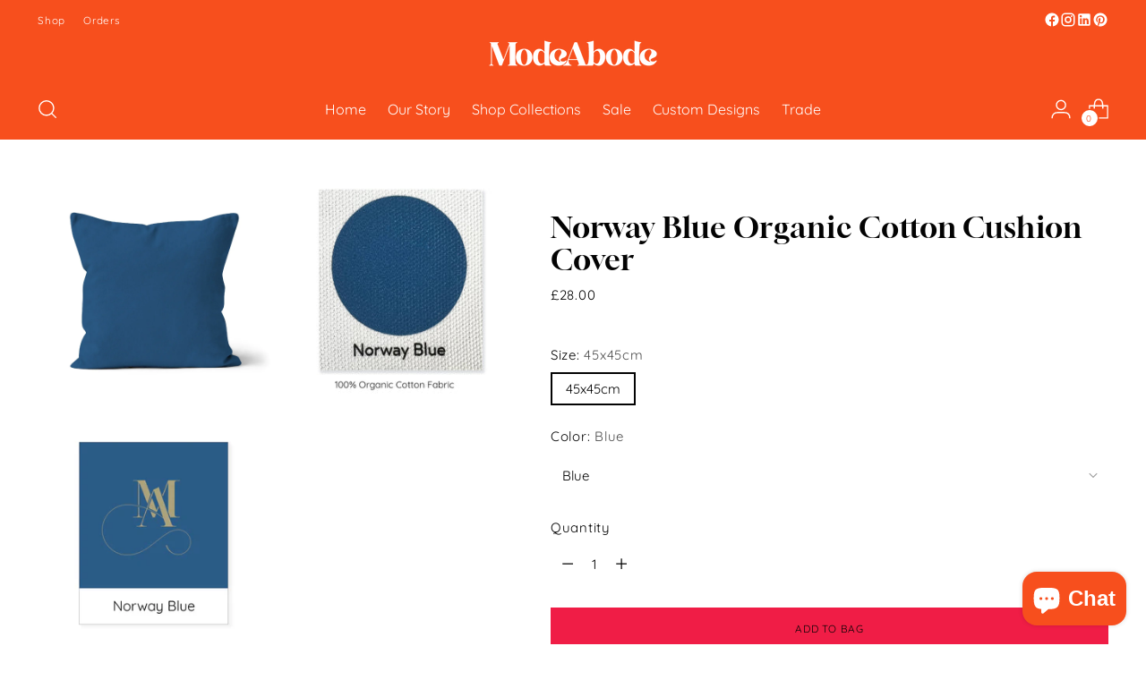

--- FILE ---
content_type: text/css
request_url: https://modeabode.uk/cdn/shop/t/40/assets/theme.css?v=22758854379001808271759838810
body_size: 57218
content:
@font-face{font-family:swiper-icons;src:url(data:application/font-woff;charset=utf-8;base64,\ [base64]//wADZ2x5ZgAAAywAAADMAAAD2MHtryVoZWFkAAABbAAAADAAAAA2E2+eoWhoZWEAAAGcAAAAHwAAACQC9gDzaG10eAAAAigAAAAZAAAArgJkABFsb2NhAAAC0AAAAFoAAABaFQAUGG1heHAAAAG8AAAAHwAAACAAcABAbmFtZQAAA/gAAAE5AAACXvFdBwlwb3N0AAAFNAAAAGIAAACE5s74hXjaY2BkYGAAYpf5Hu/j+W2+MnAzMYDAzaX6QjD6/4//Bxj5GA8AuRwMYGkAPywL13jaY2BkYGA88P8Agx4j+/8fQDYfA1AEBWgDAIB2BOoAeNpjYGRgYNBh4GdgYgABEMnIABJzYNADCQAACWgAsQB42mNgYfzCOIGBlYGB0YcxjYGBwR1Kf2WQZGhhYGBiYGVmgAFGBiQQkOaawtDAoMBQxXjg/wEGPcYDDA4wNUA2CCgwsAAAO4EL6gAAeNpj2M0gyAACqxgGNWBkZ2D4/wMA+xkDdgAAAHjaY2BgYGaAYBkGRgYQiAHyGMF8FgYHIM3DwMHABGQrMOgyWDLEM1T9/w8UBfEMgLzE////P/5//f/V/xv+r4eaAAeMbAxwIUYmIMHEgKYAYjUcsDAwsLKxc3BycfPw8jEQA/[base64]/uznmfPFBNODM2K7MTQ45YEAZqGP81AmGGcF3iPqOop0r1SPTaTbVkfUe4HXj97wYE+yNwWYxwWu4v1ugWHgo3S1XdZEVqWM7ET0cfnLGxWfkgR42o2PvWrDMBSFj/IHLaF0zKjRgdiVMwScNRAoWUoH78Y2icB/yIY09An6AH2Bdu/UB+yxopYshQiEvnvu0dURgDt8QeC8PDw7Fpji3fEA4z/PEJ6YOB5hKh4dj3EvXhxPqH/SKUY3rJ7srZ4FZnh1PMAtPhwP6fl2PMJMPDgeQ4rY8YT6Gzao0eAEA409DuggmTnFnOcSCiEiLMgxCiTI6Cq5DZUd3Qmp10vO0LaLTd2cjN4fOumlc7lUYbSQcZFkutRG7g6JKZKy0RmdLY680CDnEJ+UMkpFFe1RN7nxdVpXrC4aTtnaurOnYercZg2YVmLN/d/gczfEimrE/fs/bOuq29Zmn8tloORaXgZgGa78yO9/cnXm2BpaGvq25Dv9S4E9+5SIc9PqupJKhYFSSl47+Qcr1mYNAAAAeNptw0cKwkAAAMDZJA8Q7OUJvkLsPfZ6zFVERPy8qHh2YER+3i/BP83vIBLLySsoKimrqKqpa2hp6+jq6RsYGhmbmJqZSy0sraxtbO3sHRydnEMU4uR6yx7JJXveP7WrDycAAAAAAAH//wACeNpjYGRgYOABYhkgZgJCZgZNBkYGLQZtIJsFLMYAAAw3ALgAeNolizEKgDAQBCchRbC2sFER0YD6qVQiBCv/H9ezGI6Z5XBAw8CBK/m5iQQVauVbXLnOrMZv2oLdKFa8Pjuru2hJzGabmOSLzNMzvutpB3N42mNgZGBg4GKQYzBhYMxJLMlj4GBgAYow/P/PAJJhLM6sSoWKfWCAAwDAjgbRAAB42mNgYGBkAIIbCZo5IPrmUn0hGA0AO8EFTQAA);font-weight:400;font-style:normal}:root{--swiper-theme-color:#007aff}.swiper{margin-left:auto;margin-right:auto;position:relative;overflow:hidden;list-style:none;padding:0;z-index:1}.swiper-vertical>.swiper-wrapper{flex-direction:column}.swiper-wrapper{position:relative;width:100%;height:100%;z-index:1;display:flex;transition-property:transform;box-sizing:content-box}.swiper-android .swiper-slide,.swiper-wrapper{transform:translateZ(0)}.swiper-pointer-events{touch-action:pan-y}.swiper-pointer-events.swiper-vertical{touch-action:pan-x}.swiper-slide{flex-shrink:0;width:100%;height:100%;position:relative;transition-property:transform}.swiper-slide-invisible-blank{visibility:hidden}.swiper-autoheight,.swiper-autoheight .swiper-slide{height:auto}.swiper-autoheight .swiper-wrapper{align-items:flex-start;transition-property:transform,height}.swiper-backface-hidden .swiper-slide{transform:translateZ(0);backface-visibility:hidden}.swiper-3d,.swiper-3d.swiper-css-mode .swiper-wrapper{perspective:1200px}.swiper-3d .swiper-cube-shadow,.swiper-3d .swiper-slide,.swiper-3d .swiper-slide-shadow,.swiper-3d .swiper-slide-shadow-bottom,.swiper-3d .swiper-slide-shadow-left,.swiper-3d .swiper-slide-shadow-right,.swiper-3d .swiper-slide-shadow-top,.swiper-3d .swiper-wrapper{transform-style:preserve-3d}.swiper-3d .swiper-slide-shadow,.swiper-3d .swiper-slide-shadow-bottom,.swiper-3d .swiper-slide-shadow-left,.swiper-3d .swiper-slide-shadow-right,.swiper-3d .swiper-slide-shadow-top{position:absolute;left:0;top:0;width:100%;height:100%;pointer-events:none;z-index:10}.swiper-3d .swiper-slide-shadow{background:#00000026}.swiper-3d .swiper-slide-shadow-left{background-image:linear-gradient(to left,#00000080,#0000)}.swiper-3d .swiper-slide-shadow-right{background-image:linear-gradient(to right,#00000080,#0000)}.swiper-3d .swiper-slide-shadow-top{background-image:linear-gradient(to top,#00000080,#0000)}.swiper-3d .swiper-slide-shadow-bottom{background-image:linear-gradient(to bottom,#00000080,#0000)}.swiper-css-mode>.swiper-wrapper{overflow:auto;scrollbar-width:none;-ms-overflow-style:none}.swiper-css-mode>.swiper-wrapper::-webkit-scrollbar{display:none}.swiper-css-mode>.swiper-wrapper>.swiper-slide{scroll-snap-align:start start}.swiper-horizontal.swiper-css-mode>.swiper-wrapper{scroll-snap-type:x mandatory}.swiper-vertical.swiper-css-mode>.swiper-wrapper{scroll-snap-type:y mandatory}.swiper-centered>.swiper-wrapper:before{content:"";flex-shrink:0;order:9999}.swiper-centered.swiper-horizontal>.swiper-wrapper>.swiper-slide:first-child{margin-left:var(--swiper-centered-offset-before)}.swiper-centered.swiper-horizontal>.swiper-wrapper:before{height:100%;min-height:1px;width:var(--swiper-centered-offset-after)}.swiper-centered.swiper-vertical>.swiper-wrapper>.swiper-slide:first-child{margin-top:var(--swiper-centered-offset-before)}.swiper-centered.swiper-vertical>.swiper-wrapper:before{width:100%;min-width:1px;height:var(--swiper-centered-offset-after)}.swiper-centered>.swiper-wrapper>.swiper-slide{scroll-snap-align:center center;scroll-snap-stop:always}.swiper-virtual .swiper-slide{-webkit-backface-visibility:hidden;transform:translateZ(0)}.swiper-virtual.swiper-css-mode .swiper-wrapper:after{content:"";position:absolute;left:0;top:0;pointer-events:none}.swiper-virtual.swiper-css-mode.swiper-horizontal .swiper-wrapper:after{height:1px;width:var(--swiper-virtual-size)}.swiper-virtual.swiper-css-mode.swiper-vertical .swiper-wrapper:after{width:1px;height:var(--swiper-virtual-size)}:root{--swiper-navigation-size:44px}.swiper-button-next,.swiper-button-prev{position:absolute;top:50%;width:27px;width:calc(var(--swiper-navigation-size)/ 44 * 27);height:44px;height:var(--swiper-navigation-size);margin-top:-22px;margin-top:calc(0px - (var(--swiper-navigation-size)/ 2));z-index:10;cursor:pointer;display:flex;align-items:center;justify-content:center;color:#007aff;color:var(--swiper-navigation-color,var(--swiper-theme-color))}.swiper-button-next.swiper-button-disabled,.swiper-button-prev.swiper-button-disabled{opacity:.35;cursor:auto;pointer-events:none}.swiper-button-next.swiper-button-hidden,.swiper-button-prev.swiper-button-hidden{opacity:0;cursor:auto;pointer-events:none}.swiper-navigation-disabled .swiper-button-next,.swiper-navigation-disabled .swiper-button-prev{display:none!important}.swiper-button-next:after,.swiper-button-prev:after{text-transform:none!important}.swiper-button-next:after,.swiper-button-prev:after{font-family:swiper-icons;font-size:44px;font-size:var(--swiper-navigation-size);letter-spacing:0;font-feature-settings:;font-variant:normal;font-variant:initial;line-height:1}.swiper-button-prev,.swiper-rtl .swiper-button-next{left:10px;right:auto}.swiper-button-prev:after,.swiper-rtl .swiper-button-next:after{content:"prev"}.swiper-button-next,.swiper-rtl .swiper-button-prev{right:10px;left:auto}.swiper-button-next:after,.swiper-rtl .swiper-button-prev:after{content:"next"}.swiper-button-lock{display:none}.swiper-pagination{position:absolute;text-align:center;transition:.3s opacity;transform:translateZ(0);z-index:10}.swiper-pagination.swiper-pagination-hidden{opacity:0}.swiper-pagination-disabled>.swiper-pagination,.swiper-pagination.swiper-pagination-disabled{display:none!important}.swiper-horizontal>.swiper-pagination-bullets,.swiper-pagination-bullets.swiper-pagination-horizontal,.swiper-pagination-custom,.swiper-pagination-fraction{bottom:10px;left:0;width:100%}.swiper-pagination-bullets-dynamic{overflow:hidden;font-size:0}.swiper-pagination-bullets-dynamic .swiper-pagination-bullet{transform:scale(.33);position:relative}.swiper-pagination-bullets-dynamic .swiper-pagination-bullet-active,.swiper-pagination-bullets-dynamic .swiper-pagination-bullet-active-main{transform:scale(1)}.swiper-pagination-bullets-dynamic .swiper-pagination-bullet-active-prev{transform:scale(.66)}.swiper-pagination-bullets-dynamic .swiper-pagination-bullet-active-prev-prev{transform:scale(.33)}.swiper-pagination-bullets-dynamic .swiper-pagination-bullet-active-next{transform:scale(.66)}.swiper-pagination-bullets-dynamic .swiper-pagination-bullet-active-next-next{transform:scale(.33)}.swiper-pagination-bullet{width:8px;width:var(--swiper-pagination-bullet-width,var(--swiper-pagination-bullet-size,8px));height:8px;height:var(--swiper-pagination-bullet-height,var(--swiper-pagination-bullet-size,8px));display:inline-block;border-radius:50%;background:#000;background:var(--swiper-pagination-bullet-inactive-color,#000);opacity:.2;opacity:var(--swiper-pagination-bullet-inactive-opacity, .2)}button.swiper-pagination-bullet{border:none;margin:0;padding:0;box-shadow:none;-webkit-appearance:none;-moz-appearance:none;appearance:none}.swiper-pagination-clickable .swiper-pagination-bullet{cursor:pointer}.swiper-pagination-bullet:only-child{display:none!important}.swiper-pagination-bullet-active{opacity:1;opacity:var(--swiper-pagination-bullet-opacity, 1);background:#007aff;background:var(--swiper-pagination-color,var(--swiper-theme-color))}.swiper-pagination-vertical.swiper-pagination-bullets,.swiper-vertical>.swiper-pagination-bullets{right:10px;top:50%;transform:translate3d(0,-50%,0)}.swiper-pagination-vertical.swiper-pagination-bullets .swiper-pagination-bullet,.swiper-vertical>.swiper-pagination-bullets .swiper-pagination-bullet{margin:6px 0;margin:var(--swiper-pagination-bullet-vertical-gap,6px) 0;display:block}.swiper-pagination-vertical.swiper-pagination-bullets.swiper-pagination-bullets-dynamic,.swiper-vertical>.swiper-pagination-bullets.swiper-pagination-bullets-dynamic{top:50%;transform:translateY(-50%);width:8px}.swiper-pagination-vertical.swiper-pagination-bullets.swiper-pagination-bullets-dynamic .swiper-pagination-bullet,.swiper-vertical>.swiper-pagination-bullets.swiper-pagination-bullets-dynamic .swiper-pagination-bullet{display:inline-block;transition:.2s transform,.2s top}.swiper-horizontal>.swiper-pagination-bullets .swiper-pagination-bullet,.swiper-pagination-horizontal.swiper-pagination-bullets .swiper-pagination-bullet{margin:0 4px;margin:0 var(--swiper-pagination-bullet-horizontal-gap,4px)}.swiper-horizontal>.swiper-pagination-bullets.swiper-pagination-bullets-dynamic,.swiper-pagination-horizontal.swiper-pagination-bullets.swiper-pagination-bullets-dynamic{left:50%;transform:translate(-50%);white-space:nowrap}.swiper-horizontal>.swiper-pagination-bullets.swiper-pagination-bullets-dynamic .swiper-pagination-bullet,.swiper-pagination-horizontal.swiper-pagination-bullets.swiper-pagination-bullets-dynamic .swiper-pagination-bullet{transition:.2s transform,.2s left}.swiper-horizontal.swiper-rtl>.swiper-pagination-bullets-dynamic .swiper-pagination-bullet{transition:.2s transform,.2s right}.swiper-pagination-progressbar{background:#00000040;position:absolute}.swiper-pagination-progressbar .swiper-pagination-progressbar-fill{background:#007aff;background:var(--swiper-pagination-color,var(--swiper-theme-color));position:absolute;left:0;top:0;width:100%;height:100%;transform:scale(0);transform-origin:left top}.swiper-rtl .swiper-pagination-progressbar .swiper-pagination-progressbar-fill{transform-origin:right top}.swiper-horizontal>.swiper-pagination-progressbar,.swiper-pagination-progressbar.swiper-pagination-horizontal,.swiper-pagination-progressbar.swiper-pagination-vertical.swiper-pagination-progressbar-opposite,.swiper-vertical>.swiper-pagination-progressbar.swiper-pagination-progressbar-opposite{width:100%;height:4px;left:0;top:0}.swiper-horizontal>.swiper-pagination-progressbar.swiper-pagination-progressbar-opposite,.swiper-pagination-progressbar.swiper-pagination-horizontal.swiper-pagination-progressbar-opposite,.swiper-pagination-progressbar.swiper-pagination-vertical,.swiper-vertical>.swiper-pagination-progressbar{width:4px;height:100%;left:0;top:0}.swiper-pagination-lock{display:none}.swiper-scrollbar{border-radius:10px;position:relative;-ms-touch-action:none;background:#0000001a}.swiper-scrollbar-disabled>.swiper-scrollbar,.swiper-scrollbar.swiper-scrollbar-disabled{display:none!important}.swiper-horizontal>.swiper-scrollbar,.swiper-scrollbar.swiper-scrollbar-horizontal{position:absolute;left:1%;bottom:3px;z-index:50;height:5px;width:98%}.swiper-scrollbar.swiper-scrollbar-vertical,.swiper-vertical>.swiper-scrollbar{position:absolute;right:3px;top:1%;z-index:50;width:5px;height:98%}.swiper-scrollbar-drag{height:100%;width:100%;position:relative;background:#00000080;border-radius:10px;left:0;top:0}.swiper-scrollbar-cursor-drag{cursor:move}.swiper-scrollbar-lock{display:none}.swiper-zoom-container{width:100%;height:100%;display:flex;justify-content:center;align-items:center;text-align:center}.swiper-zoom-container>canvas,.swiper-zoom-container>img,.swiper-zoom-container>svg{max-width:100%;max-height:100%;-o-object-fit:contain;object-fit:contain}.swiper-slide-zoomed{cursor:move}.swiper-lazy-preloader{width:42px;height:42px;position:absolute;left:50%;top:50%;margin-left:-21px;margin-top:-21px;z-index:10;transform-origin:50%;box-sizing:border-box;border:4px solid #007aff;border:4px solid var(--swiper-preloader-color,var(--swiper-theme-color));border-radius:50%;border-top-color:transparent}.swiper-watch-progress .swiper-slide-visible .swiper-lazy-preloader,.swiper:not(.swiper-watch-progress) .swiper-lazy-preloader{animation:swiper-preloader-spin 1s infinite linear}.swiper-lazy-preloader-white{--swiper-preloader-color:#fff}.swiper-lazy-preloader-black{--swiper-preloader-color:#000}@keyframes swiper-preloader-spin{0%{transform:rotate(0)}to{transform:rotate(360deg)}}.swiper .swiper-notification{position:absolute;left:0;top:0;pointer-events:none;opacity:0;z-index:-1000}.swiper-free-mode>.swiper-wrapper{transition-timing-function:ease-out;margin:0 auto}.swiper-grid>.swiper-wrapper{flex-wrap:wrap}.swiper-grid-column>.swiper-wrapper{flex-wrap:wrap;flex-direction:column}.swiper-fade.swiper-free-mode .swiper-slide{transition-timing-function:ease-out}.swiper-fade .swiper-slide{pointer-events:none;transition-property:opacity}.swiper-fade .swiper-slide .swiper-slide{pointer-events:none}.swiper-fade .swiper-slide-active,.swiper-fade .swiper-slide-active .swiper-slide-active{pointer-events:auto}.swiper-cube{overflow:visible}.swiper-cube .swiper-slide{pointer-events:none;backface-visibility:hidden;z-index:1;visibility:hidden;transform-origin:0 0;width:100%;height:100%}.swiper-cube .swiper-slide .swiper-slide{pointer-events:none}.swiper-cube.swiper-rtl .swiper-slide{transform-origin:100% 0}.swiper-cube .swiper-slide-active,.swiper-cube .swiper-slide-active .swiper-slide-active{pointer-events:auto}.swiper-cube .swiper-slide-active,.swiper-cube .swiper-slide-next,.swiper-cube .swiper-slide-next+.swiper-slide,.swiper-cube .swiper-slide-prev{pointer-events:auto;visibility:visible}.swiper-cube .swiper-slide-shadow-bottom,.swiper-cube .swiper-slide-shadow-left,.swiper-cube .swiper-slide-shadow-right,.swiper-cube .swiper-slide-shadow-top{z-index:0;backface-visibility:hidden}.swiper-cube .swiper-cube-shadow{position:absolute;left:0;bottom:0;width:100%;height:100%;opacity:.6;z-index:0}.swiper-cube .swiper-cube-shadow:before{content:"";background:#000;position:absolute;left:0;top:0;bottom:0;right:0;filter:blur(50px)}.swiper-flip{overflow:visible}.swiper-flip .swiper-slide{pointer-events:none;backface-visibility:hidden;z-index:1}.swiper-flip .swiper-slide .swiper-slide{pointer-events:none}.swiper-flip .swiper-slide-active,.swiper-flip .swiper-slide-active .swiper-slide-active{pointer-events:auto}.swiper-flip .swiper-slide-shadow-bottom,.swiper-flip .swiper-slide-shadow-left,.swiper-flip .swiper-slide-shadow-right,.swiper-flip .swiper-slide-shadow-top{z-index:0;backface-visibility:hidden}.swiper-creative .swiper-slide{backface-visibility:hidden;overflow:hidden;transition-property:transform,opacity,height}.swiper-cards{overflow:visible}.swiper-cards .swiper-slide{transform-origin:center bottom;backface-visibility:hidden;overflow:hidden}div#tidio-chat,div#smile-ui-container,div#smile-ui-lite-container{transition:opacity .5s cubic-bezier(.33,0,0,1);transition:opacity var(--duration-normal) var(--easing)}body[data-fluorescent-overlay-open=true] div#tidio-chat,body[data-fluorescent-overlay-open=true] div#smile-ui-container,body[data-fluorescent-overlay-open=true] div#smile-ui-lite-container{opacity:0;pointer-events:none}div#insta-feed{padding:0!important}div#insta-feed{margin-top:0}div#insta-feed h2{text-align:left;margin-bottom:32px;margin-bottom:var(--spacing-8)}div#insta-feed .slider-arrow{margin-left:8px;margin-left:var(--spacing-2);margin-right:8px;margin-right:var(--spacing-2)}.recharge-subscription-widget.shopify-block .rc-widget{padding:0}.recharge-subscription-widget.shopify-block .rc-widget .rc-template__radio .rc-radio{padding:0;margin-top:4px;margin-top:var(--spacing-1);background-color:transparent;background-color:initial}.recharge-subscription-widget.shopify-block .rc-widget .rc-template__radio .rc-radio--active~.rc-selling-plans{background-color:transparent;background-color:initial;padding:0;margin-left:28px;margin-left:var(--spacing-7);margin-bottom:12px;margin-bottom:var(--spacing-3);font-size:var(--font-size-body-75)}.recharge-subscription-widget.shopify-block .rc-widget .rc-template__radio .rc-radio--active~.rc-selling-plans label.rc-selling-plans-dropdown{position:relative}.recharge-subscription-widget.shopify-block .rc-widget .rc-template__radio .rc-radio--active~.rc-selling-plans label.rc-selling-plans-dropdown:before{content:"";position:absolute;top:56%;right:12px;right:var(--spacing-3);width:10px;height:10px;pointer-events:none;transform:translateY(-56%);background-image:url("data:image/svg+xml,%3Csvg viewBox='0 0 24 24' fill='none' xmlns='http://www.w3.org/2000/svg'%3E%3Cpath d='M1.875 7.438 12 17.563 22.125 7.438' stroke='currentColor' stroke-width='2.75'/%3E%3C/svg%3E")}.recharge-subscription-widget.shopify-block .rc-widget .rc-template__radio .rc-radio--active~.rc-selling-plans select.rc-selling-plans-dropdown__select{margin-top:8px;margin-top:var(--spacing-2);cursor:pointer;border-color:var(--color-border-input);transition:border-color .3s ease-in-out}.recharge-subscription-widget.shopify-block .rc-widget .rc-template__radio .rc-radio--active~.rc-selling-plans select.rc-selling-plans-dropdown__select:hover{border-color:var(--color-text)}.recharge-subscription-widget.shopify-block .rc-widget .rc-template__radio .rc-radio .rc-radio__input{margin-right:0}.recharge-subscription-widget.shopify-block .rc-widget .rc-template__radio .rc-radio .rc-radio__label{margin-left:12px;margin-left:var(--spacing-3);line-height:var(--line-height-body)}.recharge-subscription-widget.shopify-block .rc-widget .rc-template__checkbox{padding:0}.recharge-subscription-widget.shopify-block .rc-widget .rc-template__checkbox .rc-checkbox__label{margin-left:12px;margin-left:var(--spacing-3)}.recharge-subscription-widget.shopify-block .rc-widget .rc-template__checkbox .rc-selling-plans{margin-left:28px;margin-left:var(--spacing-7);margin-bottom:12px;margin-bottom:var(--spacing-3);font-size:var(--font-size-body-75)}.recharge-subscription-widget.shopify-block .rc-widget .rc-subscription-details{padding:0;margin-top:12px;margin-top:var(--spacing-3)}.recharge-subscription-widget.shopify-block .rc-widget .rc-subscription-details svg{margin:0}.recharge-subscription-widget.shopify-block .rc-widget .rc-subscription-details span{margin-left:12px;margin-left:var(--spacing-3);line-height:var(--line-height-body)}.login__main div#rc_login{display:flex;flex-wrap:wrap;text-align:left}.login__main div#rc_login h5{margin-right:12px;margin-right:var(--spacing-3);font-size:var(--font-size-body-100)}.login__main div#rc_login a{-webkit-text-decoration:underline;text-decoration:underline;transition:opacity .2s ease-in-out}.login__main div#rc_login a:hover{opacity:.7}:root{--media-below-480:(max-width: 479px);--media-above-480:(min-width: 480px);--media-below-720:(max-width: 719px);--media-above-720:(min-width: 720px);--media-below-960:(max-width: 959px);--media-above-960:(min-width: 960px);--media-below-1200:(max-width: 1199px);--media-above-1200:(min-width: 1200px);--media-below-1400:(max-width: 1399px);--media-above-1400:(min-width: 1400px);--max-width:1400px;--max-width-narrow:747px;--flyout-mobile-gap:var(--spacing-9);--flyout-width:calc(375px + var(--flyout-mobile-gap))}@media (min-width: 720px){:root{--flyout-width:460px}}:root{--spacing-unit:4px;--spacing-unit-half:2px;--spacing-1:calc(var(--spacing-unit) * 1);--spacing-2:calc(var(--spacing-unit) * 2);--spacing-3:calc(var(--spacing-unit) * 3);--spacing-4:calc(var(--spacing-unit) * 4);--spacing-5:calc(var(--spacing-unit) * 5);--spacing-6:calc(var(--spacing-unit) * 6);--spacing-7:calc(var(--spacing-unit) * 7);--spacing-8:calc(var(--spacing-unit) * 8);--spacing-9:calc(var(--spacing-unit) * 9);--spacing-10:calc(var(--spacing-unit) * 10);--spacing-11:calc(var(--spacing-unit) * 11);--spacing-12:calc(var(--spacing-unit) * 12);--spacing-15:calc(var(--spacing-unit) * 15);--spacing-16:calc(var(--spacing-unit) * 16);--spacing-17:calc(var(--spacing-unit) * 17);--spacing-18:calc(var(--spacing-unit) * 18);--spacing-20:calc(var(--spacing-unit) * 20);--spacing-25:calc(var(--spacing-unit) * 25);--spacing-30:calc(var(--spacing-unit) * 30);--box-shadow:0px 4px 6px rgba(0, 0, 0, .06);--box-shadow-darker:0px 4px 6px rgba(0, 0, 0, .15);--box-shadow-double:0px 1px 2px rgba(0, 0, 0, .09), 0px 3px 8px rgba(0, 0, 0, .14);--box-shadow-offset-bottom:4px;--z-index-bar:300;--z-index-header:500;--z-index-announcement-bar:510;--z-index-drawers:520;--z-index-filter-bar-wash:400;--z-index-filter-bar:450;--z-index-popup:400;--z-index-modal-wash:1200;--z-index-modal:1300;--z-index-theme-editor-offset:2000;--z-index-page-transition-overlay:2100;--z-index-quick-search:480}@media (min-width: 960px){:root{--z-index-quick-search:520}}:root{--space-outer:3.3vw}@supports (padding: 0 clamp(18px,3.3vw,3.3vw)){@media (max-width: 719px){:root{--space-outer:max(18px, min(3.3vw, 3.3vw))}}}:root{--height-input:48px;--quick-buy-button-height:60px;--easing:cubic-bezier(.33, 0, 0, 1);--duration-ultra-fast:.1s;--duration-fast:.3s;--duration-normal:.5s;--duration-slow:1.2s;--delay-small:33ms;--delay-normal:67ms;--delay-long:133ms;--aspect-ratio-square:1;--aspect-ratio-portrait:2 / 3;--aspect-ratio-portrait-alt:4 / 5;--aspect-ratio-landscape:3 / 2;--aspect-ratio-landscape-alt:5 / 4;--aspect-ratio-widescreen:16 / 9;--aspect-ratio-ultrawide:21 / 9}html{background-color:var(--color-background)}html:not(.no-js) body.user-is-tabbing :focus{outline-color:var(--color-text-link)}html:not(.no-js) body:not(.user-is-tabbing) :focus{outline:0}*,*:before,*:after{box-sizing:border-box}body{margin:0;font-family:var(--font-body);font-weight:var(--font-body-weight);font-style:var(--font-body-style);font-size:var(--font-size-body-100);line-height:var(--line-height-body);color:var(--color-text);letter-spacing:var(--font-body-base-letter-spacing);-webkit-font-smoothing:antialiased}html{scroll-padding-top:20px}html.header-sticky-enabled{scroll-padding-top:calc(var(--header-desktop-sticky-height) + 20px)}@media (max-width: 959px){html.header-sticky-enabled{scroll-padding-top:calc(var(--height-header) + 20px)}}a{color:inherit;-webkit-text-decoration:none;text-decoration:none}h1,h2,h3,h4,h5,h6{margin:0;font-weight:inherit}p{margin:0}input:-webkit-autofill:first-line{font-size:var(--font-body-base-size);font-family:var(--font-body)}.theme-editor-scroll-offset{position:fixed;height:var(--height-header);top:0;left:0;right:0;opacity:0;z-index:2000;z-index:var(--z-index-theme-editor-offset);pointer-events:none}@media (min-width: 960px){.theme-editor-scroll-offset{height:var(--header-desktop-sticky-height)}}body>.page{background-color:var(--color-background);margin:0 auto;width:100%;min-height:100vh;display:flex;flex-direction:column}.page-transition{z-index:1000;opacity:1;background-color:var(--color-background);position:fixed;top:0;right:0;bottom:0;left:0;pointer-events:all;transition:opacity .3s ease}.no-js .page-transition{display:none}.shopify-challenge__container{margin:40px auto!important;margin:var(--spacing-10) auto!important}@media (min-width: 960px){.shopify-challenge__container{margin:100px auto 6.6vw!important;margin:var(--spacing-25) auto calc(var(--space-outer) * 2)!important}}.shopify-challenge__container .shopify-challenge__message{margin-bottom:20px;margin-bottom:var(--spacing-5)}.shopify-challenge__container .shopify-challenge__button.btn{margin-top:24px;margin-top:var(--spacing-6)}@media (max-width: 959px){.smart-table,.smart-table tbody{display:block;width:100%}.smart-table thead{display:none}.smart-table tr,.smart-table th,.smart-table td{display:block;padding:0;text-align:left;white-space:normal}.smart-table tr{padding:20px 0;padding:var(--spacing-5) 0;margin-top:20px 0;margin-top:var(--spacing-5) 0}.smart-table tr+tr{border-top:1px solid var(--color-border)}.smart-table th[data-label]:before,.smart-table td[data-label]:before{content:attr(data-label) ":\a0";font-weight:700}.smart-table td{border:none}.smart-table td:empty{display:none}.smart-table td:first-child{margin-bottom:4px;margin-bottom:var(--spacing-unit)}.smart-table td:first-child:before{content:""}}#page-transition-overlay{z-index:2100;z-index:var(--z-index-page-transition-overlay);background-color:"#fff";background-color:var(--color-background, "#fff");position:fixed;top:0;right:0;bottom:0;left:0;pointer-events:none;transition:opacity .3s ease,visibility 0ms linear .3s;opacity:0;visibility:hidden}.no-js #page-transition-overlay{display:none}#page-transition-overlay.skip-animation{transition-duration:0ms,0ms}#page-transition-overlay.active{opacity:1;visibility:visible;transition:opacity .3s ease,visibility 0ms linear 0ms}.grid{display:flex;flex-wrap:wrap;padding:10px;padding:calc(var(--spacing-5) * .5)}.grid__item{width:100%;padding:10px;padding:calc(var(--spacing-5) * .5)}.grid__item--one-half{width:50%}.grid__item--one-third{width:calc(1 / 3 * 100%)}.grid__item--one-quarter{width:25%}.grid__item--two-thirds{width:calc(2 / 3 * 100%)}.visually-hidden{position:absolute!important}.visually-hidden{overflow:hidden;width:1px;height:1px;margin:-1px;padding:0;border:0;clip:rect(0 0 0 0)}.no-js:not(html){display:none}.no-js .no-js:not(html){display:block}.no-js .js{display:none}.supports-no-cookies:not(html){display:none}html.supports-no-cookies .supports-no-cookies:not(html){display:block}html.supports-no-cookies .supports-cookies{display:none}ul.list-reset,ul.list-reset li,ul.list-reset ul li{margin:0;padding:0;text-indent:0;list-style-type:none}@media (min-width: 480px){.hover .image{overflow:hidden}.hover .image>*{transition:transform 1.2s cubic-bezier(.33,0,0,1);transition:transform var(--duration-slow) var(--easing)}.hover:hover .image>*{transform:scale(1.05)}}form{margin:0}input,textarea,select{display:inline-block;border-radius:0;border:1px solid #000;position:relative;font-size:inherit;font-family:inherit;font-weight:var(--font-body-weight);background-color:transparent;color:inherit;-webkit-appearance:none;transition:border-color .3s ease,box-shadow .3s ease}input option,textarea option,select option{background-color:var(--color-background)}input:hover,input:focus,textarea:hover,textarea:focus,select:hover,select:focus{border-color:var(--color-text)}input[type=search]::-ms-clear{display:none;width:0;height:0}input[type=search]::-ms-reveal{display:none;width:0;height:0}input[type=search]::-webkit-search-decoration,input[type=search]::-webkit-search-cancel-button,input[type=search]::-webkit-search-results-button,input[type=search]::-webkit-search-results-decoration{display:none}input[type=checkbox]{position:relative;vertical-align:middle;width:.9em;width:var(--font-size-body-75, .9em);height:.9em;height:var(--font-size-body-75, .9em);margin:0;border:1px solid var(--color-border-input);cursor:pointer}input[type=checkbox]:before{content:"";position:absolute;top:0;right:0;bottom:0;left:0;background-image:url("data:image/svg+xml,%3Csvg viewBox='0 0 24 24' fill='none' xmlns='http://www.w3.org/2000/svg'%3E%3Cpath d='m1.88 11.988 6.21 6.103L22.467 3.83' stroke='currentColor' stroke-width='3.055'/%3E%3C/svg%3E");transform:scale(.75);opacity:0;transition:opacity .3s}input[type=checkbox]:checked{border-color:var(--color-text)}input[type=checkbox]:checked:before{opacity:1}input[type=checkbox]+label{display:inline-block;vertical-align:middle;padding-left:4px;padding-left:var(--spacing-1)}input[type=radio]{position:relative;border-radius:100%;width:16px;width:var(--spacing-4);height:16px;height:var(--spacing-4);border:1px solid var(--color-border);background-color:var(--color-background);cursor:pointer}input[type=radio]:before{content:"";position:absolute;border-radius:100%;width:8px;width:var(--spacing-2);height:8px;height:var(--spacing-2);margin:auto;background-color:var(--color-text);top:0;right:0;bottom:0;left:0;opacity:0}input[type=radio]:checked{border-color:var(--color-text)}input[type=radio]:checked:before{opacity:1}input[type=number]::-webkit-outer-spin-button,input[type=number]::-webkit-inner-spin-button{-webkit-appearance:none;margin:0}input[type=number]{-moz-appearance:textfield}.input,input.spr-form-input,textarea.spr-form-input{width:100%;border:1px solid var(--color-border-input);color:var(--color-text-input)}.input.input--error,input.spr-form-input.input--error,textarea.spr-form-input.input--error{border-color:var(--color-text-error)}.input.input--round,input.spr-form-input.input--round,textarea.spr-form-input.input--round{border-radius:48px;border-radius:var(--height-input);padding:0 20px;padding:0 var(--spacing-5)}input.input,select.input,input.spr-form-input{height:48px;height:var(--height-input);padding:8px 12px;padding:var(--spacing-2) var(--spacing-3)}input.input.has-errors,select.input.has-errors,input.spr-form-input.has-errors{border-color:var(--color-text-error)}textarea.input,textarea.spr-form-input{resize:vertical;padding:8px 12px;padding:var(--spacing-2) var(--spacing-3);font-size:var(--font-size-body-100);vertical-align:top}select.input{cursor:pointer}.select-wrapper{position:relative}.select-wrapper select{padding-right:32px;padding-right:var(--spacing-8)}.select-wrapper .icon{position:absolute;right:12px;right:var(--spacing-3);top:50%;width:10px;height:10px;display:flex;color:var(--color-icon);pointer-events:none;transform:translateY(-50%);transition:color .3s ease}.select-wrapper .icon.hidden{display:none}.select-wrapper select{transition:border-color .3s ease-in-out}.select-wrapper select:hover{border-color:var(--color-text)}.select-wrapper select:hover+.icon{color:var(--color-text)}.input::-moz-placeholder{color:inherit;opacity:.6}.input::placeholder{color:inherit;opacity:.6}label{display:block}label+input.input,label+select.input,label+textarea.input,input.input+label{margin-top:8px;margin-top:var(--spacing-2)}.input-control__container{display:flex;flex-wrap:wrap;margin:-8px;margin:calc(var(--spacing-2) * -1)}.input-control{width:100%;padding:8px;padding:var(--spacing-2)}@media (min-width: 480px){.input-control.input-control--half{width:calc(50% - 8px);width:calc(50% - var(--spacing-2));width:50%}}.rte p,.rte li,.shopify-policy__body p,.shopify-policy__body li{font-family:var(--font-body);font-weight:var(--font-body-weight);font-style:var(--font-body-style);line-height:var(--line-height-body);letter-spacing:var(--font-body-base-letter-spacing)}.rte p,.rte ol,.rte ul,.shopify-policy__body p,.shopify-policy__body ol,.shopify-policy__body ul,.rte p ol,.rte p ul,.rte ol ol,.rte ol ul,.rte ul ol,.rte ul ul,.shopify-policy__body p ol,.shopify-policy__body p ul,.shopify-policy__body ol ol,.shopify-policy__body ol ul,.shopify-policy__body ul ol,.shopify-policy__body ul ul{margin-top:16px;margin-top:var(--spacing-4);margin-bottom:16px;margin-bottom:var(--spacing-4)}.rte p:first-child,.rte ol:first-child,.rte ul:first-child,.shopify-policy__body p:first-child,.shopify-policy__body ol:first-child,.shopify-policy__body ul:first-child{margin-top:0}.rte p:last-child,.rte ol:last-child,.rte ul:last-child,.shopify-policy__body p:last-child,.shopify-policy__body ol:last-child,.shopify-policy__body ul:last-child{margin-bottom:0}.rte li,.shopify-policy__body li{margin-top:8px;margin-top:var(--spacing-2)}.rte li:first-child,.shopify-policy__body li:first-child{margin-top:0}.rte iframe,.rte video,.shopify-policy__body iframe,.shopify-policy__body video{width:100%;display:block}.rte:not(.non-page-rte) iframe,.rte:not(.non-page-rte) video,.rte:not(.non-page-rte) img,.rte:not(.non-page-rte) blockquote,.rte:not(.non-page-rte) table,.rte:not(.non-page-rte) div,.rte:not(.non-page-rte) .rte__iframe,.rte:not(.non-page-rte) .rte__table-wrapper,.shopify-policy__body:not(.non-page-rte) iframe,.shopify-policy__body:not(.non-page-rte) video,.shopify-policy__body:not(.non-page-rte) img,.shopify-policy__body:not(.non-page-rte) blockquote,.shopify-policy__body:not(.non-page-rte) table,.shopify-policy__body:not(.non-page-rte) div,.shopify-policy__body:not(.non-page-rte) .rte__iframe,.shopify-policy__body:not(.non-page-rte) .rte__table-wrapper{margin:28px 0;margin:var(--spacing-7) 0}.rte div>iframe,.shopify-policy__body div>iframe{margin:0}.rte table,.shopify-policy__body table{width:100%;border-collapse:collapse}.rte table:first-child,.shopify-policy__body table:first-child{margin-top:0}.rte table td,.rte table th,.shopify-policy__body table td,.shopify-policy__body table th{border:1px solid var(--color-border);padding:8px 16px;padding:var(--spacing-2) var(--spacing-4)}.rte table th,.shopify-policy__body table th{background-color:var(--color-background-meta);text-align:left;font-weight:inherit;background:var(--color-background-meta)}.rte hr,.shopify-policy__body hr{background-color:var(--color-border);border:none;height:1px;margin:32px 0;margin:var(--spacing-8) 0}.rte i,.rte em,.shopify-policy__body i,.shopify-policy__body em{font-style:var(--font-body-italic)}.rte h1,.rte h2,.rte h3,.rte h4,.rte h5,.rte h6,.shopify-policy__body h1,.shopify-policy__body h2,.shopify-policy__body h3,.shopify-policy__body h4,.shopify-policy__body h5,.shopify-policy__body h6{margin-top:32px;margin-top:var(--spacing-8);margin-bottom:16px;margin-bottom:var(--spacing-4);font-family:var(--font-heading);line-height:var(--line-height-heading);font-weight:var(--font-heading-weight);letter-spacing:var(--font-heading-base-letter-spacing);text-transform:var(--font-heading-text-transform);color:var(--color-text)}.rte h1,.shopify-policy__body h1{font-size:var(--font-size-heading-1-base)}.rte h2,.shopify-policy__body h2{font-size:var(--font-size-heading-2-base)}.rte h3,.shopify-policy__body h3{font-size:var(--font-size-heading-3-base)}.rte h4,.shopify-policy__body h4{font-size:var(--font-size-heading-4-base)}.rte h5,.shopify-policy__body h5{font-size:var(--font-size-heading-5-base)}.rte h6,.shopify-policy__body h6{font-size:var(--font-size-heading-6-base)}.rte a,.shopify-policy__body a{color:var(--color-text-link);-webkit-text-decoration:underline;text-decoration:underline;transition:opacity .25s}.rte a:hover,.shopify-policy__body a:hover{opacity:.6}.rte img,.shopify-policy__body img{display:block;max-width:100%}.rte strong,.rte b,.shopify-policy__body strong,.shopify-policy__body b{font-weight:var(--font-body-bold-weight)}.rte blockquote,.shopify-policy__body blockquote{padding-left:24px;padding-left:var(--spacing-6);border-left:solid 1px var(--color-border)}.rte blockquote p,.shopify-policy__body blockquote p{margin:0}.rte .rte__table-wrapper,.shopify-policy__body .rte__table-wrapper{overflow-x:auto;position:relative;margin:16px 0;margin:var(--spacing-4) 0}.rte .rte__table-wrapper table,.shopify-policy__body .rte__table-wrapper table{margin:0}.rte .rte__iframe iframe,.shopify-policy__body .rte__iframe iframe{width:100%;aspect-ratio:16 / 9;aspect-ratio:var(--aspect-ratio-widescreen)}.shopify-section.footer__parent{margin-top:auto;background-color:var(--color-background-footer);overflow:visible}.footer{color:var(--color-text-footer-subdued)}.footer a:hover{color:var(--color-text-footer)}.footer .image.footer__image{max-width:var(--image-max-width)}.footer .social-icons{margin-top:2em}.footer .social-icons .icon{width:20px;height:20px}.footer .social-icons a{color:var(--color-text-footer);opacity:1;transition:opacity .2s ease}.footer .social-icons a:hover{opacity:.5}.footer .footer__follow-on-shop{margin-top:2em}.footer .social-icons+.footer__follow-on-shop{margin-top:12px;margin-top:var(--spacing-3);margin-bottom:4px;margin-bottom:var(--spacing-1)}@media (min-width: 960px){.footer .social-icons+.footer__follow-on-shop{margin-top:16px;margin-top:var(--spacing-4)}}.footer .payment-icons__icon .icon{display:block}.footer .disclosure__toggle{color:var(--color-text-footer)}.footer.section{padding-top:32px;padding-top:var(--spacing-8);padding-bottom:32px;padding-bottom:var(--spacing-8)}@media (min-width: 960px){.footer.section{padding-top:48px;padding-top:var(--spacing-12);padding-bottom:64px;padding-bottom:var(--spacing-16)}}.footer__groups{display:flex;flex-direction:column}@media (min-width: 960px){.footer__groups{display:flex;flex-direction:row;flex-wrap:wrap}}.footer__group{width:100%;border-bottom:1px solid var(--color-background-input)}.footer__group:last-of-type{border-bottom:none}@media (min-width: 960px){.footer__group{border-bottom:none;width:var(--desktop-width);padding:0;padding-right:var(--desktop-padding);padding-bottom:20px;padding-bottom:var(--spacing-5);flex-shrink:0;flex-grow:0}}.footer__group.hide-title-on-desktop .footer__group-content .image.footer__image:first-child,.footer__group.hide-title-on-desktop .footer__group-content .footer_text:first-child{margin-top:8px;margin-top:var(--spacing-2)}@media (min-width: 960px){.footer__group.hide-title-on-desktop .footer__header{display:none}}@media (min-width: 960px){.footer__group.footer__group--menu{grid-column:span 2}}@media (max-width: 959px){.footer__group.footer__group--text .footer__text{margin-bottom:0}}@media (max-width: 959px){.footer__group.footer__group--spacer{display:none}}@media (min-width: 960px){.footer__group--mobile{display:none}}.footer__header{width:100%;display:flex;justify-content:space-between;align-items:center;padding:16px 0;padding:var(--spacing-4) 0;transition:padding .2s ease;text-align:left;color:var(--color-text-footer)}@media (max-width: 959px){.footer__header.footer__header--collapsed{display:none}}.footer__group--collapse .footer__header{cursor:pointer}.footer__header.open .footer__arrow{opacity:1;transform:rotateX(-180deg);transition:transform .25s,opacity .25s}@media (min-width: 960px){.footer__header{display:none;padding:0;margin-bottom:16px;margin-bottom:var(--spacing-4);pointer-events:none}h4.footer__header{display:block;pointer-events:all;cursor:auto;cursor:initial}.footer__group--collapse .footer__header{cursor:auto;cursor:initial}}.footer__arrow{display:block;transition:transform .25s;color:var(--color-text-footer);opacity:.7;transform-origin:center}@media (min-width: 960px){.footer__arrow{display:none}}.footer__arrow .icon{width:14px;height:14px;display:flex;align-items:center}.footer__group-content{padding-top:16px;padding-top:var(--spacing-4);padding-bottom:20px;padding-bottom:var(--spacing-5)}.footer__group--collapse .footer__group-content{display:none}.footer__header+.footer__group-content{padding-top:0}@media (min-width: 960px){.footer__group-content{display:block!important}.footer__group-content{padding:0;width:100%}.footer__group--collapse .footer__group-content{display:block!important}}.footer__text{margin-bottom:36px;margin-bottom:var(--spacing-9)}.footer__text a{-webkit-text-decoration:underline;text-decoration:underline}.footer__image{margin-top:24px;margin-top:var(--spacing-6);margin-bottom:24px;margin-bottom:var(--spacing-6)}.footer__text+.footer__image{margin-bottom:0}.footer__links{display:flex}.footer__links ul{width:100%;margin:0;padding:0;list-style:none}.footer__links li+li{margin-top:12px;margin-top:var(--spacing-3)}.footer__links a:hover{-webkit-text-decoration:underline;text-decoration:underline}.footer__newsletter{color:var(--color-text-footer)}.footer__newsletter .footer__text{margin-top:0;margin-bottom:20px;margin-bottom:var(--spacing-5)}.footer__newsletter .form-status__message{margin-bottom:12px;margin-bottom:var(--spacing-3)}.footer__newsletter .footer__newsletter-inner{position:relative}.footer__newsletter .input[type=email]{color:inherit;height:50px;margin-top:0;padding:16px 0;padding:var(--spacing-4) 0;border:none;border-bottom:1px solid currentColor;border-radius:0}.footer__newsletter p{margin:0}.footer__newsletter .newsletter-form{margin-top:20px;margin-top:var(--spacing-5)}.footer__newsletter .footer__newsletter-button{position:absolute;right:0;bottom:0;height:100%;text-transform:uppercase;font-size:var(--font-size-body-50);letter-spacing:.075em;color:var(--color-text-footer);transition:color .2s ease-in-out,-webkit-text-decoration .2s ease-in-out;transition:color .2s ease-in-out,text-decoration .2s ease-in-out;transition:color .2s ease-in-out,text-decoration .2s ease-in-out,-webkit-text-decoration .2s ease-in-out}.footer__newsletter .footer__newsletter-button:hover{color:var(--color-text-footer-subdued)}.footer__bottom{margin-top:32px;margin-top:var(--spacing-8)}@media (min-width: 960px){.footer__bottom{display:flex;justify-content:space-between;margin-top:12px;margin-top:var(--spacing-3)}}.footer__bottom-left .disclosure-form{margin-bottom:12px;margin-bottom:var(--spacing-3)}.footer__bottom-right{display:flex;align-items:center;margin-top:32px;margin-top:var(--spacing-8)}@media (min-width: 960px){.footer__bottom-right{margin-top:0}}.footer__selectors{display:flex}.selectors-form__item+.selectors-form__item{margin-left:8px;margin-left:var(--spacing-2)}.footer__mobile-social-icons{margin-top:28px;margin-top:var(--spacing-7);display:block;padding:0 28px;padding:0 var(--spacing-7)}@media (min-width: 960px){.footer__mobile-social-icons{display:none}}.footer__mobile-social-icons .social-icons:empty{margin-top:50px}@media (min-width: 960px){.footer__bottom+.footer__credits,.footer__mobile-social-icons+.footer__credits{margin-top:20px;margin-top:var(--spacing-5)}}.shopify-section.header__outer-wrapper{z-index:500;z-index:var(--z-index-header);overflow:visible;position:relative}html.sticky-header-enabled .shopify-section.header__outer-wrapper{position:sticky;top:0}@media (min-width: 960px){html.sticky-header-enabled .shopify-section.header__outer-wrapper{top:0;top:var(--header-desktop-sticky-position, 0)}}@media (max-width: 959px){html.sticky-header-enabled[data-enable-sticky-announcement-bar*=mobile] .shopify-section.header__outer-wrapper{top:var(--announcement-height)}}@media (min-width: 960px){html.sticky-header-enabled[data-enable-sticky-announcement-bar*=desktop] .shopify-section.header__outer-wrapper{top:calc(0px + var(--announcement-height));top:calc(var(--header-desktop-sticky-position, 0px) + var(--announcement-height))}}html.sticky-header-active body.scroll-lock .shopify-section.header__outer-wrapper{position:fixed;left:0;right:0}.header__space{width:100%;height:var(--announcement-height);position:absolute;top:0;left:0;pointer-events:none}@media (min-width: 960px){.header__space{height:calc(var(--announcement-height) + (calc(var(--header-desktop-sticky-position) * -1)))}}.header{--size-icon-touch:40px;--size-icon-touch-mobile:41px;background-color:var(--color-background-header);color:var(--color-text-header);transition:background-color .5s cubic-bezier(.33,0,0,1);transition:background-color var(--duration-normal) var(--easing);-webkit-transform:translate3d(0,0,0);-webkit-backface-visibility:hidden;-webkit-perspective:0}@media (min-width: 960px){.header{padding-top:12px;padding-top:var(--spacing-3)}}.header .image{background-color:transparent}.header .regular-logo .image__img.lazyloaded,.header .trasparent-logo .image__img.lazyloaded{transition:none}@media (min-width: 960px){.header.header--navigation-below.header--inline{padding-bottom:12px;padding-bottom:var(--spacing-3)}}.header .header__skip-to-content.btn{visibility:hidden;position:absolute;top:40px;top:var(--spacing-10);left:0}.user-is-tabbing .header .header__skip-to-content.btn{visibility:visible}.header .icon-button__icon .icon{width:28px;height:28px}@media (max-width: 959px){.header .icon-button__icon .icon{width:26px;height:26px}}.header__inner{box-shadow:0 calc(var(--divider-width) * -1) 0 currentColor inset;max-width:1400px;max-width:var(--max-width);margin-right:auto;margin-left:auto}@media (max-width: 1500px){.header__inner{max-width:93.4vw;max-width:calc(100vw - var(--space-outer) - var(--space-outer))}}.header__inner .social-icons{flex-wrap:nowrap}.header__inner .social-icons li .icon{display:flex}.header__inner .social-icons li,.header__inner .social-icons li .icon,.header__inner .social-icons li svg{width:18px;height:18px}.header__inner .social-icons .icon{color:currentColor}.header__inner [data-scroll-container],.header__inner [data-scroll-container][data-axis=horizontal]{max-width:100%;overflow:visible;overflow:initial;overflow-x:auto}.header__inner [data-scroll-container] .scroll-button[data-position=end],.header__inner [data-scroll-container] .scroll-button[data-position=start],.header__inner [data-scroll-container][data-axis=horizontal] .scroll-button[data-position=end],.header__inner [data-scroll-container][data-axis=horizontal] .scroll-button[data-position=start]{position:relative;flex:0 0 30px;box-shadow:none;box-shadow:initial;background-color:transparent;overflow:hidden}.header__inner [data-scroll-container].scroll-container-initialized .scroll-button[data-position=end],.header__inner [data-scroll-container].scroll-container-initialized .scroll-button[data-position=start],.header__inner [data-scroll-container][data-axis=horizontal].scroll-container-initialized .scroll-button[data-position=end],.header__inner [data-scroll-container][data-axis=horizontal].scroll-container-initialized .scroll-button[data-position=start]{transition:width .5s cubic-bezier(.33,0,0,1),flex-basis .5s cubic-bezier(.33,0,0,1),opacity .5s cubic-bezier(.33,0,0,1);transition:width var(--duration-normal) var(--easing),flex-basis var(--duration-normal) var(--easing),opacity var(--duration-normal) var(--easing)}.header__inner [data-scroll-container] .scroll-overflow-indicator-wrap,.header__inner [data-scroll-container][data-axis=horizontal] .scroll-overflow-indicator-wrap{position:relative;width:1px;height:100%;overflow:hidden}.header__inner [data-scroll-container] .scroll-overflow-indicator,.header__inner [data-scroll-container][data-axis=horizontal] .scroll-overflow-indicator{width:1px;background:currentColor;height:50%;top:25%;display:block;opacity:.5;position:absolute}.header__inner [data-scroll-container] [data-scroll-container-viewport],.header__inner [data-scroll-container][data-axis=horizontal] [data-scroll-container-viewport]{display:flex;width:100%}.header__inner [data-scroll-container][data-at-start=true] .scroll-overflow-indicator-wrap[data-position=start],.header__inner [data-scroll-container][data-at-end=true] .scroll-overflow-indicator-wrap[data-position=end],.header__inner [data-scroll-container][data-axis=horizontal][data-at-start=true] .scroll-overflow-indicator-wrap[data-position=start],.header__inner [data-scroll-container][data-axis=horizontal][data-at-end=true] .scroll-overflow-indicator-wrap[data-position=end]{opacity:0;width:0px}.header__inner [data-scroll-container][data-at-start=true] .scroll-button[data-position=start],.header__inner [data-scroll-container][data-at-end=true] .scroll-button[data-position=end],.header__inner [data-scroll-container][data-axis=horizontal][data-at-start=true] .scroll-button[data-position=start],.header__inner [data-scroll-container][data-axis=horizontal][data-at-end=true] .scroll-button[data-position=end]{opacity:0;pointer-events:none;width:0px;flex-basis:0px}.header__row{display:flex;justify-content:space-between;align-items:center}.header__row.three-segment{display:grid;grid-template-columns:1fr auto 1fr}.header__row.logo-only{justify-content:center}.header--has-social-links .header__row.logo-only,.header--has-country-or-locale .header__row.logo-only{margin-top:-16px;margin-top:calc(-1 * var(--spacing-4))}.header--has-social-links.header--has-logo .header__row.logo-only,.header--has-country-or-locale.header--has-logo .header__row.logo-only{margin-top:-8px;margin-top:calc(-1 * var(--spacing-2))}.header__row .header__row-segment{display:flex;flex-shrink:0;align-items:center}@media (max-width: 959px){.header__row .header__row-segment{flex-shrink:1}}.header__row .header__row-segment.contains-nav{flex-shrink:1;overflow-x:hidden;align-self:stretch}.header__row .header__row-segment.left .header__icon-touch:first-child{margin-left:-9px}@media (max-width: 959px){.header__row .header__row-segment.left .header__icon-touch:first-child{margin-left:-10px}}.header__row .header__row-segment.right{justify-content:flex-end}.header__row .header__row-segment.right .header__icon-touch:last-child{margin-right:-9px}@media (max-width: 959px){.header__row .header__row-segment.right .header__icon-touch:last-child{margin-right:-10px}}.header__row .header__row-segment.right .social-icons{padding:0 20px;padding:0 var(--spacing-5)}.header__row .header__row-segment.right .social-icons:last-child{padding-right:0}@media (min-width: 960px){.header--layout-logo-center-nav-left:not(.header--has-country-or-locale) .header__row .header__row-segment.right .social-icons{margin-bottom:12px;margin-bottom:var(--spacing-3)}}.header__row .header__row-segment.right .header__links-secondary+.social-icons{margin-left:20px;margin-left:var(--spacing-5);padding-left:20px;padding-left:var(--spacing-5);position:relative}.header__row .header__row-segment.right .header__links-secondary+.social-icons:after{content:"";width:1px;position:absolute;left:0;opacity:.5;top:25%;background:currentColor;height:50%}.header__row .header__row-segment.right .header__links-secondary+.header__cross-border .disclosure-form__inner{margin-left:20px;margin-left:var(--spacing-5);padding-left:20px;padding-left:var(--spacing-5);position:relative}.header__row .header__row-segment.right .header__links-secondary+.header__cross-border .disclosure-form__inner:after{content:"";width:1px;position:absolute;left:0;opacity:.5;top:25%;background:currentColor;height:50%}.header__row .header__row-segment[data-scroll-container] .scroll-overflow-indicator{top:0}@media (max-width: 959px){.header__row.header__row-desktop{display:none}}.header__row.header__row-desktop.upper .header__logo{display:block;max-width:100%;margin-top:8px;margin-top:var(--spacing-2)}.header__row.header__row-desktop.upper,.header__row.header__row-desktop.upper .header__row-segment{align-items:flex-start}.header__row.header__row-desktop.upper .header__row-segment-desktop.left{display:flex;flex:0 1 auto;min-width:0}.header__row.header__row-desktop.upper .header__row-segment-desktop.right{flex:1 0 auto}.header__row.header__row-desktop.upper .header__links,.header__row.header__row-desktop.upper .social-icons{margin-top:-12px;margin-top:calc(-1 * var(--spacing-3))}.header__row.header__row-desktop.upper .social-icons{align-items:center;min-height:44px}.header__row.header__row-desktop.lower .header__logo{margin:20px 0;margin:var(--spacing-5) 0}.header__row.header__row-mobile{min-height:60px}@media (min-width: 960px){.header__row.header__row-mobile{display:none}}.header__row.header__row-mobile .header__row-segment{display:flex}header[data-navigation-position=left][data-logo-position=left] .header__row.header__row-desktop.lower,header[data-navigation-position=center][data-logo-position=left] .header__row.header__row-desktop.lower{margin-top:-12px;margin-top:calc(var(--spacing-3) * -1)}header[data-navigation-position=left][data-logo-position=left] .header__row.header__row-desktop.lower .header__row-segment.left .header__logo,header[data-navigation-position=center][data-logo-position=left] .header__row.header__row-desktop.lower .header__row-segment.left .header__logo{margin-right:28px;margin-right:var(--spacing-7)}header[data-navigation-position=left][data-logo-position=center] .header__row.header__row-desktop.upper{margin-bottom:-12px;margin-bottom:calc(var(--spacing-3) * -1)}header[data-navigation-position=left][data-logo-position=center].is-sticky .header__row.header__row-desktop.upper{opacity:0}.header__logo{display:flex;align-self:center;align-items:center;transition:height 2s ease}.header__logo .transparent-logo{display:none}@media (max-width: 959px){.header__logo{padding-top:8px;padding-top:var(--spacing-2);padding-bottom:8px;padding-bottom:var(--spacing-2)}}@media (min-width: 960px){.header--center .header__logo,.header--icon:not(.header--left) .header__logo{padding:0 24px;padding:0 calc(var(--spacing-unit) * 6)}.header--left .header__logo{padding-right:24px;padding-right:calc(var(--spacing-unit) * 6)}}.header--has-logo .header__logo .header__logo-text{display:none}.header__logo-text{font-size:var(--logo-font-size);text-transform:var(--logo-text-transform);letter-spacing:var(--logo-letter-spacing);font-family:var(--font-logo);font-weight:var(--font-logo-weight);font-style:var(--font-logo-style);white-space:nowrap;overflow:hidden;text-overflow:ellipsis;display:block}@media (max-width: 959px){.header__logo-text{max-width:calc(100vw - 170px)}}.header__links-primary-scroll-container{height:100%}.header__links.header__links-primary{display:flex;align-self:stretch;height:100%}.header__links.header__links-primary>ul>li>[data-link]{line-height:var(--line-height-body);position:relative;-webkit-text-decoration:none;text-decoration:none}.header__links.header__links-primary>ul>li>[data-link] .link-hover{position:relative;pointer-events:none}.header__links.header__links-primary>ul>li>[data-link] .link-hover:before{content:"";position:absolute;left:0;top:100%;width:100%;height:1px;background:currentColor;pointer-events:none;transform-origin:100% 50%;transform:scale3d(0,1,1);transition:transform .3s cubic-bezier(.33,0,0,1);transition:transform var(--duration-fast) var(--easing)}.header__links.header__links-primary>ul>li>[data-link]:hover .link-hover:before,.header__links.header__links-primary>ul>li>[data-link][aria-expanded=true] .link-hover:before{transform-origin:0% 50%;transform:scaleZ(1)}@media (max-width: 959px){.header__links{display:none}}.header__links.header__links-primary{padding:12px 0;padding:var(--spacing-3) 0}.header__links-list{margin:0;padding:0;flex-wrap:nowrap}.header__links-list>li{list-style:none;display:block}.header__links-list>li:not(:last-child){margin-right:20px;margin-right:var(--spacing-5)}.header__links-primary .header__links-list>li:not(:last-child){margin-right:24px;margin-right:var(--spacing-6)}.header__links-list>li:last-of-type{margin-right:0}.header__links-list>li>a,.header__links-list>li>button{display:flex;align-items:center;min-height:44px}.header__links-list a[data-link]:hover,.header__links-list button[data-link]:hover{-webkit-text-decoration:underline;text-decoration:underline}.header__links-list .header__links-icon{display:flex;pointer-events:none;margin-top:3px;margin-left:8px;margin-left:var(--spacing-2)}.header--navigation-is-all-caps .header__links-list .header__links-icon{margin-top:0}.header__links-list .header__links-icon .icon{display:flex;width:10px;height:10px}@media (min-width: 960px){.header__links-list{display:flex;align-items:center;white-space:nowrap}}.header__menu-icon{position:relative;align-self:center}.header__menu-icon .icon-button-header-menu,.header__menu-icon .icon-button-header-menu-close{position:absolute;top:0;left:0;width:100%;height:100%;transition:opacity .1s cubic-bezier(.33,0,0,1),transform .1s cubic-bezier(.33,0,0,1);transition:opacity var(--duration-ultra-fast) var(--easing),transform var(--duration-ultra-fast) var(--easing)}.header__menu-icon .icon-button-header-menu{transition-delay:.05s;transition-delay:calc(var(--duration-ultra-fast) / 2)}.header__menu-icon .icon-button-header-menu-close{opacity:0;transform:scale(.8)}.header__menu-icon[aria-expanded=true] .icon-button-header-menu{opacity:0;transform:scale(.8);transition-delay:0s}.header__menu-icon[aria-expanded=true] .icon-button-header-menu-close{opacity:1;transform:scale(1);transition-delay:.05s;transition-delay:calc(var(--duration-ultra-fast) / 2)}@media (min-width: 960px){.header__menu-icon{display:none}}.header__right{display:flex;align-items:center}.header__icon-touch{position:relative;display:flex;align-items:center;align-self:center;justify-content:space-around;width:var(--size-icon-touch);height:var(--size-icon-touch);margin:1px}.header__icon-touch,.header__icon-touch .icon-button,.header__icon-touch .icon-button__icon{width:var(--size-icon-touch);height:var(--size-icon-touch)}@media (max-width: 959px){.header__icon-touch,.header__icon-touch .icon-button,.header__icon-touch .icon-button__icon{width:var(--size-icon-touch-mobile);height:var(--size-icon-touch-mobile)}}@media (max-width: 959px){.header__icon-touch.header__icon-touch--account{display:none}}.header__icon-touch.header__icon-touch--search{position:relative}.header__icon-touch.header__icon-touch--search .icon-button-header-search,.header__icon-touch.header__icon-touch--search .icon-button-header-menu-close{position:absolute;top:0;left:0;width:100%;height:100%;transition:opacity .1s cubic-bezier(.33,0,0,1),transform .1s cubic-bezier(.33,0,0,1);transition:opacity var(--duration-ultra-fast) var(--easing),transform var(--duration-ultra-fast) var(--easing)}.header__icon-touch.header__icon-touch--search .icon-button-header-search{transition-delay:.05s;transition-delay:calc(var(--duration-ultra-fast) / 2)}.header__icon-touch.header__icon-touch--search .icon-button-header-menu-close{opacity:0;transform:scale(.8)}.header__icon-touch.header__icon-touch--search[aria-expanded=true] .icon-button-header-search{opacity:0;transform:scale(.8);transition-delay:0s}.header__icon-touch.header__icon-touch--search[aria-expanded=true] .icon-button-header-menu-close{opacity:1;transform:scale(1);transition-delay:.05s;transition-delay:calc(var(--duration-ultra-fast) / 2)}.header__icon-touch .icon-button{color:currentColor}[data-js-cart-icon]{position:relative}[data-js-cart-count]{background-color:var(--color-text-header);color:var(--color-background-header);border-radius:9px;min-width:18px;height:18px;padding:0 .25em;line-height:18px;text-align:center;position:absolute;font-size:var(--font-size-body-20);z-index:2;box-shadow:0 0 0 1.5px var(--color-background-header);transition:box-shadow .5s cubic-bezier(.33,0,0,1),opacity .3s cubic-bezier(.33,0,0,1);transition:box-shadow var(--duration-normal) var(--easing),opacity var(--duration-fast) var(--easing);opacity:1}@media (max-width: 479px){[data-js-cart-count]{min-width:14px;height:14px;line-height:14px}}[data-js-cart-icon=bag] [data-js-cart-count]{left:1px;bottom:1px}@media (max-width: 479px){[data-js-cart-icon=bag] [data-js-cart-count]{left:4px;bottom:4px}}[data-js-cart-icon=cart] [data-js-cart-count]{right:0;top:2px}@media (max-width: 479px){[data-js-cart-icon=cart] [data-js-cart-count]{right:4px;top:6px}}[data-js-cart-count].hide{opacity:0}.header__logo-link{text-align:center;line-height:normal}@media (max-width: 959px){.header__logo-link{display:flex;align-items:center}}.header--has-logo .header__logo-link{width:var(--logo-width);max-width:40vw}@media (max-width: 959px){.header--has-logo .header__logo-link{width:auto;max-width:var(--mobile-logo-width)}}@media (min-width: 960px){.header--has-logo .header__logo-link{width:var(--logo-width)}}.header--has-logo .header__logo-link .image{width:100%;height:100%}body.header-transparent #main{margin-top:calc(var(--height-header) * -1)}html:not(.no-js) body:not([mobile-menu-open=true]):not([quick-search-open=true]) header.header--transparent:not(.is-sticky):not(:hover):not(:focus-within):not(.dropdown-active){background-color:transparent}html:not(.no-js) body:not([mobile-menu-open=true]):not([quick-search-open=true]) header.header--transparent:not(.is-sticky):not(:hover):not(:focus-within):not(.dropdown-active) [data-scroll-container] .scroll-button{background-color:transparent}html:not(.no-js) body:not([mobile-menu-open=true]):not([quick-search-open=true]) header.header--transparent:not(.is-sticky):not(:hover):not(:focus-within):not(.dropdown-active).header--has-transparent-logo .header__logo-link.header--has-logo{width:var(--logo-width)}@media (min-width: 960px){html:not(.no-js) body:not([mobile-menu-open=true]):not([quick-search-open=true]) header.header--transparent:not(.is-sticky):not(:hover):not(:focus-within):not(.dropdown-active).header--has-transparent-logo .header__logo-link.header--has-logo{width:500px;max-width:var(--logo-width)}}html:not(.no-js) body:not([mobile-menu-open=true]):not([quick-search-open=true]) header.header--transparent:not(.is-sticky):not(:hover):not(:focus-within):not(.dropdown-active).header--has-transparent-logo .regular-logo{display:none}html:not(.no-js) body:not([mobile-menu-open=true]):not([quick-search-open=true]) header.header--transparent:not(.is-sticky):not(:hover):not(:focus-within):not(.dropdown-active).header--has-transparent-logo .transparent-logo{display:block}html:not(.no-js) body:not([mobile-menu-open=true]):not([quick-search-open=true]) header.header--transparent:not(.is-sticky):not(:hover):not(:focus-within):not(.dropdown-active).header--has-transparent-logo .header__logo-text{display:none}html:not(.no-js) body:not([mobile-menu-open=true]):not([quick-search-open=true]) header.header--transparent:not(.is-sticky):not(:hover):not(:focus-within):not(.dropdown-active) .header__inner{color:var(--color-text-transparent)}html:not(.no-js) body:not([mobile-menu-open=true]):not([quick-search-open=true]) header.header--transparent:not(.is-sticky):not(:hover):not(:focus-within):not(.dropdown-active) .header__inner a{color:var(--color-text-transparent)}html:not(.no-js) body:not([mobile-menu-open=true]):not([quick-search-open=true]) header.header--transparent:not(.is-sticky):not(:hover):not(:focus-within):not(.dropdown-active) .header__inner [data-js-cart-count]{background-color:var(--color-text-transparent);color:var(--color-cart-count-transparent);box-shadow:none}.header__logo-link.header--has-logo{width:var(--logo-width);max-width:40vw}@media (min-width: 960px){.header__logo-link.header--has-logo{width:500px;max-width:var(--logo-width)}}html:not(.no-js) body.template-password header.header--transparent{background-color:transparent}html:not(.no-js) body.template-password header.header--transparent .header__inner{color:var(--color-text-transparent)}html:not(.no-js) body.template-password header.header--transparent .header__inner a{color:var(--color-text-transparent)}html:not(.no-js) body.template-password header.header--transparent .header__inner .header__logo-link.header--has-logo{width:var(--logo-width);max-width:40vw}@media (min-width: 960px){html:not(.no-js) body.template-password header.header--transparent .header__inner .header__logo-link.header--has-logo{width:500px;max-width:var(--logo-width)}}.no-js-menu{display:none}.no-js .header .header__logo-wrapper{text-align:left}.no-js .header__links .header__links-list,.no-js .header__nav,.no-js .header__icon-menu .icon{display:none}.no-js .no-js-menu{line-height:var(--line-height-body);display:block;width:80%}.no-js .no-js-menu .header__links-list{display:none}.no-js .no-js-menu a:hover{-webkit-text-decoration:underline;text-decoration:underline}.no-js .no-js-menu ul{margin:0;padding:0;width:100%}.no-js .no-js-menu li{display:inline-block;margin-right:20px;margin-right:var(--spacing-5)}.header-overlay{display:none}.header-overlay.is-active{display:block}.header-overlay__inner{z-index:499;z-index:calc(var(--z-index-header) - 1);position:fixed;top:0;right:0;bottom:0;left:0;opacity:0;background-color:var(--color-overlay)}.header-overlay__inner.is-visible{opacity:.5}.a404 .a404__header{margin-bottom:0}.a404__subheading{margin-top:8px;margin-top:var(--spacing-2)}.a404__button{margin-top:28px;margin-top:var(--spacing-7)}.cart-section.shopify-section{overflow:visible}.cart{--side-bar-width:400px}.cart .free-shipping-bar{margin-bottom:12px;margin-bottom:var(--spacing-3)}.cart__form{display:flex}@media (max-width: 959px){.cart__form{flex-wrap:wrap}}.cart__form-header{display:flex;justify-content:space-between;align-items:flex-end;width:100%;margin-bottom:20px;margin-bottom:var(--spacing-5)}.cart__form-items{width:100%}@media (min-width: 960px){.cart__form-items{width:100%;padding-right:40px;padding-right:var(--spacing-10)}}.cart__form-item{display:flex;padding-top:36px;padding-top:var(--spacing-9);padding-bottom:36px;padding-bottom:var(--spacing-9);border-top:1px solid var(--color-border)}.cart__form-item.is-removed{opacity:.5;cursor:default;pointer-events:none}.cart__form-item-link{display:block}.cart__form-item-image{width:120px;flex-shrink:0}.cart__form-item-details{margin-left:24px;margin-left:var(--spacing-6);width:100%}@media (min-width: 960px){.cart__form-item-info-wrapper{display:flex;justify-content:space-between}}.cart__form-item-quantity-wrapper{display:flex;flex-wrap:wrap;margin-top:24px;margin-top:var(--spacing-6)}.cart__form-item-remove-wrapper{width:100%;margin-top:16px;margin-top:var(--spacing-4)}.cart__form-item-remove-wrapper .btn.cart__form-item-remove{color:var(--color-text)}.cart__form-item-error,.cart__inventory-warning{width:100%;margin-bottom:8px;margin-bottom:var(--spacing-2)}.cart__form-item-error{color:var(--color-text-error)}.cart__form-item-error.hidden{display:none}.cart__inventory-warning{color:var(--color-products-stock-medium)}.cart__item-discounts,.cart__form-item-discounts{position:relative;padding:8px 20px 8px 12px;padding:var(--spacing-2) var(--spacing-5) var(--spacing-2) var(--spacing-3);margin-top:0;margin-bottom:0;list-style:none;color:var(--color-text-sale-badge)}.cart__item-discounts:after,.cart__form-item-discounts:after{content:"";position:absolute;top:0;right:0;bottom:0;left:0;background-color:var(--color-text-sale-badge);opacity:.08}.cart__item-discounts+.cart__footer-subtotal,.cart__form-item-discounts+.cart__footer-subtotal{margin-top:12px;margin-top:var(--spacing-3)}.cart__form-item-discounts{margin-top:28px;margin-top:var(--spacing-7)}.cart__item-discount,.cart__form-item-discount{display:flex}.cart__item-discount+.cart__item-discount,.cart__form-item-discount+.cart__item-discount{margin-top:8px;margin-top:var(--spacing-2)}.cart__item-discount .icon,.cart__form-item-discount .icon{width:14px;height:14px;margin-top:2px;margin-right:8px;margin-right:var(--spacing-2)}.cart__form-item-price-wrapper{flex-shrink:0}@media (max-width: 959px){.cart__form-item-price-wrapper{margin-top:12px;margin-top:var(--spacing-3)}}.cart__footer-wrapper{flex-shrink:0}@media (max-width: 959px){.cart__footer-wrapper{width:100%}}.cart__footer{width:100%}@media (min-width: 960px){.cart__footer{position:sticky;top:calc(0 + 40px);top:calc(var(--header-desktop-sticky-height, 0) + var(--spacing-10));max-width:var(--side-bar-width)}}.cart__footer-inner{position:relative;padding:24px;padding:var(--spacing-6)}.cart__footer-inner:after{content:"";position:absolute;top:0;right:0;bottom:0;left:0;background-color:var(--color-text);opacity:.04;pointer-events:none}.cart__footer-order-note-wrapper+.cart__footer-subtotal-wrapper{margin-top:12px;margin-top:var(--spacing-3)}.cart__footer-order-note-wrapper+.cart__footer-subtotal-wrapper--has-discount{margin-top:16px;margin-top:var(--spacing-4)}.cart__footer-order-note-trigger-icons .icon{width:10px;height:10px;margin-right:8px;margin-right:var(--spacing-2)}.cart__footer-order-note-trigger-icons .icon.hidden{display:none}.cart__footer-order-note-input{display:none;padding-top:28px;padding-top:var(--spacing-7);padding-bottom:36px;padding-bottom:var(--spacing-9)}.no-js .cart__footer-order-note-input{display:block}.cart__footer-order-note-input .input{background-color:var(--color-background)}.cart__footer-subtotal{display:flex;justify-content:space-between}.cart__input-buttons{margin-top:24px;margin-top:var(--spacing-6)}.cart__update.btn.btn--secondary{display:none;margin-bottom:12px;margin-bottom:var(--spacing-3)}.no-js .cart__update.btn.btn--secondary{display:flex}.additional-checkout-buttons{margin-top:8px;margin-top:var(--spacing-2)}.additional-checkout-buttons shopify-accelerated-checkout-cart{--shopify-accelerated-checkout-button-border-radius:0;--shopify-accelerated-checkout-button-block-size:var(--height-input)}.cart__empty-message{text-align:center}.cart__empty-button{margin-top:28px;margin-top:var(--spacing-7)}.cart__empty-message-text{margin-top:8px;margin-top:var(--spacing-2)}.cart__form-item-title+.cart__form-item-variant,.cart__form-item-title+.cart__form-item-subscriptions{margin-top:4px;margin-top:var(--spacing-1)}.cart__form-item-title+.cart__form-item-price-wrapper{margin-top:8px;margin-top:var(--spacing-2)}.cart__form-item-variant+.cart__form-item-subscriptions{margin-top:2px;margin-top:var(--spacing-unit-half)}.cart__form-item-variant+.cart__form-item-price-wrapper{margin-top:12px;margin-top:var(--spacing-3)}.cart__form-item-price-wrapper .unit-price__price{margin-left:0;font-size:var(--font-size-body-60)}.cart__form-item-price{margin-right:12px;margin-right:var(--spacing-3)}.cart__form-item-price.sale-price{color:var(--color-text-sale-badge)}.cart__form-item-properties{margin-top:4px;margin-top:var(--spacing-1)}.template-collection .main .collection-section:first-of-type .collection__top-row{border-top:0}.collection-section.shopify-section{overflow:visible;overflow:initial}body[data-fluorescent-overlay-open=true] .collection{position:static;position:initial}.collection.collection--has-filter-bar.section{padding-top:0}.collection.collection--has-filter-bar.section:before{content:none}.collection .filter-bar__inner.show{justify-content:space-between;padding:28px;padding:var(--spacing-7);background-color:var(--color-background-meta)}@media (max-width: 479px){.collection .filter-bar__inner.show{display:none}}.collection__divider{position:absolute;top:0;left:0;width:100%;padding:0 3.3vw;padding:0 var(--space-outer);z-index:450;z-index:var(--z-index-filter-bar)}.collection__divider:before{content:"";display:block;width:100%;max-width:1400px;max-width:var(--max-width);margin-right:auto;margin-left:auto;border-top:solid 1px var(--color-border)}.collection+.collection{margin-top:0}@media (max-width: 719px){.collection__inner{padding-top:16px;padding-top:var(--spacing-4)}}.collection__products{position:relative;display:grid;padding-top:16px;padding-top:var(--spacing-4);grid-template-columns:repeat(var(--collection-columns-mobile),1fr);grid-row-gap:24px;grid-row-gap:var(--spacing-6);row-gap:24px;row-gap:var(--spacing-6);grid-column-gap:13px;grid-column-gap:calc(var(--spacing-3) + 1px);-moz-column-gap:13px;column-gap:13px;-moz-column-gap:calc(var(--spacing-3) + 1px);column-gap:calc(var(--spacing-3) + 1px);z-index:1}@media (min-width: 720px){.collection__products{-moz-column-gap:17px;column-gap:17px;-moz-column-gap:calc(var(--spacing-4) + 1px);column-gap:calc(var(--spacing-4) + 1px);grid-template-columns:repeat(var(--collection-columns-desktop),1fr)}}@media (min-width: 1200px){.collection__products{-moz-column-gap:25px;column-gap:25px;-moz-column-gap:calc(var(--spacing-6) + 1px);column-gap:calc(var(--spacing-6) + 1px)}}.collection__products.collection__products--no-products{display:block}.collection__content{position:relative;z-index:1}.collection__main-area{position:relative;display:flex;max-width:calc(var(--max-width) + (var(--space-outer) * 2));max-width:calc(1400px + 6.6vw);max-width:calc(var(--max-width) + calc(var(--space-outer) * 2));padding:0 3.3vw;padding:0 var(--space-outer);margin-right:auto;margin-left:auto}.collection__infinite-trigger{display:none}.collection--pagination-click .collection__infinite-trigger{display:block}.collection--pagination-click .collection__infinite-trigger .btn{width:100%;max-width:385px;margin:12px auto 0;margin:var(--spacing-3) auto 0}.collection__empty{display:flex;flex-direction:column;align-items:center;margin:40px auto;margin:var(--spacing-10) auto}@media (min-width: 960px){.collection__empty{margin:80px auto;margin:var(--spacing-20) auto}}.collection__window{position:relative;flex-grow:1}.collection__loading{position:absolute;top:1px;bottom:0;left:0;right:0;background-color:var(--color-background-semi-transparent-80);z-index:2;opacity:0;pointer-events:none;transition:opacity .5s;transition:opacity var(--duration-normal);text-align:center;margin-top:-1px}.collection__loading.is-active{opacity:1;pointer-events:all}.list-collections.list-collections--mobile-per-view-1 .list-collections__grid{grid-template-columns:1fr}@media (min-width: 720px){.list-collections.list-collections--per-view-3 .list-collections__grid{grid-template-columns:repeat(3,1fr)}}@media (min-width: 720px){.list-collections.list-collections--per-view-4 .list-collections__grid{grid-template-columns:repeat(4,1fr)}}@media (min-width: 720px){.list-collections.list-collections--per-view-5 .list-collections__grid{grid-template-columns:repeat(3,1fr)}}@media (min-width: 960px){.list-collections.list-collections--per-view-5 .list-collections__grid{grid-template-columns:repeat(5,1fr)}}.list-collections__header{margin-bottom:40px;margin-bottom:var(--spacing-10)}.list-collections__grid{display:grid;grid-template-columns:repeat(2,1fr);grid-column-gap:13px;grid-column-gap:calc(var(--spacing-3) + 1px);-moz-column-gap:13px;column-gap:13px;-moz-column-gap:calc(var(--spacing-3) + 1px);column-gap:calc(var(--spacing-3) + 1px);grid-row-gap:13px;grid-row-gap:calc(var(--spacing-3) + 1px);row-gap:13px;row-gap:calc(var(--spacing-3) + 1px)}@media (min-width: 960px){.list-collections__grid{-moz-column-gap:17px;column-gap:17px;-moz-column-gap:calc(var(--spacing-4) + 1px);column-gap:calc(var(--spacing-4) + 1px);row-gap:17px;row-gap:calc(var(--spacing-4) + 1px)}}@media (min-width: 1200px){.list-collections__grid{-moz-column-gap:25px;column-gap:25px;-moz-column-gap:calc(var(--spacing-6) + 1px);column-gap:calc(var(--spacing-6) + 1px);row-gap:25px;row-gap:calc(var(--spacing-6) + 1px)}}.list-collections--item-label-style-beneath .list-collections__grid{row-gap:24px;row-gap:var(--spacing-6)}.page{--header-width:800px;position:relative}.page .shopify-policy__container{margin-top:40px;margin-top:var(--spacing-10);margin-bottom:40px;margin-bottom:var(--spacing-10)}@media (min-width: 960px){.page .shopify-policy__container{margin-top:100px;margin-top:var(--spacing-25);margin-bottom:6.6vw;margin-bottom:calc(var(--space-outer) * 2)}}html.sticky-header-active body.scroll-lock .page{padding-top:var(--height-header)}.page__inner{max-width:calc(var(--content-width, var(--max-width)) + (var(--space-outer) * 2));max-width:calc(1400px + 6.6vw);max-width:calc(var(--content-width, var(--max-width)) + calc(var(--space-outer) * 2));margin-right:auto;margin-left:auto;padding:8px 3.3vw 24px;padding:var(--spacing-2) var(--space-outer) var(--spacing-6)}.section .page__inner{padding-bottom:0}@media (min-width: 720px){.page__inner{padding-top:24px;padding-top:var(--spacing-6)}}.page__header{max-width:var(--header-width);position:relative;width:100%;display:flex;flex-direction:column;align-items:center;margin:0 auto 40px;margin:0 auto var(--spacing-10)}.page__subheading{margin-top:12px;margin-top:var(--spacing-3)}.page__rte,.article__rte{width:100%}.page__rte .grid,.article__rte .grid{--s-item-gutter:10px;min-width:100%;padding:0;margin:30px 0;margin:calc(var(--spacing-10) - var(--s-item-gutter)) 0;margin-left:-10px;margin-left:calc(var(--s-item-gutter) * -1);margin-right:-10px;margin-right:calc(var(--s-item-gutter) * -1)}.page__rte .grid:first-child,.article__rte .grid:first-child{margin-top:calc(var(--s-item-gutter) * -1)}@media (min-width: 480px){.page__rte .grid,.article__rte .grid{width:100vw;position:relative;left:50%;right:50%;margin-top:calc((4px * 20) - var(--s-item-gutter));margin-top:calc(80px - var(--s-item-gutter));margin-top:calc(var(--spacing-20) - var(--s-item-gutter));margin-right:-50vw;margin-bottom:calc((4px * 20) - var(--s-item-gutter));margin-bottom:calc(80px - var(--s-item-gutter));margin-bottom:calc(var(--spacing-20) - var(--s-item-gutter));margin-left:-50vw;padding:0 calc(3.3vw - var(--s-item-gutter));padding:0 calc(var(--space-outer) - var(--s-item-gutter))}}.page__rte .grid img,.article__rte .grid img{width:100%;height:auto;display:block}.page__rte .grid img+img,.article__rte .grid img+img{margin-top:calc(var(--s-item-gutter) * 2)}.page__rte .grid>div,.page__rte .grid>img,.page__rte .grid>p,.article__rte .grid>div,.article__rte .grid>img,.article__rte .grid>p{padding:var(--s-item-gutter);margin:0;width:100%}.page__rte .grid .small,.article__rte .grid .small{width:50%}.search-header{--header-width:800px;--form-width:575px;max-width:calc(var(--max-width) + (var(--space-outer) * 2));max-width:calc(1400px + 6.6vw);max-width:calc(var(--max-width) + calc(var(--space-outer) * 2));padding:48px 3.3vw;padding:var(--spacing-12) var(--space-outer);margin-right:auto;margin-left:auto}@media (min-width: 720px){.search-header{padding-top:64px;padding-top:var(--spacing-16)}}.search-header__inner{max-width:var(--header-width);position:relative;width:100%;display:flex;flex-direction:column;align-items:center;margin:0 auto}.search-header__title{text-align:center}.search-form{width:100%;max-width:var(--form-width);margin-top:12px;margin-top:var(--spacing-3)}.search-form__input-wrapper{position:relative}.search-form__input.input{padding-left:48px;padding-left:var(--height-input);z-index:1}label+.search-form__input.input.input{margin-top:0}.search-form__submit{position:absolute;top:0;left:0;bottom:0;display:flex;align-items:center;justify-content:center;width:48px;width:var(--height-input);height:100%;padding:8px;padding:var(--spacing-2);z-index:2}.search-section.shopify-section{overflow:visible;overflow:initial}body[data-fluorescent-overlay-open=true] .search{position:static;position:initial}.search.search--has-filter-bar.section{padding-top:0}.search.search--has-filter-bar.section:before{content:none}.search .filter-bar__inner.show{justify-content:space-between;padding:28px;padding:var(--spacing-7);background-color:var(--color-background-meta)}@media (max-width: 479px){.search .filter-bar__inner.show{display:none}}.search__divider{position:absolute;top:0;left:0;width:100%;padding:0 3.3vw;padding:0 var(--space-outer);z-index:450;z-index:var(--z-index-filter-bar)}.search__divider:before{content:"";display:block;width:100%;max-width:1400px;max-width:var(--max-width);margin-right:auto;margin-left:auto;border-top:solid 1px var(--color-border)}@media (max-width: 719px){.search__inner{padding-top:16px;padding-top:var(--spacing-4)}}.search__results{position:relative;display:grid;padding-top:16px;padding-top:var(--spacing-4);grid-template-columns:repeat(var(--search-columns-mobile),1fr);grid-row-gap:24px;grid-row-gap:var(--spacing-6);row-gap:24px;row-gap:var(--spacing-6);grid-column-gap:13px;grid-column-gap:calc(var(--spacing-3) + 1px);-moz-column-gap:13px;column-gap:13px;-moz-column-gap:calc(var(--spacing-3) + 1px);column-gap:calc(var(--spacing-3) + 1px);z-index:1}@media (min-width: 720px){.search__results{-moz-column-gap:17px;column-gap:17px;-moz-column-gap:calc(var(--spacing-4) + 1px);column-gap:calc(var(--spacing-4) + 1px);grid-template-columns:repeat(var(--search-columns-desktop),1fr)}}@media (min-width: 1200px){.search__results{-moz-column-gap:25px;column-gap:25px;-moz-column-gap:calc(var(--spacing-6) + 1px);column-gap:calc(var(--spacing-6) + 1px)}}.search__results.search__results--no-products{display:block}.search__content{position:relative;z-index:1}.search__infinite-trigger{display:none}.search--pagination-click .search__infinite-trigger{display:block}.search--pagination-click .search__infinite-trigger .btn{width:100%;max-width:385px;margin:12px auto 0;margin:var(--spacing-3) auto 0}.search__main-area{position:relative;display:flex;flex-grow:1;max-width:calc(var(--max-width) + (var(--space-outer) * 2));max-width:calc(1400px + 6.6vw);max-width:calc(var(--max-width) + calc(var(--space-outer) * 2));padding:0 3.3vw;padding:0 var(--space-outer);margin-right:auto;margin-left:auto}.search__empty{display:flex;flex-direction:column;align-items:center;margin:40px auto;margin:var(--spacing-10) auto}@media (min-width: 960px){.search__empty{margin:80px auto;margin:var(--spacing-20) auto}}.search__window{position:relative}.search__loading{position:absolute;top:1px;bottom:0;left:0;right:0;background-color:var(--color-background-semi-transparent-80);z-index:2;opacity:0;pointer-events:none;transition:opacity .25s;text-align:center;margin-top:-1px}.search__loading.is-active{opacity:1;pointer-events:all;transition:opacity .25s}@media (max-width: 959px){.template-product .main .main-product-section:first-of-type .product{margin-top:0}}.shopify-section.main-product-section{overflow-y:visible;overflow-y:initial;overflow-x:clip}.shopify-section.main-product-section~section{overflow:hidden}#shopify-section-product--template+.shopify-section{margin-top:12px;margin-top:var(--spacing-3)}.product{max-width:calc(var(--max-width) + (var(--space-outer) * 2));max-width:calc(1400px + 6.6vw);max-width:calc(var(--max-width) + calc(var(--space-outer) * 2));margin:40px auto 12px;margin:var(--spacing-10) auto var(--spacing-3)}@media (min-width: 960px){.product{margin-bottom:64px;margin-bottom:var(--spacing-16);padding:0 3.3vw;padding:0 var(--space-outer)}}.product .product__view-in-space.btn.btn--primary{margin-top:12px;margin-top:var(--spacing-3);margin-bottom:12px;margin-bottom:var(--spacing-3);display:none;background:var(--color-text-8-percent);color:var(--color-text);border-width:0}.product .product__view-in-space.btn.btn--primary:before,.product .product__view-in-space.btn.btn--primary:after{background-color:transparent}.product .product__view-in-space.btn.btn--primary.visible{display:flex}.product .product__view-in-space.btn.btn--primary>span{display:flex;align-items:center}.product .product__view-in-space.btn.btn--primary .icon{margin-right:8px;margin-right:var(--spacing-2);width:18px;height:18px}.product .product__breadcrumbs{padding:0 3.3vw;padding:0 var(--space-outer);overflow:hidden;margin-top:32px;margin-top:var(--spacing-8);margin-bottom:16px;margin-bottom:var(--spacing-4)}@media (min-width: 960px){.product .product__breadcrumbs{padding:0;margin-top:-8px;margin-top:calc(var(--spacing-2) * -1);margin-bottom:20px;margin-bottom:var(--spacing-5)}}.product .product__media-item{display:flex;align-items:center}.product .product__media-item--hide-on-load{display:none}html.no-js .product .product__media-item--hide-on-load{display:flex}.product [data-product-media=beforeOpen] .product__media-item--hide-on-load:not(.hidden),.product [data-product-media=opening] .product__media-item--hide-on-load:not(.hidden),.product [data-product-media=open] .product__media-item--hide-on-load:not(.hidden){display:flex}.product .accordion__label{text-align:left;align-items:flex-start}.product__block.product__block--medium{margin-bottom:24px;margin-bottom:var(--spacing-6)}.product__primary{width:100%}@media (min-width: 960px){.product__primary{display:grid;grid-gap:3.3vw}.product[data-gallery-size=small] .product__primary{grid-template-columns:46fr 54fr}.product[data-gallery-size=medium] .product__primary{grid-template-columns:56fr 44fr}.product[data-gallery-size=large] .product__primary{grid-template-columns:64fr 36fr}.product[data-gallery-size=xlarge] .product__primary{grid-template-columns:72fr 28fr}}.product__primary .payment-icons__icon .icon{width:36px;height:22px}.product__bottom{position:relative;z-index:0}.product__media-container{width:100%;flex-shrink:0;transition:opacity .2s ease}.product__media-container.loading{opacity:.6}@media (min-width: 960px){.product__media-container.below-mobile{display:none}}@media (max-width: 959px){.product[data-show-mobile-carousel-full-width=false] .product__media-container.below-mobile{padding:0 3.3vw;padding:0 var(--space-outer)}}.product__media-container.below-mobile .swiper-pagination{position:relative;bottom:auto}.product__media-container.below-mobile .swiper-pagination .swiper-pagination-bullet{width:8px;height:8px;opacity:.3;background-color:currentColor;transition:transform .3s ease-out,opacity .3s ease-out;margin:21px 5px}.product__media-container.below-mobile .swiper-pagination .swiper-pagination-bullet.swiper-pagination-bullet-active{opacity:1;background-color:currentColor;transform:scale(1.3)}.product[data-hide-mobile-carousel-dots=true] .product__media-container[data-gallery-style=carousel]{margin-bottom:20px;margin-bottom:var(--spacing-5)}@media (max-width: 959px){.product__media-container.above-mobile{display:none}}.product__media-container[data-gallery-style=list] .product__media{grid-template-columns:1fr}.product__media-container[data-gallery-style=grid] .product__media{grid-template-columns:repeat(2,1fr)}.product__media-container[data-gallery-style=list] .product__media,.product__media-container[data-gallery-style=grid] .product__media{--grid-gallery-spacing:var(--spacing-2);display:grid;grid-gap:8px;grid-gap:var(--grid-gallery-spacing);gap:8px;gap:var(--grid-gallery-spacing);grid-auto-rows:max-content}.product__media-container[data-gallery-style=list] .product__media,.product__media-container[data-gallery-style=grid] .product__media{position:relative;z-index:0;overflow:hidden;transition:box-shadow calc(var(--overflow-gallery-transition-multiplier) * .3s) cubic-bezier(.33,0,0,1),aspect-ratio calc(var(--overflow-gallery-transition-multiplier) * .3s) cubic-bezier(.33,0,0,1);transition:box-shadow calc(var(--overflow-gallery-transition-multiplier) * var(--duration-fast)) var(--easing),aspect-ratio calc(var(--overflow-gallery-transition-multiplier) * var(--duration-fast)) var(--easing)}html.no-js .product__media-container[data-gallery-style=list] .product__media,html.no-js .product__media-container[data-gallery-style=grid] .product__media{aspect-ratio:auto}.product__media-container [data-product-media=closed],.product__media-container [data-product-media=beforeOpen]{aspect-ratio:var(--overflow-gallery-aspect-ratio)}.product__media-container [data-product-media=opening]{aspect-ratio:var(--overflow-gallery-aspect-ratio-open)}.product__media-container [data-product-media=open]{aspect-ratio:auto}@media (min-width: 960px){.product__media-container[data-gallery-style=thumbnails].above-mobile{display:grid;grid-template-columns:80px auto;grid-gap:28px;grid-gap:var(--spacing-7);gap:28px;gap:var(--spacing-7)}}@media (max-width: 959px){.product__media-container[data-gallery-style=thumbnails].below-mobile{display:flex;flex-direction:column;gap:16px;gap:var(--spacing-4);margin-bottom:8px;margin-bottom:var(--spacing-2)}.product__media-container[data-gallery-style=thumbnails].below-mobile .product-thumbnails{z-index:0}.product[data-show-mobile-carousel-full-width=true] .product__media-container[data-gallery-style=thumbnails].below-mobile .product-thumbnails{margin:0 3.3vw;margin:0 var(--space-outer)}}.product__media-container.below-mobile .product__media-item,.product__media-container.below-mobile .product__media-item .media{width:100%}html.no-js .product__media-container.below-mobile .product__media-item,html.no-js .product__media-container.below-mobile .product__media-item .media{width:auto}.product__media-show-more{position:sticky;bottom:-1px;z-index:5;display:flex;justify-content:center;width:100%;padding:16px;padding:var(--spacing-4);background:var(--color-background);box-shadow:0 -1px 4px #00000017,0 -10px 24px #00000024;grid-column:1 / -1}[data-product-media=opening] .product__media-show-more,[data-product-media=open] .product__media-show-more{box-shadow:0 -1px 4px #0000,0 -10px 24px #0000}[data-product-media=open] .product__media-show-more{padding-top:16px;padding-top:calc(var(--spacing-4) - var(--grid-gallery-spacing, 0px))}html.no-js .product__media-show-more{display:none}.product__media-item{overflow:hidden}.product__media-item.hidden{display:none}.product__media-item[data-aspect-ratio=square]{aspect-ratio:1;aspect-ratio:var(--aspect-ratio-square)}.product__media-item[data-aspect-ratio=landscape]{aspect-ratio:3 / 2;aspect-ratio:var(--aspect-ratio-landscape)}.product__media-item[data-aspect-ratio=portrait]{aspect-ratio:2 / 3;aspect-ratio:var(--aspect-ratio-portrait)}.product__media-item[data-aspect-ratio=natural] .media{width:100%}.product__media-item[data-aspect-ratio=square] .media,.product__media-item[data-aspect-ratio=landscape] .media,.product__media-item[data-aspect-ratio=portrait] .media{width:100%;height:100%;background:var(--color-background)}.product__media-item[data-aspect-ratio=square] .media[data-media-type=video],.product__media-item[data-aspect-ratio=square] .media[data-media-type=external_video],.product__media-item[data-aspect-ratio=landscape] .media[data-media-type=video],.product__media-item[data-aspect-ratio=landscape] .media[data-media-type=external_video],.product__media-item[data-aspect-ratio=portrait] .media[data-media-type=video],.product__media-item[data-aspect-ratio=portrait] .media[data-media-type=external_video]{display:flex;align-items:center;justify-content:center}.product__media-item[data-aspect-ratio=square] .media[data-media-type=video] .plyr,.product__media-item[data-aspect-ratio=square] .media[data-media-type=video] .plyr__video-wrapper,.product__media-item[data-aspect-ratio=square] .media[data-media-type=video] .plyr__poster,.product__media-item[data-aspect-ratio=square] .media[data-media-type=video] video,.product__media-item[data-aspect-ratio=square] .media[data-media-type=external_video] .plyr,.product__media-item[data-aspect-ratio=square] .media[data-media-type=external_video] .plyr__video-wrapper,.product__media-item[data-aspect-ratio=square] .media[data-media-type=external_video] .plyr__poster,.product__media-item[data-aspect-ratio=square] .media[data-media-type=external_video] video,.product__media-item[data-aspect-ratio=landscape] .media[data-media-type=video] .plyr,.product__media-item[data-aspect-ratio=landscape] .media[data-media-type=video] .plyr__video-wrapper,.product__media-item[data-aspect-ratio=landscape] .media[data-media-type=video] .plyr__poster,.product__media-item[data-aspect-ratio=landscape] .media[data-media-type=video] video,.product__media-item[data-aspect-ratio=landscape] .media[data-media-type=external_video] .plyr,.product__media-item[data-aspect-ratio=landscape] .media[data-media-type=external_video] .plyr__video-wrapper,.product__media-item[data-aspect-ratio=landscape] .media[data-media-type=external_video] .plyr__poster,.product__media-item[data-aspect-ratio=landscape] .media[data-media-type=external_video] video,.product__media-item[data-aspect-ratio=portrait] .media[data-media-type=video] .plyr,.product__media-item[data-aspect-ratio=portrait] .media[data-media-type=video] .plyr__video-wrapper,.product__media-item[data-aspect-ratio=portrait] .media[data-media-type=video] .plyr__poster,.product__media-item[data-aspect-ratio=portrait] .media[data-media-type=video] video,.product__media-item[data-aspect-ratio=portrait] .media[data-media-type=external_video] .plyr,.product__media-item[data-aspect-ratio=portrait] .media[data-media-type=external_video] .plyr__video-wrapper,.product__media-item[data-aspect-ratio=portrait] .media[data-media-type=external_video] .plyr__poster,.product__media-item[data-aspect-ratio=portrait] .media[data-media-type=external_video] video{aspect-ratio:var(--video-aspect-ratio);width:100%;height:auto;max-width:100%;max-height:100%;margin:0 auto;background-color:var(--color-background)}.product__details{width:100%}@media (max-width: 959px){.product__details{padding:0 3.3vw;padding:0 var(--space-outer)}}@media (max-width: 959px){.product__primary-left{overflow:hidden}}@media (min-width: 960px){.product__primary-right{min-width:320px}}.product[data-enable-sticky-container=true] .product__primary-right [data-sticky-container]{position:sticky;z-index:1;top:0;top:var(--header-desktop-sticky-height, 0)}.product.has-sticky-scroll[data-enable-sticky-container=true] .product__primary-right [data-sticky-container]{top:0;top:var(--sticky-container-top, 0)}.product__primary-right .shopify-app-block{margin-bottom:16px;margin-bottom:calc(var(--spacing-unit) * 4)}.product__meta{padding-top:16px;padding-top:var(--spacing-4)}.product__title{margin-bottom:4px;margin-bottom:var(--spacing-1);margin-top:0}.product__price{display:flex;flex-wrap:wrap}.product__price.hide{opacity:0}.product__price s{margin-right:12px;margin-right:var(--spacing-3)}.product__price s:empty{margin-right:0}.product__price s:not(:empty)+[data-price],.product__price .product__price-displayed-discount{color:var(--color-products-sale-price)}.product__price .product__price-displayed-discount{display:flex;align-items:center;margin-left:.5em;margin-top:.05em}[data-price-display-type=hide] .product__price .product__price-displayed-discount,[data-price-display-type=custom] .product__price .product__price-displayed-discount{visibility:hidden}.product__price .product__price-displayed-discount:empty{display:none}.product__price .unit-price__price{margin-left:12px;margin-left:var(--spacing-3)}.product__price .unit-price.unit-price--available{display:flex;align-items:center}.product__vendor_and_sku{display:flex;gap:1em;align-items:flex-end;margin-bottom:.5em}.product__vendor_and_sku[data-showing-sku=false][data-showing-vendor=false]{display:none}.product__vendor_and_sku .product__sku{margin-bottom:.125em}.product__price-and-ratings{display:flex;justify-content:space-between;align-items:center;margin-top:.75em}[data-price-display-type=hide] .product__price-and-ratings[data-show-product-rating=false]{margin-top:0;display:none}.left-side-blocks.for-desktop{margin-top:36px;margin-top:var(--spacing-9)}@media (max-width: 959px){.left-side-blocks.for-desktop{display:none}}.left-side-blocks.for-mobile{padding:0 3.3vw;padding:0 var(--space-outer)}@media (min-width: 960px){.left-side-blocks.for-mobile{display:none}}.product__description{width:100%}.product__description .ff-heading{margin-bottom:16px;margin-bottom:var(--spacing-4)}.product__description .share-icons a{margin-right:4px;margin-right:var(--spacing-unit)}.information-popup__content{display:none}.product__policies{margin-bottom:28px;margin-bottom:var(--spacing-7)}.no-js .product__option,.no-js .product__quantity-button,.product__variants select#variant-selector{display:none}.no-js .product__variants select#variant-selector{display:block}.product__option+.product__option{margin-top:24px;margin-top:var(--spacing-6)}.product__label-wrapper{display:flex;align-items:center;margin-bottom:8px;margin-bottom:var(--spacing-2)}.product__label-wrapper.product-form__label-wrapper--collapse{margin-bottom:0}.product__label{margin-right:12px;margin-right:var(--spacing-3)}.product__color-swatches,.product__color-chips{display:flex;flex-wrap:wrap}.product__color-swatches select,.product__color-chips select{display:none}.product__color-chips[data-layout="3col"],.product__color-chips[data-layout="2col"]{display:grid;grid-gap:8px;grid-gap:var(--spacing-2)}.product__color-chips[data-layout="3col"]{grid-template-columns:repeat(3,1fr)}.product__color-chips[data-layout="2col"]{display:grid;grid-template-columns:repeat(2,1fr)}.product__color-chips[data-layout=natural]{margin-top:-8px;margin-top:calc(var(--spacing-2) * -1)}.product__color-chips[data-layout=natural] .product__chip{margin-right:8px;margin-right:var(--spacing-2);margin-top:8px;margin-top:var(--spacing-2)}.product__chip{display:flex;justify-content:center;align-items:center;padding:8px 16px;padding:var(--spacing-2) var(--spacing-4);background-color:var(--color-background);border:1px solid var(--color-border);transition:border-color .3s ease-in-out,background-color .3s ease-in-out}.product__chip.selected{border-color:var(--color-text);box-shadow:0 0 0 1px var(--color-text) inset}.product__chip:hover{border-color:var(--color-text)}.product__color-swatches .product__color-swatches--inner{display:flex;flex-wrap:wrap;margin:-4px;margin:calc(var(--spacing-unit) * -1)}.product__color-swatches .product__color-swatch{position:relative;width:30px;width:var(--swatch-width, 30px);aspect-ratio:1;margin:4px;margin:var(--spacing-unit);background-position:center center;background-size:contain;background-size:var(--swatch-image-fit, contain)}.product__color-swatches .product__color-swatch[data-shape=rectangle]{aspect-ratio:calc(60 / 34)}.product__color-swatches .product__color-swatch:before{content:"";position:absolute;top:0;right:0;bottom:0;left:0;box-shadow:0 0 0 1px var(--color-border) inset,0 0 0 4px var(--color-background) inset;transition:box-shadow .3s ease-in-out;z-index:1}.product__color-swatches .product__color-swatch img{position:absolute;top:0;right:0;bottom:0;left:0;width:100%;height:100%;-o-object-fit:contain;object-fit:contain;-o-object-fit:var(--swatch-image-fit, contain);object-fit:var(--swatch-image-fit, contain);background-color:var(--color-background)}.product__color-swatches .product__color-swatch:hover:not(.selected):before{box-shadow:0 0 0 1px var(--color-text) inset,0 0 0 4px var(--color-background) inset}.product__color-swatches .product__color-swatch.selected:before{box-shadow:0 0 0 2px var(--color-text) inset,0 0 0 5px var(--color-background) inset}.product__color-swatches .product__color-swatch:after{position:absolute;content:"";left:0;top:50%;right:0;width:100%;border-top:1px solid;border-color:transparent;transform:rotate(-45deg) translateY(-50%);transition:border-color .2s ease;z-index:1}.product__color-swatches .product__color-swatch[data-shape=rectangle][data-size=small]:after{width:112%;left:-4%;transform:rotate(-29deg) translateY(-50%)}.product__color-swatches .product__color-swatch[data-shape=rectangle][data-size=medium]:after{width:112%;left:-6%;transform:rotate(-29deg) translateY(-50%)}.product__color-swatches .product__color-swatch[data-shape=rectangle][data-size=large]:after{width:112%;left:-7%;transform:rotate(-29deg) translateY(-50%)}.product__color-swatches .product__color-swatch[data-shape=square]:after{width:136%;left:-18%}.product__color-swatches .product__color-swatch[data-shape=round]:after{width:99%;left:1%}.product__color-swatches .product__color-swatch[data-shape=round],.product__color-swatches .product__color-swatch[data-shape=round] img,.product__color-swatches .product__color-swatch[data-shape=round]:before{border-radius:100%}.dynamic-variant-button.product__color-swatch{position:relative;box-shadow:0 0 0 1px var(--color-border) inset,0 0 0 4px var(--color-background) inset}.dynamic-variant-button.product__color-swatch.disabled:after{border-color:inherit}.dynamic-variant-button.product__chip.disabled{-webkit-text-decoration:line-through;text-decoration:line-through;background-color:var(--color-background-meta-alpha);color:var(--color-text-meta)}.product__controls-group.product-form__controls-group-quantity{margin-top:28px;margin-top:var(--spacing-7)}.product__controls-group.product-form__controls-group-quantity label{display:block}.product__controls-group.hidden{display:none}.product__controls-group .product__information-popup{margin-top:8px;margin-top:var(--spacing-2);margin-bottom:0}.no-js .product__controls-group-quantity{display:none}.product__quantity{height:42px;display:inline-flex;border:1px solid var(--color-border);overflow:hidden;transition:border-color .3s ease-in-out}.product__quantity:hover{border-color:var(--color-text)}.product__quantity input{width:24px;border:0;overflow:visible;text-align:center;padding:0}.product__quantity input::-webkit-outer-spin-button,.product__quantity input::-webkit-inner-spin-button{-webkit-appearance:none}@media (max-width: 959px){.product__quantity input{width:36px}}.product__quantity-error{margin-top:28px;margin-top:var(--spacing-7);color:var(--color-text-error)}.product__quantity-error.hidden{display:none}.product__share{position:relative;text-transform:none}.product__share.active .product__share-icons{visibility:visible;transition:visibility .4s ease-in-out .1s}.product__share.active .product__share-icons a{pointer-events:all}.product__share.active .product__share-text{padding-right:160px}.product__share .product__share-text{display:flex;flex-shrink:0;text-transform:none;transition:padding .3s ease;pointer-events:none}.product__share .product__share-text .icon{margin-right:12px;margin-right:var(--spacing-3)}.product__share .product__share-icons{visibility:hidden;position:absolute;right:28px;padding-left:28px;padding-left:var(--spacing-7);margin-left:28px;margin-left:var(--spacing-7);border-left:1px solid var(--color-border);transition:visibility .1s ease-in-out;pointer-events:none}.product__share .product__share-icons a+a{margin-left:16px;margin-left:calc(var(--spacing-unit) * 4)}.product__block--product-header{margin-bottom:20px;margin-bottom:var(--spacing-5)}.product__block--product-header.product__block--with-divider{padding-bottom:20px;padding-bottom:var(--spacing-5);border-bottom:1px solid var(--color-border)}.product__callouts .ff-heading{margin-bottom:16px;margin-bottom:var(--spacing-4)}.product__callouts-item{display:flex;padding:8px 0;padding:var(--spacing-2) 0}.product__callouts-item-icon,.product__callouts-item-icon.icon,.product__callouts-item-icon.image{margin-right:8px;margin-right:var(--spacing-2);width:32px;height:32px;display:flex;flex-shrink:0}.product__callouts-item-icon svg,.product__callouts-item-icon img,.product__callouts-item-icon.icon svg,.product__callouts-item-icon.icon img,.product__callouts-item-icon.image svg,.product__callouts-item-icon.image img{width:100%;height:auto}.product__callouts-items[data-with-dividers=true] .product__callouts-item:not(:first-child){border-top:1px solid var(--color-border)}.product__callouts-items[data-with-dividers=false] .product__callouts-item+.product__callouts-item{margin-top:-4px;margin-top:calc(-1 * var(--spacing-1))}.product__callouts-items[data-with-box=true]{border:1px solid var(--color-border);padding:0 12px;padding:0 var(--spacing-3)}.product__callouts-item-text p:first-child,.product__callouts-item-text p+p{margin-top:.2em}.product__callouts-mini-items{display:flex;flex-wrap:wrap;margin:-4px;margin:calc(var(--spacing-1) * -1)}.product__callouts-mini-item{border:1px solid currentColor;display:flex;align-items:center;padding:2px 8px;padding:2px var(--spacing-2);margin:4px;margin:var(--spacing-1)}.product__callouts-mini-item-icon,.product__callouts-mini-item-icon.icon,.product__callouts-mini-item-icon.image{margin-right:8px;margin-right:var(--spacing-2);width:30px;height:30px;display:flex;flex-shrink:0}.product__callouts-mini-item-icon svg,.product__callouts-mini-item-icon img,.product__callouts-mini-item-icon.icon svg,.product__callouts-mini-item-icon.icon img,.product__callouts-mini-item-icon.image svg,.product__callouts-mini-item-icon.image img{width:100%;height:auto}.product-block-social-share .btn.social-share__button{padding:0}.product__information-popup{cursor:pointer;-webkit-text-decoration:underline;text-decoration:underline;display:inline-flex;align-items:center;transition:opacity .2s ease}.product__information-popup .icon{margin-top:1px;margin-right:4px;margin-right:var(--spacing-1)}.product__information-popup:hover,.product__information-popup:focus{opacity:.6}.product__information-popup-custom-icon{width:24px;height:24px;margin-top:1px;margin-right:4px;margin-right:var(--spacing-1)}.product__custom-option-instructions{margin-top:8px;margin-top:var(--spacing-2)}.product__custom-option-content-inner{display:inline-flex;align-items:center;cursor:pointer}.product__custom-option-type--textarea textarea{line-height:var(--line-height-body)}.product__custom-option-type--textarea .textarea-note{margin-top:8px;margin-top:var(--spacing-2)}.product__custom-option-input{width:16px;width:var(--spacing-4);height:16px;height:var(--spacing-4);flex-shrink:0;display:flex;align-items:center;justify-content:center;border:1px solid var(--color-border-input);color:var(--color-text)}.product__custom-option-input .icon{display:flex;width:10px;height:10px;color:var(--color-text);opacity:0;transition:opacity .3s}.product__custom-option-label{padding-left:12px;padding-left:var(--spacing-3)}.product__custom-option-label span{margin-left:auto;color:var(--color-text)}.product__custom-option-checkbox:checked+.product__custom-option-content-inner .product__custom-option-input{border-color:var(--color-text)}.product__custom-option-checkbox:checked+.product__custom-option-content-inner .product__custom-option-input .icon{opacity:1}.product__custom-option-checkbox:disabled+.product__custom-option-content-inner{color:var(--color-text-meta);cursor:default}.product__custom-option-checkbox:disabled+.product__custom-option-content-inner .product__custom-option-input{border-color:var(--color-border-input-alpha);background-color:var(--color-text-input-alpha)}.product__label-wrapper+.product__custom-option-instructions{margin-top:-4px;margin-top:calc(var(--spacing-1) * -1);margin-bottom:8px;margin-bottom:var(--spacing-2)}.product__custom-option-type--checkbox+.product__custom-option-instructions{margin-top:4px;margin-top:var(--spacing-1)}.product__controls-group--checkbox+.product__controls-group--checkbox{margin-top:-12px;margin-top:calc(var(--spacing-3) * -1)}.product__custom-option-radio+.product__custom-option-content-inner .product__custom-option-input{border-radius:100%;margin:0;border:1px solid var(--color-border);background-color:var(--color-background)}.product__custom-option-radio+.product__custom-option-content-inner .product__custom-option-input .indicator{border-radius:100%;width:8px;width:var(--spacing-2);height:8px;height:var(--spacing-2);background-color:var(--color-text);opacity:0}.product__custom-option-radio:checked+.product__custom-option-content-inner .product__custom-option-input{border-color:var(--color-text)}.product__custom-option-radio:checked+.product__custom-option-content-inner .product__custom-option-input .indicator{opacity:1}.product__custom-option-radio-content+.product__custom-option-radio-content{margin-top:4px;margin-top:var(--spacing-1)}.product-form__gift-card-recipient{margin-top:24px;margin-top:var(--spacing-6)}.product-form__gift-card-recipient .gift-card-recipient-fields{display:none}.product-form__gift-card-recipient .product__gift-card-recipient-error{margin-top:8px;margin-top:var(--spacing-2);color:var(--color-text-error)}.product-form__gift-card-recipient .product__gift-card-recipient-error.hidden,.no-js .product-form__gift-card-recipient[data-source=product-display]{display:none}.no-js .product-form__gift-card-recipient[data-source=product-form] .gift-card-recipient-fields{display:block}.product__block-featured-products.hidden{display:none}.product__block-featured-products .product__block-featured-products__heading{margin-bottom:16px;margin-bottom:var(--spacing-4)}.product__block-featured-products .product__block-featured-products-grid{--grid-column-gap:var(--spacing-3);--grid-column-gap-desktop:var(--spacing-4);--grid-row-gap:var(--spacing-8);--grid-column-count:3;--grid-item--min-width:130px;--gap-count:calc(var(--grid-column-count) - 1);--total-gap-width:calc(var(--gap-count) * var(--grid-column-gap));--total-gap-width-desktop:calc( var(--gap-count) * var(--grid-column-gap-desktop) );--grid-item--max-width:calc( (100% - var(--total-gap-width)) / var(--grid-column-count) );--grid-item--max-width-desktop:calc( (100% - var(--total-gap-width-desktop)) / var(--grid-column-count) )}.product__block-featured-products .product__block-featured-products-grid.product__block-featured-products-grid--has-mobile-grid{display:grid;grid-template-columns:repeat(auto-fill,minmax(max(var(--grid-item--min-width),var(--grid-item--max-width)),1fr));grid-column-gap:var(--grid-column-gap);grid-row-gap:var(--grid-row-gap)}@media (min-width: 720px){.product__block-featured-products .product__block-featured-products-grid.product__block-featured-products-grid--has-mobile-grid{grid-template-columns:repeat(auto-fill,minmax(max(var(--grid-item--min-width),var(--grid-item--max-width-desktop)),1fr));grid-column-gap:var(--grid-column-gap-desktop)}}@media (min-width: 720px){.product__block-featured-products .product__block-featured-products-grid.product__block-featured-products-grid--has-mobile-swipe{display:grid;grid-template-columns:repeat(auto-fill,minmax(max(var(--grid-item--min-width),var(--grid-item--max-width-desktop)),1fr));grid-column-gap:var(--grid-column-gap-desktop);grid-row-gap:var(--grid-row-gap)}}.product__block-featured-products .product__block-featured-products-grid.product__block-featured-products-grid--is-collapsible-row{margin-top:4px;margin-top:var(--spacing-1);margin-bottom:4px;margin-bottom:var(--spacing-1)}.product__block-featured-products .accordion__content{max-width:none;max-width:initial}.product__block-featured-products .product-item__meta{align-items:start}.product__block-featured-products .product-item__text{text-align:left}.product__block-featured-products .product-item__inner .product-item__hover-container,.product__block-featured-products .product-item__variant-info,.product__block-featured-products .product-item__swatch-count{display:none}.product-block-image .section-blocks__image{margin-top:0;margin-bottom:0}.quick-product--background-spacer{height:100vh}.quick-product--wrap.modal{padding:0;--modal-width:746px}.quick-product--wrap.modal .modal__wash,.quick-product--wrap.modal .modal__inner{z-index:1299;z-index:calc(var(--z-index-modal) - 1)}.quick-product--wrap.modal .information-popup__content{display:none}.quick-view-modal__content{height:100%;min-height:300px}.quick-view-modal__content.empty{display:flex;align-items:center;justify-content:center}.quick-view-modal-loading-indicator{align-content:center;justify-content:center;display:flex;height:100%;flex-direction:column;width:100%;text-align:center;opacity:.5}.quick-product--wrap.modal .quick-product--modal__inner.modal__inner{padding:0;width:var(--modal-width);overflow:hidden}@media (max-width: 719px){.quick-product--wrap.modal .quick-product--modal__inner.modal__inner{width:100%;border-width:0;border-top-right-radius:8px;border-top-left-radius:8px;position:fixed;bottom:0;height:auto}}.quick-product--wrap.modal .quick-product--modal__inner.modal__inner button.modal__close-icon{position:absolute;top:20px;top:var(--spacing-5);right:20px;right:var(--spacing-5)}.quick-product{display:flex;--quick-product-left-desktop-width:323px}.quick-product .product__block--product-header{display:flex}.quick-product .product__block--product-header .product__block--product-header-image-wrap{width:122px;flex-shrink:0;margin-right:20px;margin-right:var(--spacing-5)}@media (min-width: 720px){.quick-product .product__block--product-header .product__block--product-header-image-wrap{display:none}}.quick-product .product__block--product-header .product__block--product-header-inner{flex-grow:1}[data-price-display-type=hide] .quick-product .product__block--product-header .product__block--product-header-inner .product__price-and-ratings[data-show-product-rating=false]{margin-top:0;display:none}.quick-product .product__block--product-header .product__block--product-header-inner .product__price-and-ratings[data-show-product-rating=true]{display:block}.quick-product .product__block--product-header .product__block--product-header-inner .product-rating{margin-top:8px;margin-top:var(--spacing-2)}@media (max-width: 719px){.quick-product .product__title{font-family:var(--font-body);font-weight:var(--font-body-weight);font-style:var(--font-body-style);line-height:var(--line-height-body);font-size:var(--font-size-listing-title);text-transform:var(--font-product-listing-title-text-transform);letter-spacing:var(--font-product-listing-title-base-letter-spacing)}}@media (min-width: 720px){.quick-product .product__title{padding-right:8px;padding-right:var(--spacing-2)}}.quick-product .product__policies{margin-top:12px;margin-top:var(--spacing-3);margin-bottom:0}.quick-view-view-product-details-link{display:flex;align-items:center;margin-top:8px;margin-top:var(--spacing-2)}.quick-view-view-product-details-link .icon{width:14px;height:14px;margin-top:.2em;margin-left:8px;margin-left:var(--spacing-2)}.quick-product--left{width:var(--quick-product-left-desktop-width);padding:16px;padding:var(--spacing-4);flex-shrink:0}@media (max-width: 719px){.quick-product--left{display:none}}.quick-product--right{width:100%;max-height:calc(100vh - 80px);max-height:calc(100vh - (var(--spacing-10) * 2));display:flex;flex-direction:column}@media (min-width: 720px){.quick-product--right{width:calc(var(--modal-width) - var(--quick-product-left-desktop-width))}}.quick-product--right-viewport{overflow-y:auto;width:100%;padding-right:16px;padding-right:var(--spacing-4)}@media (max-width: 719px){.quick-product--right-viewport{max-height:80vh;padding:0 16px;padding:0 var(--spacing-4)}}@media (min-width: 720px){.quick-product--right-viewport{margin-bottom:auto}}@media (max-width: 479px){.quick-product--right-viewport{max-height:75vh}}.quick-product--right-viewport--footer{position:relative;padding-right:16px;padding-right:var(--spacing-4);padding-bottom:16px;padding-bottom:var(--spacing-4)}.quick-product--right-viewport--footer .product-form__controls-group--submit{margin:0}@media (max-width: 719px){.quick-product--right-viewport--footer{padding:16px;padding:var(--spacing-4)}}.quick-product--right-viewport-fade--wrap{position:relative}.quick-product--right-viewport-fade{position:absolute;left:0;bottom:0;width:100%;height:30px;pointer-events:none;background:linear-gradient(to top,var(--color-background) 0%,var(--color-background-transparent) 100%)}.quick-product--right-inner{padding-top:16px;padding-top:var(--spacing-4)}@media (max-width: 719px){.quick-product--right-inner{padding-top:48px;padding-top:var(--spacing-12)}}.quick-product--header-block-wrap .product__title{word-break:break-word;-webkit-hyphens:manual;hyphens:manual}.collapsible-row-list__inner{margin-left:auto;margin-right:auto;max-width:var(--content-width)}.collapsible-row-list__heading{text-align:var(--heading-alignment)}.collapsible-row-list__heading+.collapsible-row-list-item,.collapsible-row-list__subheading+.collapsible-row-list-item{margin-top:28px;margin-top:var(--spacing-7)}.announcement-bar__outer-wrapper{order:-1;z-index:510;z-index:var(--z-index-announcement-bar)}@media (min-width: 960px){html.sticky-header-enabled[data-enable-sticky-announcement-bar*=desktop] .announcement-bar__outer-wrapper{position:sticky;top:0}}@media (max-width: 959px){html.sticky-header-enabled[data-enable-sticky-announcement-bar*=mobile] .announcement-bar__outer-wrapper{position:sticky;top:0}}.announcement-bar{--min-height:34px;z-index:510;z-index:var(--z-index-announcement-bar);color:var(--color-text);background-color:var(--color-background);position:relative}.announcement-bar,.announcement-bar .announcement-bar__content{min-height:var(--min-height)}.announcement-bar.hidden{display:none}.announcement-bar .announcement-bar__content{display:flex;align-items:center;justify-content:center}.announcement-bar .swiper-wrapper{align-items:center}.announcement-bar__item{line-height:var(--line-height-body)!important}.announcement-bar__item{position:relative;width:100%;height:100%;align-items:center;justify-content:space-around;text-align:center;padding:4px 0;padding:var(--spacing-unit) 0;min-height:var(--min-height);display:flex}.announcement-bar__item .announcement-bar__item-inner{max-width:calc(100% - (2 * var(--spacing-16)));max-width:calc(100% - 128px);max-width:calc(100% - calc(2 * var(--spacing-16)));margin:0 auto}.announcement-bar[data-item-count="1"] .announcement-bar__item .announcement-bar__item-inner{max-width:calc(100% - (2 * var(--spacing-4)));max-width:calc(100% - 32px);max-width:calc(100% - calc(2 * var(--spacing-4)))}@media (min-width: 720px){.announcement-bar__item .announcement-bar__item-inner.announcement-bar__item-inner-mobile-only{display:none}}@media (max-width: 719px){.announcement-bar__item .announcement-bar__item-inner.announcement-bar__item-inner-desktop-only{display:none}}.announcement-bar__item p>a,.announcement-bar__item p>span.fake-link{-webkit-text-decoration:underline;text-decoration:underline}.announcement-bar__item .announcement-bar__link:hover{-webkit-text-decoration:underline;text-decoration:underline}.ui-overlap-wrap{position:absolute;left:0;right:0;bottom:0;top:0}.announcement-bar:not(.slider-active) .ui-overlap-wrap{display:none}.ui-overlap{display:flex;align-items:center;justify-content:center;height:100%}.ui-overlap .fader{background:#00f;flex-grow:1;flex-shrink:1;display:flex;z-index:2;height:100%;padding:0 32px;padding:0 var(--spacing-8);pointer-events:none}@media (max-width: 479px){.ui-overlap .fader{padding:0 16px;padding:0 var(--spacing-4)}}.ui-overlap .fader.left{justify-content:flex-end;background:linear-gradient(to left,var(--color-gradient-overlay-transparent) 0,var(--color-gradient-overlay) 50px,var(--color-gradient-overlay) 100%);padding-left:8px;padding-left:var(--spacing-2)}.ui-overlap .fader.right{justify-content:flex-start;background:linear-gradient(to right,var(--color-gradient-overlay-transparent) 0,var(--color-gradient-overlay) 50px,var(--color-gradient-overlay) 100%);padding-right:8px;padding-right:var(--spacing-2)}.ui-overlap .slider-nav-button{height:100%;display:flex;align-items:center;opacity:.5;padding:0 16px;padding:0 var(--spacing-4);pointer-events:all;transition:opacity .2s ease-out}.ui-overlap .slider-nav-button .icon{width:12px}.ui-overlap .slider-nav-button:hover{opacity:1}.ui-overlap .slider-nav-button.slider-nav-button-prev .icon{transform:rotate(90deg)}.ui-overlap .slider-nav-button.slider-nav-button-next .icon{transform:rotate(-90deg)}.ui-overlap .ui-overlap-item-clones{visibility:hidden}.ui-overlap .ui-overlap-item-clones .announcement-bar__item{line-height:0;height:0;opacity:0;pointer-events:none}.contact-form__inner{margin-left:auto;margin-right:auto;max-width:var(--content-width)}.contact-form__heading{text-align:var(--heading-alignment)}.contact-form__text{text-align:var(--text-alignment)}.contact-form__wrapper{--contact-form-row-gap:var(--spacing-5);display:grid;grid-column-gap:24px;grid-column-gap:var(--spacing-6);grid-row-gap:20px;grid-row-gap:var(--contact-form-row-gap)}@media (min-width: 480px){.contact-form__wrapper{grid-template-columns:repeat(2,1fr)}}.contact-form__input-wrapper{width:100%}.contact-form-checkbox{display:flex}.contact-form-checkbox__content-inner{display:inline-flex;align-items:center;cursor:pointer}.filter-item--chip .contact-form-checkbox__content-inner{display:flex;align-items:stretch;width:100%}.contact-form-checkbox__input{width:16px;width:var(--spacing-4);height:16px;height:var(--spacing-4);border:1px solid var(--color-border);flex-shrink:0;display:flex;align-items:center;justify-content:space-around}.contact-form-checkbox__checkbox{color:var(--color-text)}.contact-form-checkbox__checkbox:checked+.contact-form-checkbox__content-inner .contact-form-checkbox__input{border-color:var(--color-text)}.contact-form-checkbox__checkbox:checked+.contact-form-checkbox__content-inner .contact-form-checkbox__input .icon{opacity:1}.contact-form-checkbox__checkbox:focus-visible+.contact-form-checkbox__content-inner .contact-form-checkbox__input{border:2px solid var(--color-text)}.contact-form-checkbox__input{display:flex;align-items:center;justify-content:center;border:1px solid var(--color-border-input)}.contact-form-checkbox__input .icon{display:flex;width:10px;height:10px;opacity:0;transition:opacity .3s}.contact-form__heading-block{margin:12px 0;margin:var(--spacing-3) 0;font-size:var(--font-size-body-250)}.contact-form__heading-block+.contact-form__paragraph{margin-top:calc(-1 * var(--contact-form-row-gap))}.contact-form__spacer{--spacer-spacing:var(--spacing-3);position:relative;margin:12px 0 0;margin:var(--spacer-spacing) 0 0;padding-bottom:12px;padding-bottom:var(--spacer-spacing)}.contact-form__spacer--small{--spacer-spacing:var(--spacing-1)}.contact-form__spacer--large{--spacer-spacing:var(--spacing-6)}.contact-form__spacer--extra-large{--spacer-spacing:var(--spacing-9)}.contact-form__spacer--show-divider:before{content:"";position:absolute;top:0;right:0;bottom:0;left:0;box-shadow:inset 0 1px var(--color-border);pointer-events:none}.contact-form__checkbox-label{display:flex;align-items:center}.contact-form__checkbox-label-text{padding-left:12px;padding-left:var(--spacing-3)}.contact-form__radio-label{margin-bottom:4px;margin-bottom:var(--spacing-1)}.contact-form__radio-input{border-radius:100%;margin:0;width:24px;height:24px;border:1px solid var(--color-border)}.contact-form__radio-input+.contact-form__radio-input-content .contact-form__radio-input-button{border-radius:100%;margin:0;border:1px solid var(--color-border);background-color:var(--color-background)}.contact-form__radio-input+.contact-form__radio-input-content .contact-form__radio-input-button .contact-form__radio-input-indicator{border-radius:100%;width:8px;width:var(--spacing-2);height:8px;height:var(--spacing-2);background-color:var(--color-text);opacity:0}.contact-form__radio-input:checked+.contact-form__radio-input-content .contact-form__radio-input-button{border-color:var(--color-text)}.contact-form__radio-input:checked+.contact-form__radio-input-content .contact-form__radio-input-button .contact-form__radio-input-indicator{opacity:1}.contact-form__radio-input:focus-visible+.contact-form__radio-input-content .contact-form__radio-input-button{border:2px solid var(--color-text)}.contact-form__radio-input-label{padding-left:12px;padding-left:var(--spacing-3)}.contact-form__radio-input-content{display:inline-flex;align-items:center;cursor:pointer}.contact-form__radio-input-button{width:16px;width:var(--spacing-4);height:16px;height:var(--spacing-4);border:1px solid var(--color-border);flex-shrink:0;display:flex;align-items:center;justify-content:space-around}.contact-form__item--full-width{grid-column:1 / -1}.contact-form__button--full-width{width:100%}.contact-form__recaptcha-terms{margin-top:16px;margin-top:var(--spacing-4)}.blog-posts__grid{display:grid;grid-column-gap:40px;grid-column-gap:var(--spacing-10);-moz-column-gap:40px;column-gap:40px;-moz-column-gap:var(--spacing-10);column-gap:var(--spacing-10);grid-row-gap:36px;grid-row-gap:var(--spacing-9);row-gap:36px;row-gap:var(--spacing-9)}@media (min-width: 720px){.blog-posts__grid{grid-template-columns:repeat(2,1fr)}}@media (min-width: 1200px){.blog-posts__grid{-moz-column-gap:20px;column-gap:20px;-moz-column-gap:var(--spacing-5);column-gap:var(--spacing-5);row-gap:48px;row-gap:var(--spacing-12)}}.collection-list-grid.collection-list-grid--mobile-per-view-1 .collection-list-grid__collections{grid-template-columns:1fr}@media (min-width: 720px){.collection-list-grid.collection-list-grid--per-view-3 .collection-list-grid__collections{grid-template-columns:repeat(3,1fr)}}@media (min-width: 720px){.collection-list-grid.collection-list-grid--per-view-4 .collection-list-grid__collections{grid-template-columns:repeat(4,1fr)}}@media (min-width: 720px){.collection-list-grid.collection-list-grid--per-view-5 .collection-list-grid__collections{grid-template-columns:repeat(3,1fr)}}@media (min-width: 960px){.collection-list-grid.collection-list-grid--per-view-5 .collection-list-grid__collections{grid-template-columns:repeat(5,1fr)}}.collection-list-grid__collections{display:grid;grid-template-columns:repeat(2,1fr);grid-gap:12px;grid-gap:var(--spacing-3)}@media (min-width: 960px){.collection-list-grid__collections{grid-gap:16px;grid-gap:var(--spacing-4)}}@media (min-width: 1200px){.collection-list-grid__collections{grid-gap:24px;grid-gap:var(--spacing-6)}}html:not(.no-js) .collection-list-slider__content:not(.swiper-initialized).carousel-mobile-per-view-1 .collection-list-slider__collections{grid-template-columns:1fr}@media (min-width: 720px){html:not(.no-js) .collection-list-slider__content:not(.swiper-initialized).carousel--per-view-3 .collection-list-slider__collections{grid-template-columns:repeat(3,1fr)}}@media (min-width: 720px){html:not(.no-js) .collection-list-slider__content:not(.swiper-initialized).carousel--per-view-4 .collection-list-slider__collections{grid-template-columns:repeat(4,1fr)}}@media (min-width: 720px){html:not(.no-js) .collection-list-slider__content:not(.swiper-initialized).carousel--per-view-5 .collection-list-slider__collections{grid-template-columns:repeat(4,1fr)}}@media (min-width: 1200px){html:not(.no-js) .collection-list-slider__content:not(.swiper-initialized).carousel--per-view-5 .collection-list-slider__collections{grid-template-columns:repeat(5,1fr)}}html:not(.no-js) .collection-list-slider__content:not(.swiper-initialized) .collection-list-slider__collections{display:grid;grid-template-columns:repeat(2,1fr);grid-template-rows:1fr;grid-auto-rows:0;grid-gap:12px;grid-gap:var(--spacing-3);overflow:hidden}@media (min-width: 720px){html:not(.no-js) .collection-list-slider__content:not(.swiper-initialized) .collection-list-slider__collections{grid-gap:16px;grid-gap:var(--spacing-4)}}@media (min-width: 1200px){html:not(.no-js) .collection-list-slider__content:not(.swiper-initialized) .collection-list-slider__collections{grid-gap:24px;grid-gap:var(--spacing-6)}}@media (min-width: 960px){.featured-collection-grid.featured-collection-grid--per-view-3 .featured-collection-grid__products{grid-template-columns:repeat(3,1fr)}}@media (min-width: 960px){.featured-collection-grid.featured-collection-grid--per-view-4 .featured-collection-grid__products{grid-template-columns:repeat(4,1fr)}}@media (min-width: 960px){.featured-collection-grid.featured-collection-grid--per-view-5 .featured-collection-grid__products{grid-template-columns:repeat(5,1fr)}}.featured-collection-grid .carousel__navigation-buttons{display:none}@media (min-width: 960px){.featured-collection-grid__products{display:grid;grid-column-gap:17px;grid-column-gap:calc(var(--spacing-4) + 1px);-moz-column-gap:17px;column-gap:17px;-moz-column-gap:calc(var(--spacing-4) + 1px);column-gap:calc(var(--spacing-4) + 1px);grid-row-gap:17px;grid-row-gap:calc(var(--spacing-4) + 1px);row-gap:17px;row-gap:calc(var(--spacing-4) + 1px)}}@media (min-width: 1200px){.featured-collection-grid__products{-moz-column-gap:25px;column-gap:25px;-moz-column-gap:calc(var(--spacing-6) + 1px);column-gap:calc(var(--spacing-6) + 1px);row-gap:25px;row-gap:calc(var(--spacing-6) + 1px)}}@media (max-width: 959px){.no-js .featured-collection-grid__products{display:flex;overflow:scroll}}.featured-collection-slider__meta .featured-collection-slider__navigation-buttons{display:none}@media (min-width: 720px){.featured-collection-slider__meta .featured-collection-slider__navigation-buttons.visible{display:flex}}.featured-collection-slider__meta-controls{display:flex}.featured-collection-slider__navigation-list{display:flex;flex-wrap:wrap;padding:0;margin:0;list-style:none}.featured-collection-slider__navigation-list li{margin-right:24px;margin-right:var(--spacing-6)}.no-js .featured-collection-slider__navigation-list{display:none}.featured-collection-slider__navigation-list-item{display:flex;flex-direction:column;margin-bottom:28px;margin-bottom:var(--spacing-7);opacity:.7}@media (min-width: 720px){.featured-collection-slider__navigation-list-item{margin-bottom:32px;margin-bottom:var(--spacing-8)}}.featured-collection-slider__navigation-list-item.selected{opacity:1}.featured-collection-slider__navigation-list-item.selected .indicator{width:100%}.featured-collection-slider__navigation-list-item .indicator{margin:8px auto 0;margin:var(--spacing-2) auto 0;width:0%;height:2px;background-color:var(--color-text);transition:width .5s cubic-bezier(.33,0,0,1);transition:width var(--duration-normal) var(--easing)}.featured-collection-slider__content{display:none}.animation .featured-collection-slider__content.fadeout{opacity:0;transition:opacity .3s cubic-bezier(.33,0,0,1);transition:opacity var(--duration-fast) var(--easing)}.animation .featured-collection-slider__content.init-reveal{opacity:0;transition:transform .3s cubic-bezier(.33,0,0,1),opacity .3s cubic-bezier(.33,0,0,1);transition:transform var(--duration-fast) var(--easing),opacity var(--duration-fast) var(--easing)}.animation .featured-collection-slider__content.init-reveal.reveal{opacity:1;transform:none;transform:initial;transition:transform .5s cubic-bezier(.33,0,0,1),opacity .5s cubic-bezier(.33,0,0,1);transition:transform var(--duration-normal) var(--easing),opacity var(--duration-normal) var(--easing)}html.do-anim .animation .featured-collection-slider__content.init-reveal{transform:translateY(20px)}html.do-anim .animation .featured-collection-slider__content.init-reveal.reveal{transform:none;transform:initial}.featured-collection-slider__content.visible{display:block}.featured-collection-slider__content-view-all-wrapper{height:auto;height:initial;display:flex;align-items:center;margin-left:16px;margin-left:var(--spacing-4)}@media (min-width: 720px){.featured-collection-slider__content-view-all-wrapper{margin-left:24px;margin-left:var(--spacing-6)}}.featured-collection-slider__content-view-all-header+.featured-collection-slider__view-all{margin-top:12px;margin-top:var(--spacing-3)}.featured-product{margin:0}.image-compare{--text-container-outer:10%;--text-container-outer-large:14%}.image-compare.image-compare--image-right.image-compare--justify-left .image-compare__text-container-inner,.image-compare.image-compare--image-right.image-compare--justify-right .image-compare__text-container-inner{padding-left:0}.image-compare.image-compare--image-left.image-compare--justify-right .image-compare__text-container-inner,.image-compare.image-compare--image-left.image-compare--justify-left .image-compare__text-container-inner{padding-right:0}.image-compare__inner{display:flex;align-items:center}.image-compare__inner .image-compare__text-container,.image-compare__inner .image-compare__image-container{width:100%;height:100%}.image-compare--image-below .image-compare__inner{flex-direction:column}.image-compare--image-left .image-compare__inner{flex-direction:row-reverse}.image-compare--image-right .image-compare__inner{flex-direction:row}@media (max-width: 719px){.image-compare .image-compare__inner{flex-direction:column}}.image-compare__text-container{display:flex;flex:.5;flex-direction:column;justify-content:center;text-align:var(--text-alignment)}@media (min-width: 720px){.image-compare--image-left .image-compare__text-container-inner,.image-compare--image-right .image-compare__text-container-inner{padding-right:var(--text-container-outer);padding-left:var(--text-container-outer)}}@media (min-width: 1200px){.image-compare--image-left .image-compare__text-container-inner,.image-compare--image-right .image-compare__text-container-inner{padding-right:var(--text-container-outer-large);padding-left:var(--text-container-outer-large)}}@media (min-width: 720px){.image-compare--image-left .image-compare__text-container-inner .section-introduction__subheading,.image-compare--image-right .image-compare__text-container-inner .section-introduction__subheading{margin-bottom:0}}.image-compare__image-container{position:relative;display:flex;flex:.5;max-width:var(--image-max-width);margin:0 auto;--position:50%}.image-compare__image-container-inner{position:relative;width:100%}.image-compare__image-container-inner .image-compare__image-after{position:absolute;top:0;right:0;bottom:0;left:0}.image-compare--horizontal .image-compare__image-container-inner .image-compare__image-after{-webkit-clip-path:inset(0 0 0 var(--position));clip-path:inset(0 0 0 var(--position))}.image-compare--vertical .image-compare__image-container-inner .image-compare__image-after{-webkit-clip-path:inset(calc(100% - var(--position)) 0 0 0);clip-path:inset(calc(100% - var(--position)) 0 0 0)}.image-compare__image--blur .image-compare__image{filter:blur(var(--filter-amount))}.image-compare__image--brightness .image-compare__image{filter:brightness(var(--filter-amount))}.image-compare__image--contrast .image-compare__image{filter:contrast(var(--filter-amount))}.image-compare__image--grayscale .image-compare__image{filter:grayscale(var(--filter-amount))}.image-compare__image--invert .image-compare__image{filter:invert(var(--filter-amount))}.image-compare__image--saturate .image-compare__image{filter:saturate(var(--filter-amount))}.image-compare__image--sepia .image-compare__image{filter:sepia(var(--filter-amount))}.image-compare__overlay{position:absolute;top:0;right:0;bottom:0;left:0;width:100%;height:100%;background:var(--overlay-background-gradient, var(--overlay-background));opacity:var(--overlay-opacity)}.image-compare__image-wrapper{overflow:hidden}.image-compare__label-container-wrapper{display:flex;position:absolute;top:0;right:0;bottom:0;left:0;justify-content:var(--text-horizontal-position);align-items:var(--text-vertical-position);max-width:calc(var(--max-width) + (var(--space-outer) * 2));max-width:calc(1400px + 6.6vw);max-width:calc(var(--max-width) + calc(var(--space-outer) * 2));margin:0 auto;padding:8px;padding:var(--spacing-2) var(--spacing-2);color:var(--color-text)}@media (min-width: 720px){.image-compare__label-container-wrapper{padding:12px;padding:var(--spacing-3) var(--spacing-3)}}.image-compare__label-container{background-color:var(--color-text-container);padding:4px 12px;padding:var(--spacing-1) var(--spacing-3);max-width:600px;transition:opacity .5s cubic-bezier(.33,0,0,1);transition:opacity var(--duration-normal) var(--easing)}.image-compare__slider{position:absolute;top:0;right:0;bottom:0;left:0;cursor:ew-resize;opacity:0;width:100%;height:100%}.image-compare--vertical .image-compare__slider{cursor:ns-resize;writing-mode:bt-lr;-webkit-appearance:slider-vertical}.image-compare__slider:focus-visible~.image-compare__slider-button{outline:2px solid;outline-offset:3px}.image-compare__slider-line{position:absolute;background-color:var(--slider-color);pointer-events:none}.image-compare--horizontal .image-compare__slider-line{width:2px;height:100%;transform:translate(-50%);left:var(--position)}.image-compare--vertical .image-compare__slider-line{width:100%;height:2px;transform:translateY(50%);bottom:var(--position)}.image-compare__slider-button{height:40px;width:40px;position:absolute;display:grid;align-items:center;justify-items:center;place-items:center;background-color:var(--slider-color);color:#000;border-radius:50%;pointer-events:none;box-shadow:1px 1px 1px #08030380}.image-compare--horizontal .image-compare__slider-button{transform:translate(-50%,-50%);top:50%;left:var(--position)}.image-compare--horizontal .image-compare__slider-button .image-compare__slider-button-arrows{grid-template-columns:repeat(2,1fr)}.image-compare--horizontal .image-compare__slider-button .image-compare__slider-button-arrow-before .icon{transform:rotate(90deg)}.image-compare--horizontal .image-compare__slider-button .image-compare__slider-button-arrow-after .icon{transform:rotate(-90deg)}.image-compare--vertical .image-compare__slider-button{transform:translate(-50%,50%);left:50%;bottom:var(--position)}.image-compare--vertical .image-compare__slider-button .image-compare__slider-button-arrows{grid-template-rows:repeat(2,1fr)}.image-compare--vertical .image-compare__slider-button .image-compare__slider-button-arrow-before .icon{transform:rotate(180deg)}.image-compare__slider-button-arrows{display:grid;align-items:center;justify-items:center;place-items:center;height:20px;width:20px}.image-compare__slider-button-arrow{color:var(--slider-arrows-color);line-height:0}.image-compare__slider-button-arrow .icon{width:10px;height:10px}.image-hero{position:relative;color:var(--color-text)}.image-hero.image-hero--image-aspect-custom .image-hero__image-container{position:absolute;top:0;right:0;bottom:0;left:0;min-height:var(--custom-height-mobile);height:100%;overflow:hidden}@media (min-width: 720px){.image-hero.image-hero--image-aspect-custom .image-hero__image-container{min-height:var(--custom-height)}}.image-hero.image-hero--image-aspect-custom .image-hero__image-container .image__img{display:block;position:absolute;-o-object-fit:cover;object-fit:cover;-o-object-position:center;object-position:center;-o-object-position:var(--focal-alignment, center);object-position:var(--focal-alignment, center);top:0;width:100%;height:100%}.image-hero.image-hero--image-aspect-custom .image-hero__text-container-wrapper{min-height:var(--custom-height-mobile);height:100%;position:relative}@media (min-width: 720px){.image-hero.image-hero--image-aspect-custom .image-hero__text-container-wrapper{min-height:var(--custom-height)}}@media (min-width: 720px){.image-hero.image-hero--text-center{text-align:center}.image-hero.image-hero--text-right{text-align:right}}@media (max-width: 719px){.image-hero.image-hero--text-mobile-center{text-align:center}.image-hero.image-hero--text-mobile-right{text-align:right}}body.header-transparent #main>.shopify-section:first-child .image-hero{padding-top:0}.image-hero__inner{position:relative}.image-hero__image{position:relative;height:100%}.image-hero__image.image-hero__image--mobile{display:none}@media (max-width: 719px){.image-hero__image.image-hero__image--mobile{display:block}}@media (max-width: 719px){.image-hero__image.image-hero__image--mobile+.image-hero__image{display:none}}.image-hero__image-link{position:absolute;top:0;right:0;bottom:0;left:0}.image-hero__overlay{position:absolute;top:0;right:0;bottom:0;left:0;background:var(--overlay-background-gradient, var(--overlay-background));opacity:var(--overlay-opacity)}.image-hero__text-container-wrapper{position:absolute;top:0;right:0;bottom:0;left:0;display:flex;justify-content:var(--text-horizontal-position);align-items:var(--text-vertical-position);max-width:calc(var(--max-width) + (var(--space-outer) * 2));max-width:calc(1400px + 6.6vw);max-width:calc(var(--max-width) + calc(var(--space-outer) * 2));margin:0 auto;padding:40px 3.3vw;padding:var(--spacing-10) var(--space-outer)}@media (max-width: 719px){.image-hero__text-container-wrapper{justify-content:var(--text-horizontal-position-mobile);align-items:var(--text-vertical-position-mobile)}}.image-hero__text-container{max-width:600px;display:flex;flex-direction:column;align-items:var(--text-horizontal-position)}@media (max-width: 719px){.image-hero__text-container{align-items:var(--text-horizontal-position-mobile)}}body.header-transparent #main>.shopify-section:first-child .image-hero .image-hero__text-container{padding-top:var(--height-header)}.image-hero__text-container-inner{z-index:1}.image-hero-split{color:var(--color-text);background-color:var(--color-background)}body.header-transparent #main>.shopify-section:first-child .image-hero-split{padding-top:0}.image-hero-split__inner{position:relative;display:flex;flex-wrap:wrap}.image-hero-split__overlay{position:absolute;top:0;right:0;bottom:0;left:0;background:var(--overlay-background-gradient, var(--overlay-background));opacity:var(--overlay-opacity)}.image-with-text{--small-image-width:42%;--small-image-offset:7%;--text-container-outer:10%;--text-container-outer-large:14%;background-color:var(--section-background-color);color:var(--color-text)}@media (min-width: 720px){.image-with-text.image-with-text--image-right .image-with-text__image-container{order:1}}.image-with-text.image-with-text--image-right.image-with-text--justify-left .image-with-text__text-container-inner,.image-with-text.image-with-text--image-right.image-with-text--justify-right .image-with-text__text-container-inner{padding-left:0}.image-with-text.image-with-text--image-left.image-with-text--justify-right .image-with-text__text-container-inner,.image-with-text.image-with-text--image-left.image-with-text--justify-left .image-with-text__text-container-inner{padding-right:0}.image-with-text.image-with-text--has-small-image .image-with-text__image-container-inner{position:relative;padding-right:var(--small-image-offset);padding-bottom:var(--small-image-offset)}.image-with-text.image-with-text--has-small-image .image-with-text__image-caption{padding-bottom:8px;padding-bottom:var(--spacing-2);padding-right:calc(var(--small-image-width) + (4px * 2));padding-right:calc(var(--small-image-width) + 8px);padding-right:calc(var(--small-image-width) + var(--spacing-2))}@media (min-width: 720px){.image-with-text.image-with-text--has-small-image .image-with-text__image-caption{padding-bottom:16px;padding-bottom:var(--spacing-4)}}.image-with-text.image-with-text--has-small-image.image-with-text--has-image-caption .image-with-text__image-container-inner{padding-bottom:0}.image-with-text.image-with-text--has-small-image.image-with-text--image-right .image-with-text__image-container-inner{padding-left:var(--small-image-offset);padding-right:0}.image-with-text.image-with-text--has-small-image.image-with-text--image-right .image-with-text__image-caption{padding-right:0;padding-left:calc(var(--small-image-width) - (4px * 2));padding-left:calc(var(--small-image-width) - 8px);padding-left:calc(var(--small-image-width) - var(--spacing-2))}@media (min-width: 720px){.image-with-text.image-with-text--has-small-image.image-with-text--image-right .image-with-text__image-caption{padding-left:41%}}.image-with-text.image-with-text--has-small-image.image-with-text--image-right .image-with-text__small-image-wrapper{right:auto;right:initial;left:0}.image-with-text.image-with-text--justify-center .image-with-text__text-container-inner{margin-right:auto;margin-left:auto}.image-with-text.image-with-text--justify-right .image-with-text__text-container-inner{margin-left:auto}.image-with-text__content{position:relative;display:flex}@media (max-width: 719px){.image-with-text__content{flex-direction:column}}.image-with-text__image-container,.image-with-text__text-container{position:relative;width:100%}@media (min-width: 720px){.image-with-text__image-container,.image-with-text__text-container{width:50%}}.image-with-text__image-container{display:flex;align-items:center}.image-with-text__image-container-inner{width:100%}.image-with-text__image-wrapper{margin:0}.image-with-text__image-caption{margin-top:8px;margin-top:var(--spacing-2);color:var(--color-text-alpha-60)}@media (min-width: 720px){.image-with-text__image-caption{margin-top:16px;margin-top:var(--spacing-4)}}.image-with-text__image-caption.fs-body-50{line-height:1.45}.image-with-text__small-image-wrapper{position:absolute;bottom:0;right:0;width:var(--small-image-width)}.image-with-text__small-image-wrapper .placeholder-image{background-color:var(--color-background-placeholder-lighter)}.image-with-text__text-container{display:flex;flex-direction:column;justify-content:center;margin-top:40px;margin-top:var(--spacing-10);text-align:var(--text-alignment)}@media (min-width: 720px){.image-with-text__text-container{margin-top:0}}.image-with-text__text-container-inner{max-width:600px}@media (min-width: 720px){.image-with-text__text-container-inner{padding-right:var(--text-container-outer);padding-left:var(--text-container-outer);max-width:calc(600px + (var(--text-container-outer) * 2))}}@media (min-width: 1200px){.image-with-text__text-container-inner{padding-right:var(--text-container-outer-large);padding-left:var(--text-container-outer-large);max-width:calc(600px + (var(--text-container-outer-large) * 2))}}.image-with-text-split{text-align:var(--text-align);color:var(--color-text)}@media (min-width: 960px){.image-with-text-split.image-with-text-split--image-position-right .image-with-text-split__image-container{order:1}}@media (min-width: 960px){.image-with-text-split.image-with-text-split--image-position-right .image-with-text-split__text-container{padding-right:80px;padding-right:var(--spacing-20)}}@media (min-width: 960px){.image-with-text-split.image-with-text-split--image-position-right.image-with-text-split--image-padding-all-sides .image-with-text-split__image-container{padding-left:0}}@media (min-width: 960px){.image-with-text-split.image-with-text-split--image-position-left.image-with-text-split--image-padding-all-sides .image-with-text-split__image-container{padding-right:0}}@media (min-width: 960px){.image-with-text-split.image-with-text-split--image-position-left .image-with-text-split__text-container{padding-left:80px;padding-left:var(--spacing-20)}}@media (min-width: 960px){.image-with-text-split.image-with-text-split--image-position-left.image-with-text-split--content-align-center .image-with-text-split__text-container,.image-with-text-split.image-with-text-split--image-position-right.image-with-text-split--content-align-center .image-with-text-split__text-container{padding-right:3.3vw;padding-right:var(--space-outer);padding-left:3.3vw;padding-left:var(--space-outer)}}.image-with-text-split.image-with-text-split--image-padding-top-and-bottom .image-with-text-split__image-container{padding-top:40px;padding-top:var(--spacing-10);padding-bottom:40px;padding-bottom:var(--spacing-10)}.image-with-text-split.image-with-text-split--image-padding-all-sides .image-with-text-split__image-container{padding:40px;padding:var(--spacing-10)}@media (max-width: 959px){.image-with-text-split.image-with-text-split--image-padding-all-sides .image-with-text-split__image-container{padding-right:3.3vw;padding-right:var(--space-outer);padding-left:3.3vw;padding-left:var(--space-outer)}}@media (max-width: 959px){.image-with-text-split.image-with-text-split--image-mobile-position-below-content .image-with-text-split__image-container{padding-top:0;order:1}}@media (max-width: 959px){.image-with-text-split.image-with-text-split--image-mobile-position-above-content .image-with-text-split__image-container{padding-bottom:0}}.image-with-text-split__inner{display:flex;flex-direction:column;background-color:var(--color-background)}@media (min-width: 960px){.image-with-text-split__inner{flex-direction:row}}@media (min-width: 960px){.image-with-text-split__image-container{width:50%}}.image-with-text-split__image-container .image{height:100%;display:flex}.image-with-text-split__image-container .image__img{margin-top:auto;margin-bottom:auto}@media (min-width: 960px){.image-with-text-split__image.image.aspect-ratio--square,.image-with-text-split__image.image.aspect-ratio--landscape,.image-with-text-split__image.image.aspect-ratio--portrait{height:100%}}.image-with-text-split__text-container{display:flex;flex-direction:column;justify-content:center;padding:40px 3.3vw;padding:var(--spacing-10) var(--space-outer)}@media (min-width: 960px){.image-with-text-split__text-container{width:50%}}.page-section__inner{max-width:var(--content-width);display:flex;flex-direction:column;justify-content:center;margin-left:auto;margin-right:auto;text-align:var(--content-alignment)}.page-section__inner .page-section__placeholder-wrapper{background-color:var(--color-background-meta);height:300px;display:flex;align-items:center;justify-content:center}.page-section__inner .page-section__placeholder-wrapper svg{height:150%;opacity:.25}.page-section__heading{text-align:var(--heading-alignment)}.page-section__heading+*,.page-section__text+*{margin-top:24px;margin-top:var(--spacing-6)}.page-section__heading+.page-section__button-wrapper,.page-section__text+.page-section__button-wrapper{margin-top:28px;margin-top:var(--spacing-7)}.recommended-products.hidden{display:none}.rich-text__inner{max-width:var(--content-width);margin-left:auto;margin-right:auto;text-align:var(--content-alignment)}.rich-text__heading{text-align:var(--heading-alignment)}.slideshow{position:relative}.slideshow.slideshow--image-aspect-custom .slideshow-slide__image-container{position:absolute;top:0;right:0;bottom:0;left:0;min-height:var(--custom-height-mobile);height:100%;overflow:hidden}@media (min-width: 720px){.slideshow.slideshow--image-aspect-custom .slideshow-slide__image-container{min-height:var(--custom-height)}}.slideshow.slideshow--image-aspect-custom .slideshow-slide__image-container .image__img{display:block;position:absolute;-o-object-fit:cover;object-fit:cover;-o-object-position:center;object-position:center;-o-object-position:var(--focal-alignment, center);object-position:var(--focal-alignment, center);top:0;left:0;width:100%;height:100%}.slideshow.slideshow--image-aspect-custom .slideshow-slide__text-container-wrapper{min-height:var(--custom-height-mobile);height:100%;position:relative}@media (min-width: 720px){.slideshow.slideshow--image-aspect-custom .slideshow-slide__text-container-wrapper{min-height:var(--custom-height)}}body.header-transparent #main>.shopify-section:first-child .slideshow{padding-top:0}.slideshow__inner{position:relative}.video.video--has-video .video__media-container{background-color:#000}@media (min-width: 720px){.video.video--text-center{text-align:center}.video.video--text-right{text-align:right}}@media (max-width: 719px){.video.video--text-mobile-center{text-align:center}.video.video--text-mobile-right{text-align:right}}.video__inner{position:relative;overflow:hidden;color:var(--overlay-text-color)}.video__image.image.overlay{position:absolute;top:0;right:0;bottom:0;left:0;background-color:#000;opacity:0;pointer-events:none;transition:opacity .3s}.video__image.image.overlay.visible{opacity:1}.video__video{position:relative;display:block;width:100%}.video__iframe,.video__iframe iframe{width:100%;height:100%}.video__overlay{position:absolute;top:0;right:0;bottom:0;left:0;background:var(--overlay-background-gradient, var(--overlay-background));opacity:0;pointer-events:none}.video__overlay.visible{opacity:var(--overlay-opacity)}.video__text-container-wrapper{position:absolute;top:0;right:0;bottom:0;left:0;display:flex;justify-content:var(--text-horizontal-position);align-items:var(--text-vertical-position);margin:0 auto;max-width:calc(var(--max-width) + (var(--space-outer) * 2));max-width:calc(1400px + 6.6vw);max-width:calc(var(--max-width) + calc(var(--space-outer) * 2));padding:40px 3.3vw;padding:var(--spacing-10) var(--space-outer);opacity:0;visibility:hidden}.video__text-container-wrapper.visible{opacity:1;visibility:visible}.video__text-container-wrapper.enable-pointer{cursor:pointer}@media (max-width: 719px){.video__text-container-wrapper{justify-content:center;align-items:center}}@media (max-width: 719px){.video__text-container-wrapper .video__text-container-text-play-button{margin:0}}.video__text-container{max-width:600px}@media (max-width: 719px){.video__text-container-heading,.video__text-container-subheading,.video__text-container-text{display:none}}@media (min-width: 720px){.video__text-intro{display:none}}.video-hero{color:var(--color-text)}.video-hero .video-hero__inner{overflow-y:hidden}.video-hero .video-hero__media-container{overflow:hidden;background-repeat:no-repeat;background-size:cover;background-position:center}.video-hero .video-hero__media-container[data-has-video=true]{background-color:#000;background-image:var(--video-preview-image)}@media (max-width: 719px){.video-hero .video-hero__media-container[data-has-mobile-video=true]{background-color:#000;background-image:var(--video-preview-image-mobile)}}.video-hero .video-hero__media-container .video-hero__video,.video-hero .video-hero__media-container .video-hero__video--mobile{width:100%;top:0;right:0;bottom:0;left:0;-o-object-fit:cover;object-fit:cover}.video-hero .video-hero__media-container .image__img{display:block;position:absolute;-o-object-fit:cover;object-fit:cover;top:0;width:100%}.video-hero.video-hero--image-aspect-custom .video-hero__media-container{position:absolute;top:0;right:0;bottom:0;left:0;height:100%;min-height:var(--custom-height-mobile)}@media (min-width: 720px){.video-hero.video-hero--image-aspect-custom .video-hero__media-container{min-height:var(--custom-height)}}.video-hero.video-hero--image-aspect-custom .video-hero__media-container .video-hero__image{min-height:var(--custom-height-mobile)}@media (min-width: 720px){.video-hero.video-hero--image-aspect-custom .video-hero__media-container .video-hero__image{min-height:var(--custom-height)}}.video-hero.video-hero--image-aspect-custom .video-hero__media-container .video-hero__video,.video-hero.video-hero--image-aspect-custom .video-hero__media-container .video-hero__video--mobile{position:absolute;height:100%}.video-hero.video-hero--image-aspect-custom .video-hero__media-container .video-hero__video{-o-object-position:var(--video-focal-alignment);object-position:var(--video-focal-alignment)}.video-hero.video-hero--image-aspect-custom .video-hero__media-container .video-hero__video--mobile{-o-object-position:var(--video-focal-alignment-mobile);object-position:var(--video-focal-alignment-mobile)}.video-hero.video-hero--image-aspect-custom .video-hero__media-container .image__img{height:100%;-o-object-position:center;object-position:center;-o-object-position:var(--focal-alignment, center);object-position:var(--focal-alignment, center)}.video-hero.video-hero--image-aspect-custom .video-hero__text-container-wrapper{position:relative;min-height:var(--custom-height-mobile);height:100%}@media (min-width: 720px){.video-hero.video-hero--image-aspect-custom .video-hero__text-container-wrapper{min-height:var(--custom-height)}}@media (min-width: 720px){.video-hero.video-hero--image-aspect-original.video-hero--has-mobile-video-only .video-hero__media-container{height:100%;aspect-ratio:1;aspect-ratio:var(--aspect-ratio-square)}}@media (max-width: 719px){.video-hero.video-hero--image-aspect-original.video-hero--has-mobile-video-only .video-hero__media-container{aspect-ratio:var(--original-aspect-ratio-mobile)}}.video-hero.video-hero--image-aspect-original .video-hero__media-container{position:relative;aspect-ratio:var(--original-aspect-ratio)}@media (max-width: 719px){.video-hero.video-hero--image-aspect-original .video-hero__media-container[data-has-mobile-video=true]{aspect-ratio:var(--original-aspect-ratio-mobile)}}.video-hero.video-hero--image-aspect-original .video-hero__media-container .video-hero__video,.video-hero.video-hero--image-aspect-original .video-hero__media-container .video-hero__video--mobile{position:relative}.video-hero.video-hero--image-aspect-original .video-hero__media-container .video-hero__video{aspect-ratio:var(--original-aspect-ratio);-o-object-position:center;object-position:center}.video-hero.video-hero--image-aspect-original .video-hero__media-container .video-hero__video--mobile{aspect-ratio:var(--original-aspect-ratio-mobile);-o-object-position:center;object-position:center}.video-hero.video-hero--image-aspect-original .video-hero__media-container .image__img{aspect-ratio:var(--original-aspect-ratio);-o-object-position:center;object-position:center}@media (max-width: 719px){.video-hero.video-hero--image-aspect-original .video-hero__media-container .image__img{aspect-ratio:var(--original-aspect-ratio-mobile)}}.video-hero.video-hero--image-aspect-original .video-hero__text-container-wrapper{position:absolute;top:0;right:0;bottom:0;left:0}@media (min-width: 720px){.video-hero.video-hero--text-center{text-align:center}.video-hero.video-hero--text-right{text-align:right}}@media (max-width: 719px){.video-hero.video-hero--text-mobile-center{text-align:center}.video-hero.video-hero--text-mobile-right{text-align:right}}body.header-transparent #main>.shopify-section:first-child .video-hero{padding-top:0}.video-hero__inner{position:relative}.video-hero__media-link{position:absolute;top:0;right:0;bottom:0;left:0}.video-hero__overlay{z-index:2;position:absolute;top:0;right:0;bottom:0;left:0;background:var(--overlay-background-gradient, var(--overlay-background));opacity:var(--overlay-opacity)}body.header-transparent #main>.shopify-section:first-child .video-hero{--header-safe-zone:calc(var(--height-header) + var(--spacing-3))}.video-hero__text-container-wrapper{z-index:3;display:flex;justify-content:var(--text-hortizontal-position);align-items:var(--text-vertical-position);margin:0 auto;max-width:calc(var(--max-width) + (var(--space-outer) * 2));max-width:calc(1400px + 6.6vw);max-width:calc(var(--max-width) + calc(var(--space-outer) * 2));padding:40px 3.3vw;padding:var(--spacing-10) var(--space-outer)}@media (max-width: 719px){.video-hero__text-container-wrapper{justify-content:var(--text-horizontal-position-mobile);align-items:var(--text-vertical-position-mobile)}}body.header-transparent #main>.shopify-section:first-child .video-hero .video-hero__text-container-wrapper{padding-top:var(--header-safe-zone)}.video-hero__text-container{max-width:600px;z-index:1}.video-with-text{--text-container-outer:10%;--text-container-outer-large:14%;text-align:var(--text-align);color:var(--color-text);background-color:var(--color-background)}.video-with-text.video-with-text--content-align-left.video-with-text--video-position-right .video-with-text__text-container-inner{padding-left:0}.video-with-text.video-with-text--content-align-left.video-with-text--video-position-left .video-with-text__text-container-inner{padding-right:0}.video-with-text.video-with-text--content-align-right.video-with-text--video-position-right .video-with-text__text-container-inner{padding-left:0}.video-with-text.video-with-text--content-align-right.video-with-text--video-position-left .video-with-text__text-container-inner{padding-right:0}@media (max-width: 719px){.video-with-text.video-with-text--aspect-ratio-mobile-natural{--aspect-ratio:unset}.video-with-text.video-with-text--aspect-ratio-mobile-natural .video-with-text__media-container{align-items:center}.video-with-text.video-with-text--aspect-ratio-mobile-natural video{-o-object-fit:initial;object-fit:initial}.video-with-text.video-with-text--aspect-ratio-mobile-square{--aspect-ratio:var(--aspect-ratio-square)}.video-with-text.video-with-text--aspect-ratio-mobile-portrait{--aspect-ratio:var(--aspect-ratio-portrait)}.video-with-text.video-with-text--aspect-ratio-mobile-portrait_alt{--aspect-ratio:var(--aspect-ratio-portrait-alt)}.video-with-text.video-with-text--aspect-ratio-mobile-landscape{--aspect-ratio:var(--aspect-ratio-landscape)}.video-with-text.video-with-text--aspect-ratio-mobile-landscape_alt{--aspect-ratio:var(--aspect-ratio-landscape-alt)}.video-with-text.video-with-text--aspect-ratio-mobile-landscape_wide_alt{--aspect-ratio:var(--aspect-ratio-widescreen)}.video-with-text.video-with-text--aspect-ratio-mobile-landscape_ultrawide_alt{--aspect-ratio:var(--aspect-ratio-ultrawide)}}@media (min-width: 720px){.video-with-text.video-with-text--aspect-ratio-natural{--aspect-ratio:unset}.video-with-text.video-with-text--aspect-ratio-natural .video-with-text__media-container{align-items:center}.video-with-text.video-with-text--aspect-ratio-natural video{-o-object-fit:initial;object-fit:initial}.video-with-text.video-with-text--aspect-ratio-square{--aspect-ratio:var(--aspect-ratio-square)}.video-with-text.video-with-text--aspect-ratio-portrait{--aspect-ratio:var(--aspect-ratio-portrait)}.video-with-text.video-with-text--aspect-ratio-portrait_alt{--aspect-ratio:var(--aspect-ratio-portrait-alt)}.video-with-text.video-with-text--aspect-ratio-landscape{--aspect-ratio:var(--aspect-ratio-landscape)}.video-with-text.video-with-text--aspect-ratio-landscape_alt{--aspect-ratio:var(--aspect-ratio-landscape-alt)}.video-with-text.video-with-text--aspect-ratio-landscape_wide_alt{--aspect-ratio:var(--aspect-ratio-widescreen)}.video-with-text.video-with-text--aspect-ratio-landscape_ultrawide_alt{--aspect-ratio:var(--aspect-ratio-ultrawide)}}.video-with-text .video-with-text__inner{display:flex;flex-direction:column}@media (min-width: 720px){.video-with-text .video-with-text__inner{flex-direction:row}}.video-with-text .video-with-text__media-container{max-width:100%;display:flex;aspect-ratio:var(--aspect-ratio);justify-content:center;flex-direction:column}@media (min-width: 720px){.video-with-text .video-with-text__media-container{width:50%}}.video-with-text .video-with-text__video-wrapper{width:100%;position:relative;overflow:hidden;display:block;aspect-ratio:var(--aspect-ratio)}.video-with-text .video-with-text__text-container{display:flex;flex-direction:column;justify-content:center}@media (min-width: 720px){.video-with-text .video-with-text__text-container{width:50%}}.video-with-text .video-with-text__text-container-inner{max-width:600px}@media (min-width: 720px){.video-with-text .video-with-text__text-container-inner{padding-right:var(--text-container-outer);padding-left:var(--text-container-outer);max-width:calc(600px + (var(--text-container-outer) * 2))}}@media (min-width: 1200px){.video-with-text .video-with-text__text-container-inner{padding-right:var(--text-container-outer-large);padding-left:var(--text-container-outer-large);max-width:calc(600px + (var(--text-container-outer-large) * 2))}}.video-with-text video{min-height:100%;min-width:100%;-o-object-fit:cover;object-fit:cover}@media (max-width: 719px){.video-with-text video{-o-object-position:var(--video-focal-alignment-horizontal-mobile);object-position:var(--video-focal-alignment-horizontal-mobile)}}@media (min-width: 720px){.video-with-text video{-o-object-position:var(--video-focal-alignment-horizontal);object-position:var(--video-focal-alignment-horizontal)}}@media (max-width: 719px){.video-with-text.video-with-text--aspect-ratio-mobile-natural video{width:100%}}@media (min-width: 720px){.video-with-text.video-with-text--aspect-ratio-natural video{width:100%}}@media (min-width: 720px){.video-with-text.video-with-text--video-position-right .video-with-text__media-container{order:1}}@media (max-width: 719px){.video-with-text.video-with-text--video-mobile-position-below-content .video-with-text__media-container{order:1;margin-top:40px;margin-top:var(--spacing-10)}}@media (max-width: 719px){.video-with-text.video-with-text--video-mobile-position-above-content .video-with-text__text-container{margin-top:40px;margin-top:var(--spacing-10)}}.video-with-text .current-video-with-text-container{width:100%;max-height:100%;height:100%;display:flex;line-height:0}.video-with-text .placeholder-image{flex-grow:1}@media (max-width: 959px){.video-with-text .section--full-width{flex-direction:column}}.video-with-text .section--full-width .video-with-text__text-container{padding:40px 3.3vw;padding:var(--spacing-10) var(--space-outer)}@media (max-width: 959px){.video-with-text .section--full-width .video-with-text__text-container{width:100%}}@media (max-width: 959px){.video-with-text .section--full-width .video-with-text__media-container{width:100%}}.video-with-text .section--full-width .video-with-text__text-container-inner{max-width:inherit;padding:0}@media (max-width: 959px){.video-with-text.video-with-text--video-mobile-position-below-content .section--full-width .video-with-text__media-container{order:1;margin-top:0}}@media (max-width: 959px){.video-with-text.video-with-text--video-mobile-position-above-content .section--full-width .video-with-text__media-container{order:0}}@media (max-width: 959px){.video-with-text.video-with-text--video-mobile-position-above-content .section--full-width .video-with-text__text-container{margin-top:0}}.testimonials{--mobile-paddle-size:34px;background-color:var(--section-background-color, var(--color-background));color:var(--color-text-section)}@media (max-width: 719px){.testimonials[data-block-count="1"] .testimonials__item,.testimonials[data-block-count="1"] .testimonials__items-wrapper{margin:0}}.testimonials[data-block-count="1"] .testimonails__carousel.swiper{padding-right:0;padding-left:0}@media (max-width: 719px){.testimonials[data-block-count="1"] .testimonails__carousel.swiper{overflow:hidden;width:100%;margin:0}}@media (max-width: 719px){.testimonials.testimonials--has-background .testimonials__navigation-button-wrapper--prev{left:calc(var(--mobile-paddle-size) / 3)}}@media (max-width: 719px){.testimonials.testimonials--has-background .testimonials__navigation-button-wrapper--next{right:calc((var(--mobile-paddle-size) / 3))}}.testimonials__inner{position:relative}.testimonials__navigation-button-wrapper{display:flex;align-items:center;z-index:3;position:absolute;top:50%;top:var(--mobile-button-offset, 50%)}@media (min-width: 720px){.testimonials__navigation-button-wrapper{top:50%;transform:translatey(-50%)}}.testimonials__navigation-button-wrapper--prev{left:calc((var(--mobile-paddle-size) / 3) * -1)}@media (min-width: 720px){.testimonials__navigation-button-wrapper--prev{left:1px}}.testimonials__navigation-button-wrapper--next{right:calc((var(--mobile-paddle-size) / 3) * -1)}@media (min-width: 720px){.testimonials__navigation-button-wrapper--next{right:1px}}.testimonials__navigation-button{flex-shrink:0;display:flex;transition:transform .2s ease}@media (max-width: 719px){.testimonials__navigation-button{background-color:var(--color-background);color:var(--color-text);width:var(--mobile-paddle-size);height:var(--mobile-paddle-size);display:flex;align-items:center;justify-content:center;border-radius:50%;box-shadow:0 0 2px var(--nav-box-shadow-1),0 2px 6px var(--nav-box-shadow-2)}}.testimonials__navigation-button:hover{transform:scale(1.1)}.testimonials__navigation-button .icon{height:16px}@media (min-width: 720px){.testimonials__navigation-button .icon{height:21px}}.testimonials__navigation-button--prev{margin-right:32px;margin-right:var(--spacing-8);margin-left:-6px}@media (max-width: 719px){.testimonials__navigation-button--prev{margin:0}}.testimonials__navigation-button--prev .icon{transform:rotate(90deg)}.testimonials__navigation-button--next{margin-right:-6px;margin-left:32px;margin-left:var(--spacing-8)}@media (max-width: 719px){.testimonials__navigation-button--next{margin:0}}.testimonials__navigation-button--next .icon{transform:rotate(-90deg)}.testimonails__carousel{position:relative}.testimonails__carousel.swiper{padding:0 40px;padding:0 var(--spacing-10)}@media (max-width: 719px){.testimonails__carousel.swiper{position:static;overflow:visible;width:95%;margin:0 -1.65vw;margin:0 calc(var(--space-outer) / -2);padding:0}}.no-js .testimonails__carousel.swiper{overflow:scroll}.testimonials__item{display:flex;flex-direction:column;width:100%;margin-right:1.65vw;margin-right:calc(var(--space-outer) / 2);margin-left:1.65vw;margin-left:calc(var(--space-outer) / 2);background-color:var(--section-background-color, var(--color-background))}@media (min-width: 720px){.testimonials__item{width:100%;flex-direction:row;margin:0}}@media (min-width: 720px){.testimonials__item.testimonials__item--image-small .testimonials__item-product{width:30%}}@media (min-width: 720px){.testimonials__item.testimonials__item--image-medium .testimonials__item-product{width:40%}}@media (min-width: 720px){.testimonials__item.testimonials__item--image-large .testimonials__item-product{width:50%}}@media (min-width: 720px){.testimonials__item.testimonials__item--image-placement-left .testimonials__item-product{margin-right:7%}}@media (min-width: 720px){.testimonials__item.testimonials__item--image-placement-right .testimonials__item-product{margin-left:7%}}.testimonials__item-content{flex:1 1 auto;display:flex;flex-direction:column;justify-content:center}@media (max-width: 719px){.testimonials__item-content{margin-top:40px;margin-top:var(--spacing-10)}}.testimonials__item-product{width:100%;display:flex;flex-shrink:0;flex-direction:column;justify-content:center;margin:0}@media (max-width: 719px){.testimonials__item-product{order:-1}}.testimonials__item-product-title{margin-top:16px;margin-top:var(--spacing-4)}.testimonials__item-stars .icon{width:16px;height:16px}.testimonials__item-stars .icon+.icon{margin-left:-2px}.testimonials__item-quote{margin:0}.testimonials__item-stars+.testimonials__item-quote{margin-top:20px;margin-top:var(--spacing-5)}.testimonials__item-quote+.testimonials__item-author{margin-top:12px;margin-top:var(--spacing-3)}.quotes{position:relative;display:flex;flex-direction:column;text-align:center;transition:opacity 1.3s ease-in-out;max-width:1150px;margin:0 auto}.quotes .slider-inner{align-items:center}.quotes .slider-nav-button{z-index:3;position:absolute;top:50%;width:50px;height:50px;margin-top:-25px;transition:opacity .3s ease-out}.quotes .slider-nav-button .icon{height:21px}.quotes .slider-nav-button:hover{opacity:.5}.quotes .slider-nav-button.slider-nav-button-prev{left:0;margin-left:-16px;margin-left:calc(var(--spacing-4) * -1)}.quotes .slider-nav-button.slider-nav-button-prev .icon{transform:rotate(90deg)}.quotes .slider-nav-button.slider-nav-button-next{right:0;margin-right:-16px;margin-right:calc(var(--spacing-4) * -1)}.quotes .slider-nav-button.slider-nav-button-next .icon{transform:rotate(-90deg)}.quotes:not(.swiper-initialized) .slider-nav-button{display:none}.quotes:before,.quotes:after{content:"";height:100%;width:10%;position:absolute;top:0;pointer-events:none;z-index:2}.quotes:before{left:0;background:linear-gradient(to right,var(--color-background) 0%,var(--color-background-transparent) 100%)}.quotes:after{right:0;background:linear-gradient(to left,var(--color-background) 0%,var(--color-background-transparent) 100%)}.quote__item .quote__item-inner{width:900px;max-width:80%;margin:0 auto}.quote__item.is-selected{opacity:1;pointer-events:all}.quote__item .quote__item-text{margin-right:auto;margin-left:auto;line-height:1.33}.quote__item-logo-wrapper{position:relative;height:25px;margin:0 auto}.quote__item-logo-wrapper .quote__item-logo img{height:100%;width:auto;margin:0 auto}.quote__navigation{margin-top:40px;margin-top:var(--spacing-10);opacity:0}.quotes.swiper-initialized+.quote__navigation{opacity:1}.quote__navigation .navigation-dots{position:relative;bottom:auto;bottom:initial}.quote__navigation .logo-navigation{display:flex;flex-wrap:wrap;align-items:center;justify-content:center;margin:-8px -16px;margin:calc(var(--spacing-2) * -1) calc(var(--spacing-4) * -1);padding-bottom:20px;padding-bottom:var(--spacing-5);padding-left:0}.quote__navigation .logo-navigation,.quote__navigation .logo-navigation li{list-style:none}.quote__navigation .logo-navigation li{margin:8px 16px;margin:var(--spacing-2) var(--spacing-4);padding:0}.quote__navigation .logo-navigation img{height:25px;width:auto}.quote__navigation .logo-navigation a{cursor:pointer;opacity:.3;display:block;transition:opacity .3s ease-out;position:relative}.quote__navigation .logo-navigation a:hover{opacity:1}.quote__navigation .logo-navigation a:after{content:"";position:absolute;width:32px;height:2px;background:currentColor;bottom:-8px;bottom:calc(-1 * var(--spacing-2));left:50%;margin-left:-16px;opacity:0;transform:scale(.3);transition:opacity .3s ease-out,transform .3s cubic-bezier(.34,1.56,.64,1)}.quote__navigation .logo-navigation a.active{opacity:1}.quote__navigation .logo-navigation a.active:after{opacity:1;transform:scale(1)}.quote__item-author{opacity:.6}.quote__item-logo-wrapper+.quote__item-text{margin-top:12px;margin-top:var(--spacing-3)}.quote__item-text+.quote__item-author{margin-top:16px;margin-top:var(--spacing-4)}.store-availability{position:relative;display:flex;margin-top:24px;margin-top:var(--spacing-6)}.store-availability .icon{width:14px;height:14px;margin-right:8px;margin-right:var(--spacing-2);margin-top:2px;color:var(--color-text-error)}.store-availability .icon-checkmark{color:var(--color-text-success)}.store-availability .icon-close-small{padding:1px}.store-availability__information-title,.store-availability__information-stores{margin-top:0;margin-bottom:0}.store-availability__store-list-wrapper{display:none}.store-availability__store-list-title{margin-top:28px;margin-top:var(--spacing-7);margin-bottom:20px;margin-bottom:var(--spacing-5)}@media (min-width: 480px){.store-availability__store-list-title{margin-top:40px;margin-top:var(--spacing-10);margin-bottom:28px;margin-bottom:var(--spacing-7)}}.store-availability-list__item{padding-top:24px;padding-top:var(--spacing-6);padding-bottom:24px;padding-bottom:var(--spacing-6);border-bottom:1px solid var(--color-border)}.store-availability-list__item .icon{width:14px;height:14px}.store-availability-list__item:last-of-type{padding-bottom:0;border:0}.store-availability-list__item-header{display:flex}.store-availability-list__item-inner{display:flex;padding-right:0;padding-left:0}.store-availability-list__item-inner .icon{color:var(--color-text-error);margin-top:7px;margin-right:8px;margin-right:var(--spacing-2)}.store-availability-list__item-inner .icon-checkmark{color:var(--color-text-success)}.store-availability-list__item-inner .icon-close-small{padding:1px}.store-availability-list__address{margin-top:16px;margin-top:var(--spacing-4)}.complete-the-look__inner{display:flex;flex-direction:column}.complete-the-look__inner .complete-the-look__inner-items{display:flex;flex-direction:column;justify-content:space-between}@media (min-width: 720px){.complete-the-look__inner .complete-the-look__inner-items{flex-direction:row;align-items:flex-start}.complete-the-look--image-right .complete-the-look__inner .complete-the-look__inner-items{flex-direction:row-reverse}}.complete-the-look__secondary-content{display:flex;flex-direction:column;justify-content:center;align-items:center;flex-grow:1;flex-shrink:1}@media (min-width: 720px){.complete-the-look__secondary-content{width:50%}}@media (min-width: 960px){.complete-the-look__secondary-content{width:48.75%}}.complete-the-look__secondary-content{text-align:center}.complete-the-look__image-container{position:relative;display:flex;align-items:center;width:100%}.complete-the-look__image-container .image .image__img{width:100%}@media (min-width: 720px){.complete-the-look__image-container{width:50%}}@media (min-width: 720px){.complete-the-look__image-container{width:48.75%;margin-right:2.5%;flex-shrink:0}.complete-the-look--image-right .complete-the-look__image-container{margin-right:0;margin-left:2.5%}}.complete-the-look__image-container-inner{width:100%}.complete-the-look__image-container-inner img{display:block}.complete-the-look__heading,.complete-the-look__subheading{max-width:var(--text-max-width)}.complete-the-look__heading+.complete-the-look__subheading{margin-top:8px;margin-top:var(--spacing-2)}@media (min-width: 480px){.complete-the-look__heading+.complete-the-look__subheading{margin-top:12px;margin-top:var(--spacing-3)}}.complete-the-look__cta-button{margin-top:20px;margin-top:var(--spacing-5)}.complete-the-look__products{display:flex;flex-direction:column;width:100%}@media (max-width: 959px){.complete-the-look__products{width:100%}.complete-the-look__products .complete-the-look__product:not(:first-child){border-top:1px solid var(--color-border)}.complete-the-look__products .complete-the-look__product .product-card-mini{padding:16px 0;padding:var(--spacing-4) 0}@media (min-width: 720px){.complete-the-look__products .complete-the-look__product:first-child .product-card-mini{padding-top:0}}}@media (min-width: 960px){.complete-the-look__products{flex-direction:row;flex-wrap:wrap}.complete-the-look__products .complete-the-look__product{padding:12px 8px;padding:var(--spacing-3) var(--spacing-2);position:relative}.complete-the-look__products .complete-the-look__product[data-index="2"]:before,.complete-the-look__products .complete-the-look__product[data-index="3"]:before,.complete-the-look__products[data-count="3"] .complete-the-look__product[data-index="1"]:before{content:"";display:block;position:absolute;height:1px;left:0;right:0;top:-20px;top:calc(-1 * var(--spacing-5));background:var(--color-border)}.complete-the-look__products .complete-the-look__product[data-index="2"],.complete-the-look__products .complete-the-look__product[data-index="3"]{margin-top:40px;margin-top:var(--spacing-10)}.complete-the-look__products[data-count="3"] .complete-the-look__product[data-index="1"]:before{top:auto;bottom:-21px;bottom:calc(-1 * var(--spacing-5) - 1px)}.complete-the-look__products .complete-the-look__product[data-index="1"]:after,.complete-the-look__products .complete-the-look__product[data-index="3"]:after,.complete-the-look__products .complete-the-look__product[data-index="2"]:last-child:after{content:"";display:block;position:absolute;top:0;left:0;bottom:0;background:var(--color-border);width:1px}.complete-the-look__products .complete-the-look__product[data-index="2"]:last-child:after{right:-1px;left:auto}.complete-the-look__products .complete-the-look__product{width:50%}.complete-the-look__products .complete-the-look__product .product-card-mini{padding:0}.complete-the-look__products .complete-the-look__product .product-card-mini__image-link{max-width:50%;display:block;margin:0 auto}@media (min-width: 720px){.complete-the-look__products .complete-the-look__product[data-image-size=small] .product-card-mini__image-link{max-width:50%}.complete-the-look__products .complete-the-look__product[data-image-size=medium] .product-card-mini__image-link{max-width:67%}.complete-the-look__products .complete-the-look__product[data-image-size=large] .product-card-mini__image-link{max-width:84%}}}@media (max-width: 959px){.grid.section,.grid.section.section--full-width{padding-right:min(12px,3.3vw);padding-right:min(calc(var(--grid-spacing, var(--spacing-6)) / 2),var(--space-outer));padding-left:min(12px,3.3vw);padding-left:min(calc(var(--grid-spacing, var(--spacing-6)) / 2),var(--space-outer))}}@media (min-width: 960px){.grid.section.section--full-width{padding-right:min(24px,3.3vw);padding-right:min(var(--grid-spacing, var(--spacing-6)),var(--space-outer));padding-left:min(24px,3.3vw);padding-left:min(var(--grid-spacing, var(--spacing-6)),var(--space-outer))}}.grid__inner{display:flex;justify-content:center;flex-wrap:wrap;width:100%}@media (min-width: 960px){.grid__inner{width:calc(100% + 24px);width:calc(100% + var(--grid-spacing, var(--spacing-6)));height:calc(100% + 24px);height:calc(100% + var(--grid-spacing, var(--spacing-6)));margin:-12px;margin:calc((var(--grid-spacing, var(--spacing-6)) / 2) * -1)}}.grid__header{width:100%;text-align:var(--text-align)}@media (min-width: 960px){.grid__header{width:calc(100% + 24px);width:calc(100% + var(--spacing-6))}}.collection-banner{color:var(--color-text)}.collection-banner:not(.collection--has-image){padding-top:64px;padding-top:var(--spacing-16);padding-bottom:32px;padding-bottom:var(--spacing-8)}.collection-banner.collection--has-image.collection-banner--image-aspect-custom .collection-banner__image-container{position:absolute;top:0;right:0;bottom:0;left:0;min-height:var(--custom-height-mobile);height:100%;overflow:hidden}@media (min-width: 720px){.collection-banner.collection--has-image.collection-banner--image-aspect-custom .collection-banner__image-container{min-height:var(--custom-height)}}.collection-banner.collection--has-image.collection-banner--image-aspect-custom .collection-banner__image-container .image__img{display:block;position:absolute;-o-object-fit:cover;object-fit:cover;-o-object-position:center;object-position:center;-o-object-position:var(--focal-alignment, center);object-position:var(--focal-alignment, center);top:0;width:100%;height:100%}.collection-banner.collection--has-image.collection-banner--image-aspect-custom .collection-banner__text-container-wrapper{min-height:var(--custom-height-mobile);height:100%;position:relative}@media (min-width: 720px){.collection-banner.collection--has-image.collection-banner--image-aspect-custom .collection-banner__text-container-wrapper{min-height:var(--custom-height)}}@media (min-width: 720px){.collection-banner.collection-banner--text-center{text-align:center}.collection-banner.collection-banner--text-right{text-align:right}}@media (max-width: 719px){.collection-banner.collection-banner--text-mobile-center{text-align:center}.collection-banner.collection-banner--text-mobile-right{text-align:right}}.collection-banner__breadcrumbs{max-width:calc(var(--max-width) + (var(--space-outer) * 2));max-width:calc(1400px + 6.6vw);max-width:calc(var(--max-width) + calc(var(--space-outer) * 2));padding:0 3.3vw;padding:0 var(--space-outer);margin-right:auto;margin-left:auto;margin-top:-32px;margin-top:calc(var(--spacing-8) * -1);margin-bottom:44px;margin-bottom:var(--spacing-11)}.collection-banner__inner .collection-banner__breadcrumbs{position:absolute;left:0;right:0;top:0;margin-top:32px;margin-top:var(--spacing-8);margin-bottom:0}body.header-transparent #main>.shopify-section:first-child .collection-banner__breadcrumbs{padding-top:var(--height-header)}.collection-banner__inner{position:relative}.collection-banner__image{position:relative;height:100%}.collection-banner__overlay{position:absolute;top:0;right:0;bottom:0;left:0;display:none;background:var(--overlay-background-gradient, var(--overlay-background));opacity:var(--overlay-opacity)}.collection--has-image .collection-banner__overlay{display:block}.collection-banner__text-container-wrapper{display:flex;align-items:var(--text-vertical-position)}@media (max-width: 719px){.collection-banner__text-container-wrapper{align-items:var(--text-vertical-position-mobile)}}.collection--has-image .collection-banner__text-container-wrapper{position:absolute;top:0;right:0;bottom:0;left:0}body.header-transparent #main>.shopify-section:first-child .collection-banner__text-container-wrapper{padding-top:calc(var(--height-header) + (4px * 10));padding-top:calc(var(--height-header) + 40px);padding-top:calc(var(--height-header) + var(--spacing-10))}.collection-banner__text-container{display:flex;justify-content:var(--text-horizontal-position);align-items:var(--text-vertical-position);width:100%;max-width:calc(var(--max-width) + (var(--space-outer) * 2));max-width:calc(1400px + 6.6vw);max-width:calc(var(--max-width) + calc(var(--space-outer) * 2));padding:0 3.3vw;padding:0 var(--space-outer);margin-right:auto;margin-left:auto}@media (max-width: 719px){.collection-banner__text-container{justify-content:var(--text-horizontal-position-mobile);align-items:var(--text-vertical-position-mobile)}}.collection--has-image .collection-banner__text-container{padding:40px 3.3vw;padding:var(--spacing-10) var(--space-outer)}.collection--has-image.collection--has-breadcrumbs .collection-banner__text-container{padding-top:72px;padding-top:var(--spacing-18)}.collection-banner__text-container-inner{max-width:747px;max-width:var(--max-width-narrow);display:flex;flex-direction:column;align-items:var(--text-horizontal-position)}@media (max-width: 719px){.collection-banner__text-container-inner{align-items:var(--text-horizontal-position-mobile)}}.quick-cart__wrapper{--menu-max-width:var(--flyout-width);z-index:1300;z-index:var(--z-index-modal);visibility:hidden;position:fixed;top:0;right:0;bottom:0;left:0;display:flex;width:100%;padding-left:36px;padding-left:var(--flyout-mobile-gap);transition:visibility 0s .5s;transition:visibility 0s var(--duration-normal)}.quick-cart__wrapper.active{visibility:visible;transition:visibility 0s 0s}.quick-cart__wrapper.active .quick-cart__overlay{opacity:1}.quick-cart__wrapper.active .quick-cart__container{transform:none;transform:initial}.quick-cart__wrapper .free-shipping-bar{margin-top:12px;margin-top:var(--spacing-3)}.quick-cart__overlay{position:fixed;top:0;right:0;bottom:0;left:0;background-color:var(--color-overlay);opacity:0;cursor:pointer;transition:opacity .5s cubic-bezier(.33,0,0,1);transition:opacity var(--duration-normal) var(--easing)}.quick-cart__container{position:relative;display:flex;flex-direction:column;width:100%;max-width:var(--menu-max-width);height:100%;overflow:hidden;margin-left:auto;padding:28px;padding:var(--spacing-7);background-color:var(--color-background);color:var(--color-text);transform:translate(100%);transition:transform .5s cubic-bezier(.33,0,0,1);transition:transform var(--duration-normal) var(--easing)}@media (max-width: 719px){.quick-cart__container{padding:20px;padding:var(--spacing-5)}}.quick-cart__header{z-index:2;display:flex;justify-content:space-between;padding-bottom:20px;padding-bottom:var(--spacing-5);border-bottom:2px solid var(--color-text)}.quick-cart__header sup{margin-left:8px;margin-left:var(--spacing-2);font-size:small}.quick-cart__form{overflow:auto;-ms-overflow-style:none;scrollbar-width:none}.quick-cart__form::-webkit-scrollbar{display:none}.quick-cart__items{position:relative;display:flex;flex-direction:column}.quick-cart__item{display:flex;padding-top:28px;padding-top:var(--spacing-7);padding-bottom:28px;padding-bottom:var(--spacing-7);border-bottom:1px solid var(--color-border)}.quick-cart__item:last-of-type{border-bottom:0}.quick-cart__item.is-removed{opacity:.5;cursor:default;pointer-events:none}.quick-cart__item-link{display:block}.quick-cart__item-image{width:120px;flex-shrink:0}@media (max-width: 719px){.quick-cart__item-image{width:100px}}.quick-cart__item-details{margin-left:24px;margin-left:var(--spacing-6);width:100%}.quick-cart__item-bottom{display:flex;justify-content:space-between;flex-wrap:wrap;margin-top:24px;margin-top:var(--spacing-6)}@media (max-width: 719px){.quick-cart__item-bottom{display:block}}.btn.btn--text-link.quick-cart__item-remove{color:var(--color-text)}@media (max-width: 719px){.btn.btn--text-link.quick-cart__item-remove{display:flex;margin-top:8px;margin-top:var(--spacing-2)}}.quick-cart__item-error,.quick-cart__inventory-warning{width:100%;margin-bottom:8px;margin-bottom:var(--spacing-2)}.quick-cart__item-error{color:var(--color-text-error)}.quick-cart__item-error.hidden{display:none}.quick-cart__inventory-warning{color:var(--color-products-stock-medium)}.quick-cart__form-item-properties{margin-top:4px;margin-top:var(--spacing-1)}.quick-cart__item-discounts{position:relative;padding:8px 20px 8px 12px;padding:var(--spacing-2) var(--spacing-5) var(--spacing-2) var(--spacing-3);margin-bottom:0;margin-top:0;list-style:none;color:var(--color-products-sale-price)}.quick-cart__item-discounts:after{content:"";position:absolute;top:0;right:0;bottom:0;left:0;background-color:var(--color-products-sale-price);opacity:.08}.quick-cart__item-discount{display:flex}.quick-cart__item-discount+.quick-cart__item-discount{margin-top:8px;margin-top:var(--spacing-2)}.quick-cart__item-discount .icon{width:.9em;height:.9em;margin-top:2px;margin-right:8px;margin-right:var(--spacing-2)}.quick-cart__footer{z-index:1;position:absolute;bottom:0;right:0;left:0;margin-top:auto;padding-right:28px;padding-right:var(--spacing-7);padding-left:28px;padding-left:var(--spacing-7);background-color:var(--color-background)}@media (max-width: 719px){.quick-cart__footer{padding-right:20px;padding-right:var(--spacing-5);padding-left:20px;padding-left:var(--spacing-5)}}.quick-cart__footer .quick-cart__item-discounts{margin-bottom:20px;margin-bottom:var(--spacing-5)}.quick-cart__footer-inner{padding-top:16px;padding-top:var(--spacing-4);padding-bottom:28px;padding-bottom:var(--spacing-7);border-top:2px solid var(--color-text)}.quick-cart__item-top .quick-cart__item-discounts{margin-top:12px;margin-top:var(--spacing-3)}.quick-cart__footer-order-note-wrapper+.quick-cart__footer-subtotal{margin-top:12px;margin-top:var(--spacing-3)}.quick-cart__footer-order-note-wrapper+.quick-cart__item-discounts{margin-top:16px;margin-top:var(--spacing-4)}.quick-cart__footer-order-note-trigger-icons .icon{width:10px;height:10px;margin-right:8px;margin-right:var(--spacing-2)}.quick-cart__footer-order-note-trigger-icons .icon.hidden,.quick-cart__footer-order-note-input{display:none}.quick-cart__footer-order-note-input[aria-expanded=true]{margin-top:28px;margin-top:var(--spacing-7);margin-bottom:36px;margin-bottom:var(--spacing-9)}@media (max-width: 719px){.quick-cart__footer-order-note-input[aria-expanded=true]{margin-top:20px;margin-top:var(--spacing-5);margin-bottom:28px;margin-bottom:var(--spacing-7)}}.quick-cart__footer-subtotal{display:flex;justify-content:space-between}.quick-cart__submit{margin-top:20px;margin-top:var(--spacing-5)}.quick-cart__empty-state{margin:auto;padding-top:20px;padding-top:var(--spacing-5);padding-bottom:20px;padding-bottom:var(--spacing-5);text-align:center;overflow:auto}.quick-cart__empty-state-heading+.quick-cart__empty-state-promot-text{margin-top:8px;margin-top:var(--spacing-2)}.quick-cart__empty-state-heading+.quick-cart__empty-state-promo-button,.quick-cart__empty-state-promot-text+.quick-cart__empty-state-promo-button{margin-top:32px;margin-top:var(--spacing-8)}.quick-cart__empty-state-promo-button{margin-top:24px;margin-top:var(--spacing-6)}.quick-cart__empty-state-promo-button .btn{width:100%;max-width:280px}.quick-cart__item-title+.quick-cart__item-variant,.quick-cart__item-title+.quick-cart__item-subscriptions,.quick-cart__item-title+.quick-cart__form-item-properties{margin-top:4px;margin-top:var(--spacing-1)}.quick-cart__item-title+.quick-cart__item-price-wrapper{margin-top:8px;margin-top:var(--spacing-2)}.quick-cart__item-variant+.quick-cart__item-subscriptions{margin-top:2px;margin-top:var(--spacing-unit-half)}.quick-cart__item-variant+.quick-cart__item-price-wrapper{margin-top:12px;margin-top:var(--spacing-3)}.quick-cart__form-item-properties+.quick-cart__item-price-wrapper{margin-top:12px;margin-top:var(--spacing-3)}.quick-cart__item-price-wrapper .unit-price__price{margin-left:0;font-size:var(--font-size-body-60)}.quick-cart__item-price{margin-right:8px;margin-right:var(--spacing-2)}.quick-cart__item-price.sale-price{color:var(--color-products-sale-price);margin-right:12px;margin-right:var(--spacing-3)}.quick-cart__item-price:not(.sale-price)+.unit-price{margin-left:4px;margin-left:var(--spacing-1)}.purchase-confirmation-popup{--popup-width:400px;max-width:1400px;max-width:var(--max-width);margin-right:auto;margin-left:auto;position:relative}@media (max-width: 1500px){.purchase-confirmation-popup{max-width:93.4vw;max-width:calc(100vw - var(--space-outer) - var(--space-outer))}}.purchase-confirmation-popup.active .purchase-confirmation-popup__inner{visibility:visible;opacity:1;transition:visibility 0s 0s ease,opacity .5s 0s cubic-bezier(.33,0,0,1);transition:visibility 0s 0s ease,opacity var(--duration-normal) 0s var(--easing)}.purchase-confirmation-popup .free-shipping-bar{margin-top:20px;margin-top:var(--spacing-5)}.purchase-confirmation-popup .purchase-confirmation-popup__close{position:absolute;top:8px;top:var(--spacing-2);right:8px;right:var(--spacing-2);padding:8px;padding:var(--spacing-2)}.purchase-confirmation-popup__inner{visibility:hidden;position:absolute;height:auto;width:var(--popup-width);right:0;padding:24px 16px 16px;padding:var(--spacing-6) var(--spacing-4) var(--spacing-4);margin-top:-1px;border:1px solid var(--color-text);background-color:var(--color-background);opacity:0;transition:visibility 0s .5s cubic-bezier(.33,0,0,1),opacity .5s cubic-bezier(.33,0,0,1);transition:visibility 0s var(--duration-normal) var(--easing),opacity var(--duration-normal) var(--easing)}@media (max-width: 479px){.purchase-confirmation-popup__inner{width:93.4vw;width:calc(100vw - (var(--space-outer) * 2))}}.purchase-confirmation-popup__item{display:flex;flex-direction:column}.purchase-confirmation-popup__item.hidden{display:none}.purchase-confirmation-popup__product-title-price.sale-price{margin-left:8px;margin-left:var(--spacing-2);color:var(--color-products-sale-price)}.purchase-confirmation-popup__product-price-wrapper .unit-price__price{margin-left:12px;margin-left:var(--spacing-3);font-size:var(--font-size-body-60)}.purchase-confirmation-popup__product{display:flex;margin-top:24px;margin-top:var(--spacing-6)}.purchase-confirmation-popup__product-image{width:120px;flex-shrink:0}.purchase-confirmation-popup__product-details{margin-left:16px;margin-left:var(--spacing-4);width:100%}.purchase-confirmation-popup__item-properties{margin-top:4px;margin-top:var(--spacing-1)}.purchase-confirmation-popup__view-cart{margin-top:24px;margin-top:var(--spacing-6)}.purchase-confirmation-popup__submit{margin-top:12px;margin-top:var(--spacing-3)}.sales-banner,.promo-banner{--min-height:0px;--min-height-mobile:0px;color:var(--color-text)}.sales-banner__inner,.promo-banner__inner{position:relative;background-color:var(--color-background)}.sales-banner__image,.sales-banner__image.image .image__img,.promo-banner__image,.promo-banner__image.image .image__img{display:block;position:absolute;-o-object-fit:cover;object-fit:cover;-o-object-position:center;object-position:center;-o-object-position:var(--focal-alignment, center);object-position:var(--focal-alignment, center);top:0;left:0;width:100%;height:100%}.sales-banner__image.sales-banner__image--mobile,.sales-banner__image.promo-banner__image--mobile,.sales-banner__image.image .image__img.sales-banner__image--mobile,.sales-banner__image.image .image__img.promo-banner__image--mobile,.promo-banner__image.sales-banner__image--mobile,.promo-banner__image.promo-banner__image--mobile,.promo-banner__image.image .image__img.sales-banner__image--mobile,.promo-banner__image.image .image__img.promo-banner__image--mobile{display:none}@media (max-width: 719px){.sales-banner__image.sales-banner__image--mobile,.sales-banner__image.promo-banner__image--mobile,.sales-banner__image.image .image__img.sales-banner__image--mobile,.sales-banner__image.image .image__img.promo-banner__image--mobile,.promo-banner__image.sales-banner__image--mobile,.promo-banner__image.promo-banner__image--mobile,.promo-banner__image.image .image__img.sales-banner__image--mobile,.promo-banner__image.image .image__img.promo-banner__image--mobile{display:block}}@media (max-width: 719px){.sales-banner__image.sales-banner__image--mobile+.sales-banner__image,.promo-banner__image.promo-banner__image--mobile+.promo-banner__image{display:none}}.sales-banner__overlay,.promo-banner__overlay{position:absolute;top:0;right:0;bottom:0;left:0;background:var(--overlay-background-gradient, var(--overlay-background));opacity:var(--overlay-opacity)}.sales-banner__content,.promo-banner__content{position:relative;display:flex;flex-direction:column;align-items:center;justify-content:center;min-height:var(--min-height-mobile);padding:16px;padding:var(--spacing-4);overflow:hidden}.sales-banner--bar .sales-banner__content,.promo-banner--bar .sales-banner__content,.sales-banner--bar .promo-banner__content,.promo-banner--bar .promo-banner__content{padding-right:3.3vw;padding-right:var(--space-outer);padding-left:3.3vw;padding-left:var(--space-outer)}.sales-banner--frame .sales-banner__content:before,.promo-banner--frame .sales-banner__content:before,.sales-banner--frame .promo-banner__content:before,.promo-banner--frame .promo-banner__content:before{content:"";position:absolute;top:16px;top:var(--spacing-4);left:16px;left:var(--spacing-4);right:16px;right:var(--spacing-4);bottom:16px;bottom:var(--spacing-4);border:solid 1px var(--color-text)}@media (min-width: 720px){.sales-banner__content,.promo-banner__content{min-height:var(--min-height);padding:20px;padding:var(--spacing-5)}.sales-banner--frame .sales-banner__content:before,.promo-banner--frame .sales-banner__content:before,.sales-banner--frame .promo-banner__content:before,.promo-banner--frame .promo-banner__content:before{top:20px;top:var(--spacing-5);left:20px;left:var(--spacing-5);right:20px;right:var(--spacing-5);bottom:20px;bottom:var(--spacing-5)}}.sales-banner__columns,.promo-banner__columns{position:relative;width:100%;padding:16px;padding:var(--spacing-4)}@media (max-width: 719px){.sales-banner--frame .sales-banner__columns,.promo-banner--frame .sales-banner__columns,.sales-banner--frame .promo-banner__columns,.promo-banner--frame .promo-banner__columns{padding:32px;padding:var(--spacing-8)}}@media (min-width: 720px){.sales-banner__columns,.promo-banner__columns{padding:40px 20px;padding:var(--spacing-10) var(--spacing-5)}}@media (min-width: 720px){.promo-banner__columns{padding:40px 48px;padding:var(--spacing-10) var(--spacing-12)}}@media (min-width: 1200px){.promo-banner__columns{padding:40px 60px;padding:var(--spacing-10) var(--spacing-15)}}.sales-banner__columns-inner{max-width:1400px;max-width:var(--max-width);margin:0 auto}@media (min-width: 720px){.sales-banner__columns-inner{display:flex;justify-content:center}.sales-banner--layout-one-column .sales-banner__columns-inner{flex-direction:column;align-items:center}}.promo-banner__columns-inner{max-width:1400px;max-width:var(--max-width);margin:0 auto}@media (min-width: 960px){.promo-banner__columns-inner{display:flex;justify-content:center}.sales-banner--layout-one-column .promo-banner__columns-inner{flex-direction:column;align-items:center}}.sales-banner__column{padding-bottom:48px;padding-bottom:var(--spacing-12)}.sales-banner--layout-one-column .sales-banner__column{display:flex;flex-direction:column;justify-content:center;align-items:center;padding-bottom:0}.sales-banner--layout-one-column .sales-banner__column+.sales-banner__column:before{content:none}.sales-banner__column+.sales-banner__column{position:relative}.sales-banner__column+.sales-banner__column:before{content:"";position:absolute;top:0;left:0;width:30%;height:1px;background-color:var(--color-text)}@media (max-width: 719px){.sales-banner__column+.sales-banner__column{padding-top:48px;padding-top:var(--spacing-12);padding-bottom:0}}@media (min-width: 720px){.sales-banner__column{flex-basis:50%;flex-shrink:0;width:50%;display:flex;flex-direction:column;justify-content:center;align-items:flex-end;padding:0 5%}.sales-banner__column+.sales-banner__column{align-items:flex-start}.sales-banner__column+.sales-banner__column:before{top:0;bottom:0;width:1px;height:auto}.sales-banner--layout-one-column .sales-banner__column{flex-basis:50%;flex-shrink:0;width:50%;align-items:center;padding:0}.sales-banner--layout-one-column .sales-banner__column+.sales-banner__column{align-items:center;margin-top:36px;margin-top:var(--spacing-9)}}@media (min-width: 1200px){.sales-banner__column{padding:0 6.5%}}.promo-banner__column.promo-banner__column--alignment-center{text-align:center}.promo-banner__column.promo-banner__column--alignment-right{text-align:right}@media (max-width: 959px){.promo-banner__column.promo-banner__column--alignment-mobile-center{text-align:center}}@media (max-width: 959px){.promo-banner__column.promo-banner__column--alignment-mobile-right{text-align:right}}.promo-banner__column+.promo-banner__column{padding-top:48px;padding-top:var(--spacing-12)}@media (min-width: 960px){.promo-banner__column{flex-shrink:0;display:flex;flex-direction:column;justify-content:center;padding-right:5%}.promo-banner__column:first-of-type{flex-basis:50%;flex-basis:var(--left-column-width, 50%);max-width:50%;max-width:var(--left-column-width, 50%)}.promo-banner__column:last-of-type{flex-basis:50%;flex-basis:var(--right-column-width, 50%);width:50%;width:var(--right-column-width, 50%)}.promo-banner__column+.promo-banner__column{padding-top:0;padding-right:0;padding-left:5%}}@media (min-width: 1200px){.promo-banner__column{padding-right:6.5%}.promo-banner__column+.promo-banner__column{padding-right:0;padding-left:6.5%}}.sales-banner__column-inner,.promo-banner__column-inner{display:inline-block}.sales-banner--layout-one-column .sales-banner__column-inner,.sales-banner--layout-one-column .promo-banner__column-inner{text-align:center}.sales-banner__button-group,.promo-banner__button-group{display:flex;flex-wrap:wrap;align-items:center;margin:-8px;margin:calc(var(--spacing-2) * -1)}.sales-banner--layout-one-column .sales-banner__button-group,.sales-banner--layout-one-column .promo-banner__button-group,.promo-banner__column--alignment-center .sales-banner__button-group,.promo-banner__column--alignment-center .promo-banner__button-group{justify-content:center}.promo-banner__column--alignment-right .sales-banner__button-group,.promo-banner__column--alignment-right .promo-banner__button-group{justify-content:flex-end}@media (max-width: 959px){.promo-banner__column--alignment-mobile-center .sales-banner__button-group,.promo-banner__column--alignment-mobile-center .promo-banner__button-group{justify-content:center}}@media (max-width: 959px){.promo-banner__column--alignment-mobile-right .sales-banner__button-group,.promo-banner__column--alignment-mobile-right .promo-banner__button-group{justify-content:flex-end}}.sales-banner__button,.promo-banner__button{margin:8px;margin:var(--spacing-2)}.promo-banner__giant-heading{font-size:var(--giant-heading-font-size-mobile);line-height:var(--line-height-heading)}@media (min-width: 960px){.promo-banner__giant-heading{font-size:var(--giant-heading-font-size)}}.sales-banner__bar{width:100%}@media (min-width: 720px){.sales-banner__bar{display:flex;align-items:center;justify-content:center;max-width:1400px;max-width:var(--max-width);margin:0 auto}}.sales-banner__bar-item{padding-top:16px;padding-top:var(--spacing-4);padding-bottom:24px;padding-bottom:var(--spacing-6)}@media (max-width: 719px){.sales-banner__bar-item+.sales-banner__bar-item{padding-top:24px;padding-top:var(--spacing-6);padding-bottom:16px;padding-bottom:var(--spacing-4)}}.sales-banner__bar-item.sales-banner__bar-item--text{display:flex;align-items:center;justify-content:space-between}@media (min-width: 720px){.sales-banner__bar-item{display:flex;align-items:center;padding-top:8px;padding-top:var(--spacing-2);padding-bottom:8px;padding-bottom:var(--spacing-2);padding-right:3.3vw;text-align:center}.sales-banner__bar-item+.sales-banner__bar-item{padding-right:0;padding-left:3.3vw}}@media (min-width: 1200px){.sales-banner__bar-item{padding-right:3.3vw}.sales-banner__bar-item+.sales-banner__bar-item{padding-right:0;padding-left:3.3vw}}.sales-banner__bar-item+.sales-banner__bar-item{position:relative}.sales-banner__bar-item+.sales-banner__bar-item:before{content:"";position:absolute;top:0;left:0;width:15%;height:1px;background-color:var(--color-text)}@media (min-width: 720px){.sales-banner__bar-item+.sales-banner__bar-item:before{top:0;bottom:0;width:1px;height:auto}}.sales-banner__bar-text+.sales-banner__button{margin-left:12px;margin-left:var(--spacing-3);white-space:nowrap}@media (min-width: 720px){.sales-banner__bar-text+.sales-banner__button{margin-left:3.3vw}}@media (min-width: 1200px){.sales-banner__bar-text+.sales-banner__button{margin-left:5vw}}.countdown-banner{color:var(--color-text)}.countdown-banner__inner{position:relative;background-color:var(--color-background)}.countdown-banner__image,.countdown-banner__image.image .image__img{display:block;position:absolute;-o-object-fit:cover;object-fit:cover;-o-object-position:center;object-position:center;-o-object-position:var(--focal-alignment, center);object-position:var(--focal-alignment, center);top:0;left:0;width:100%;height:100%}.countdown-banner__image.countdown-banner__image--mobile,.countdown-banner__image.image .image__img.countdown-banner__image--mobile{display:none}@media (max-width: 719px){.countdown-banner__image.countdown-banner__image--mobile,.countdown-banner__image.image .image__img.countdown-banner__image--mobile{display:block}}@media (max-width: 719px){.countdown-banner__image.countdown-banner__image--mobile+.countdown-banner__image{display:none}}.countdown-banner__overlay{position:absolute;top:0;right:0;bottom:0;left:0;background:var(--overlay-background-gradient, var(--overlay-background));opacity:var(--overlay-opacity)}.countdown-banner__content{position:relative;display:flex;flex-direction:column;align-items:center;justify-content:center;min-height:var(--min-height-mobile);padding:16px;padding:var(--spacing-4);overflow:hidden}.countdown-banner--bar .countdown-banner__content{padding-right:3.3vw;padding-right:var(--space-outer);padding-left:3.3vw;padding-left:var(--space-outer)}.countdown-banner--frame .countdown-banner__content:before{content:"";position:absolute;top:16px;top:var(--spacing-4);left:16px;left:var(--spacing-4);right:16px;right:var(--spacing-4);bottom:16px;bottom:var(--spacing-4);border:solid 1px var(--color-text);pointer-events:none}@media (min-width: 720px){.countdown-banner__content{min-height:var(--min-height);padding:20px;padding:var(--spacing-5)}.countdown-banner--frame .countdown-banner__content:before{top:20px;top:var(--spacing-5);left:20px;left:var(--spacing-5);right:20px;right:var(--spacing-5);bottom:20px;bottom:var(--spacing-5)}}.countdown-banner__single-column{padding:24px 20px;padding:var(--spacing-6) var(--spacing-5);text-align:center}@media (min-width: 720px){.countdown-banner__single-column{padding:36px 20px;padding:var(--spacing-9) var(--spacing-5)}}.countdown-banner__button-group{display:flex;flex-wrap:wrap;justify-content:center;align-items:center;margin:-8px;margin:calc(var(--spacing-2) * -1)}.countdown-banner__button{margin:8px;margin:var(--spacing-2)}.countdown-banner__bar{width:100%;text-align:center}@media (min-width: 960px){.countdown-banner__bar{display:flex;align-items:center;justify-content:center;max-width:1400px;max-width:var(--max-width)}}.countdown-banner__bar-item{padding-top:8px;padding-top:var(--spacing-2);padding-bottom:8px;padding-bottom:var(--spacing-2)}.countdown-banner__bar-item.countdown-banner__bar-item--timer{padding-top:12px;padding-top:var(--spacing-3);padding-bottom:12px;padding-bottom:var(--spacing-3)}.countdown-banner__bar-item.countdown-banner__bar-item--text{display:flex;align-items:center;justify-content:center}@media (min-width: 960px){.countdown-banner__bar-item{display:flex;align-items:center;margin-top:0;margin-bottom:0;padding-top:8px;padding-top:var(--spacing-2);padding-bottom:8px;padding-bottom:var(--spacing-2);text-align:center}.countdown-banner__bar-item.countdown-banner__bar-item--timer{margin-right:3vw;margin-left:3vw;padding-top:8px;padding-top:var(--spacing-2);padding-bottom:8px;padding-bottom:var(--spacing-2)}.countdown-banner__bar-item.countdown-banner__bar-item--text{justify-content:space-between}}.countdown-banner__bar-text+.countdown-banner__button{margin-left:12px;margin-left:var(--spacing-3);white-space:nowrap}@media (min-width: 720px){.countdown-banner__bar-text+.countdown-banner__button{margin-left:3.3vw}}.multi-column:not(.multi-column--background-behind-column){background-color:var(--color-section-background);color:var(--color-text)}.multi-column.multi-column--background-behind-column.multi-column--column-content-padding-small .multi-column__grid-item{padding:16px;padding:var(--spacing-4)}@media (min-width: 720px){.multi-column.multi-column--background-behind-column.multi-column--column-content-padding-small .multi-column__grid-item{padding:20px;padding:var(--spacing-5)}}.multi-column.multi-column--background-behind-column.multi-column--column-content-padding-medium .multi-column__grid-item{padding:20px;padding:var(--spacing-5)}@media (min-width: 720px){.multi-column.multi-column--background-behind-column.multi-column--column-content-padding-medium .multi-column__grid-item{padding:28px;padding:var(--spacing-7)}}.multi-column.multi-column--background-behind-column.multi-column--column-content-padding-large .multi-column__grid-item{padding:28px;padding:var(--spacing-7)}@media (min-width: 720px){.multi-column.multi-column--background-behind-column.multi-column--column-content-padding-large .multi-column__grid-item{padding:36px;padding:var(--spacing-9)}}.multi-column.multi-column--background-behind-column .multi-column__grid-item{background-color:var(--color-section-background);color:var(--color-text)}.multi-column.multi-column--intro-alignment-center .multi-column__introduction{text-align:center}.multi-column.multi-column--intro-alignment-right .multi-column__introduction{text-align:right}.multi-column.multi-column--column-content-vertical-alignment-center .multi-column__grid-item{align-items:center}.multi-column.multi-column--column-content-vertical-alignment-bottom .multi-column__grid-item{align-items:flex-end}@media (max-width: 719px){.multi-column.multi-column--column-content-alignment-mobile-center .multi-column__grid-item-inner{text-align:center}}@media (max-width: 719px){.multi-column.multi-column--column-content-alignment-mobile-center .multi-column__grid-item-text,.multi-column.multi-column--column-content-alignment-mobile-center .multi-column__grid-item-image-figure,.multi-column.multi-column--column-content-alignment-mobile-center .multi-column__grid-item-icon{margin-left:auto;margin-right:auto}}@media (max-width: 719px){.multi-column.multi-column--column-content-alignment-mobile-center .multi-column__grid-item-button{justify-content:center}}@media (max-width: 719px){.multi-column.multi-column--column-content-alignment-mobile-right .multi-column__grid-item-inner{text-align:right}}@media (max-width: 719px){.multi-column.multi-column--column-content-alignment-mobile-right .multi-column__grid-item-text,.multi-column.multi-column--column-content-alignment-mobile-right .multi-column__grid-item-image-figure,.multi-column.multi-column--column-content-alignment-mobile-right .multi-column__grid-item-icon{margin-left:auto}}@media (max-width: 719px){.multi-column.multi-column--column-content-alignment-mobile-right .multi-column__grid-item-button{justify-content:flex-end}}@media (min-width: 720px){.multi-column.multi-column--column-content-alignment-desktop-center .multi-column__grid-item-inner{text-align:center}}@media (min-width: 720px){.multi-column.multi-column--column-content-alignment-desktop-center .multi-column__grid-item-text,.multi-column.multi-column--column-content-alignment-desktop-center .multi-column__grid-item-image-figure,.multi-column.multi-column--column-content-alignment-desktop-center .multi-column__grid-item-icon{margin-left:auto;margin-right:auto}}@media (min-width: 720px){.multi-column.multi-column--column-content-alignment-desktop-center .multi-column__grid-item-button{justify-content:center}}@media (min-width: 720px){.multi-column.multi-column--column-content-alignment-desktop-right .multi-column__grid-item-inner{text-align:right}}@media (min-width: 720px){.multi-column.multi-column--column-content-alignment-desktop-right .multi-column__grid-item-text,.multi-column.multi-column--column-content-alignment-desktop-right .multi-column__grid-item-image-figure,.multi-column.multi-column--column-content-alignment-desktop-right .multi-column__grid-item-icon{margin-left:auto}}@media (min-width: 720px){.multi-column.multi-column--column-content-alignment-desktop-right .multi-column__grid-item-button{justify-content:flex-end}}.multi-column__grid{display:grid;grid-template-columns:repeat(var(--grid-columns-mobile),1fr);grid-gap:var(--grid-gap-row-mobile) var(--grid-gap-column-mobile);gap:var(--grid-gap-row-mobile) var(--grid-gap-column-mobile)}@media (min-width: 720px){.multi-column__grid{grid-template-columns:repeat(var(--grid-columns-desktop),1fr);gap:var(--grid-gap-row-desktop) var(--grid-gap-column-desktop)}}@media (max-width: 719px){[data-slider-on-mobile=true] .multi-column__grid{display:flex;gap:0px}}.multi-column__grid-item{display:flex}.multi-column__grid-item-inner{width:100%}.multi-column__grid-item-text-container>:first-child{margin-top:0}.multi-column__grid-item-icon-wrapper .multi-column__grid-item-icon{max-width:var(--icon-max-width-mobile);width:100%;height:auto;height:initial}@media (min-width: 720px){.multi-column__grid-item-icon-wrapper .multi-column__grid-item-icon{max-width:var(--icon-max-width)}}.multi-column__grid-item-image-figure{max-width:var(--image-max-width);margin:0}.multi-column__grid-item-image-figure[data-image-crop-circle=true] .multi-column__grid-item-image-wrapper{border-radius:100%;overflow:hidden}a.multi-column__grid-item-image-wrapper{display:block}.multi-column__grid-item-small-caption{margin-top:12px;margin-top:var(--spacing-3)}.multi-column__grid-item-text-container+.multi-column__grid-item-image-figure,.multi-column__grid-item-image-figure+.multi-column__grid-item-text-container{margin-top:28px;margin-top:var(--spacing-7)}.multi-column__grid-item-icon-wrapper+.multi-column__grid-item-text-container{margin-top:12px;margin-top:var(--spacing-3)}@media (min-width: 720px){.multi-column__grid-item-text{max-width:var(--text-max-width)}}.multi-column__grid-item-accent,.multi-column__grid-item-heading,.multi-column__grid-item-text{margin-top:8px;margin-top:var(--spacing-2)}.multi-column__grid-item-button{margin-top:20px;margin-top:var(--spacing-5)}.popups{z-index:1300;z-index:var(--z-index-modal);position:fixed;top:0}.newsletter{--max-newsletter-width:500px;position:relative;background-color:var(--color-background);color:var(--color-text)}.newsletter.newsletter--content-alignment-center .newsletter__block-content,.newsletter.newsletter--content-alignment-center .newsletter__signup{margin-right:auto;margin-left:auto}.newsletter.newsletter--content-alignment-right .newsletter__block-content,.newsletter.newsletter--content-alignment-right .newsletter__signup{margin-left:auto}.newsletter__inner{text-align:var(--content-alignment)}.newsletter__inner.section{position:static}.newsletter__inner.section.section--divider-solid:before{max-width:1400px;max-width:var(--max-width);margin-right:auto;margin-left:auto}.newsletter__background-image-wrapper,.newsletter__background-image,.newsletter__overlay{position:absolute;top:0;right:0;bottom:0;left:0;height:100%}.newsletter__background-image img.image__img{height:100%;-o-object-fit:cover;object-fit:cover;-o-object-position:center;object-position:center;-o-object-position:var(--focal-alignment, center);object-position:var(--focal-alignment, center)}@media (min-width: 720px){.newsletter__background-image--mobile{display:none}}@media (max-width: 719px){.newsletter__background-image--mobile+.newsletter__background-image{display:none}}.newsletter__block-content{z-index:2;position:relative;max-width:var(--content-width)}@media (min-width: 720px){.newsletter__signup{max-width:var(--max-newsletter-width)}}@media (min-width: 480px){.newsletter__signup .newsletter__signup-inner{display:flex}}.newsletter__signup .newsletter__signup-input{margin-top:0;color:var(--color-text-input);background-color:var(--color-background-input)}.newsletter__signup .newsletter__signup-button{margin-top:12px;margin-top:var(--spacing-3)}@media (min-width: 480px){.newsletter__signup .newsletter__signup-button{margin-top:0;margin-left:8px;margin-left:var(--spacing-2);flex-shrink:0}}.newsletter__overlay{background:var(--overlay-background-gradient, var(--overlay-background));opacity:var(--overlay-opacity)}.newsletter-compact{--max-newsletter-width:450px;position:relative;background-color:var(--color-background);color:var(--color-text);overflow:hidden;text-align:var(--text-alignment)}@media (min-width: 960px){.newsletter-compact .newsletter-compact__block-text-contentm{margin-top:0;margin-bottom:0}}@media (min-width: 720px){.newsletter-compact.newsletter-compact--spacing-mode-compact .newsletter-compact__block-content{justify-content:center}}@media (min-width: 720px){.newsletter-compact.newsletter-compact--spacing-mode-between .newsletter-compact__block-content{justify-content:space-between}}@media (min-width: 720px){.newsletter-compact.newsletter-compact--spacing-mode-evenly .newsletter-compact__block-content{justify-content:space-evenly}}.newsletter-compact__inner.section{position:static}.newsletter-compact__inner.section--divider-solid:before{max-width:1400px;max-width:var(--max-width);margin-right:auto;margin-left:auto}.newsletter-compact__background-image-wrapper,.newsletter-compact__overlay,.newsletter-compact__background-image{position:absolute;top:0;right:0;bottom:0;left:0;height:100%}.newsletter-compact__background-image img.image__img{height:100%;-o-object-fit:cover;object-fit:cover;-o-object-position:center;object-position:center;-o-object-position:var(--focal-alignment, center);object-position:var(--focal-alignment, center)}@media (min-width: 720px){.newsletter-compact__background-image--mobile{display:none}}@media (max-width: 719px){.newsletter-compact__background-image--mobile+.newsletter-compact__background-image{display:none}}.newsletter-compact__block-content{z-index:2;position:relative}@media (min-width: 720px){.newsletter-compact__block-content{display:flex;align-items:center;gap:60px;gap:var(--spacing-15)}}@media (min-width: 720px){.newsletter-compact__signup.newsletter-compact__block-item{max-width:var(--max-newsletter-width);width:100%;margin-top:0;margin-bottom:0}}@media (min-width: 480px){.newsletter-compact__signup.newsletter-compact__block-item .newsletter-compact__signup-inner{display:flex}}.newsletter-compact__signup.newsletter-compact__block-item .newsletter-compact__signup-input{margin-top:0;color:var(--color-text-input);background-color:var(--color-background-input)}.newsletter-compact__signup.newsletter-compact__block-item .newsletter-compact__signup-button{margin-top:12px;margin-top:var(--spacing-3)}@media (min-width: 480px){.newsletter-compact__signup.newsletter-compact__block-item .newsletter-compact__signup-button{margin-top:0;margin-left:8px;margin-left:var(--spacing-2);flex-shrink:0}}.newsletter-compact__signup.newsletter-compact__block-item .newsletter-compact__signup-footer{margin-top:12px;margin-top:var(--spacing-3)}@media (min-width: 720px){.newsletter-compact__block-text-content{max-width:1400px;max-width:var(--max-width)}}@media (min-width: 720px){.newsletter-compact__block-content-social-icons{flex-shrink:0}}@media (min-width: 720px){.newsletter-compact__block-content-image.newsletter-compact__block-item{margin-top:0;margin-bottom:0}}@media (min-width: 720px){.newsletter-compact__block-content-image.newsletter-compact__block-item .placeholder-image{width:var(--image-block-max-width)}}.newsletter-compact__overlay{background:var(--overlay-background-gradient, var(--overlay-background));opacity:var(--overlay-opacity)}.events{--date-badge-min-width:50px;--date-badge-min-width-large:65px;background-color:var(--section-background-color);color:var(--color-text)}.events__header{width:100%;text-align:var(--text-align)}.events__list{display:grid;grid-template-columns:repeat(var(--columns-mobile),1fr);grid-column-gap:24px;grid-column-gap:var(--spacing-6);-moz-column-gap:24px;column-gap:24px;-moz-column-gap:var(--spacing-6);column-gap:var(--spacing-6);grid-row-gap:48px;grid-row-gap:var(--spacing-12);row-gap:48px;row-gap:var(--spacing-12);width:100%;margin:0;padding:0;list-style:none}@media (min-width: 960px){.events__list{grid-template-columns:repeat(var(--columns),1fr);-moz-column-gap:36px;column-gap:36px;-moz-column-gap:var(--spacing-9);column-gap:var(--spacing-9)}}.events__list.events__list--skeleton.hide{opacity:0;transition:opacity .3s cubic-bezier(.33,0,0,1);transition:opacity var(--duration-fast) var(--easing)}.event-item__link{display:block}.event-item__image-wrapper{position:relative;margin-bottom:16px;margin-bottom:var(--spacing-4)}@media (min-width: 960px){.event-item__image-wrapper{margin-bottom:28px;margin-bottom:var(--spacing-7)}}.event-item__name{margin-bottom:4px;margin-bottom:var(--spacing-1)}.event-item__date{color:var(--color-text-alpha-60)}.event-item__date.skeleton{margin-bottom:4px;margin-bottom:var(--spacing-1)}.event-item__venue{color:var(--color-text-alpha-60)}.event-item__summary{margin-top:12px;margin-top:var(--spacing-3)}@media (min-width: 960px){.event-item__summary{margin-top:16px;margin-top:var(--spacing-4)}}.event-item__callout{margin-top:24px;margin-top:var(--spacing-6)}@media (min-width: 960px){.event-item__callout{margin-top:28px;margin-top:var(--spacing-7)}}.event-item__date-badge{display:inline-block;min-width:var(--date-badge-min-width);padding:4px 8px;padding:var(--spacing-1) var(--spacing-2);border:solid 1px var(--color-badge-text);background-color:var(--color-badge-background);color:var(--color-badge-text);text-align:center}@media (min-width: 960px){.event-item__date-badge{min-width:var(--date-badge-min-width-large);padding:8px 16px;padding:var(--spacing-2) var(--spacing-4)}.events--columns-4 .event-item__date-badge{min-width:var(--date-badge-min-width);padding:4px 8px;padding:var(--spacing-1) var(--spacing-2)}}.event-item__image+.event-item__date-badge{position:absolute;top:8px;top:var(--spacing-2);left:8px;left:var(--spacing-2);border:0;box-shadow:0 0 2px #00000017,0 2px 6px #00000024}.event-item__date-badge-day,.event-item__date-badge-month{display:block}.event-item__date-badge-day+.event-item__date-badge-month{margin-top:4px;margin-top:var(--spacing-1);padding-top:4px;padding-top:var(--spacing-1);border-top:solid 1px var(--color-badge-text-alpha-30)}.product-tabs{background-color:var(--section-background-color);color:var(--color-text)}.product-tabs .accordion{margin-top:0}.product-tabs .accordion:last-of-type{margin-bottom:0}.product-tabs .accordion+.accordion>.accordion__inner{border-top:0}.product-tabs .accordion__label{text-align:left}.product-tabs .accordion__content{padding-top:20px;padding-top:var(--spacing-5)}.product-tabs .accordion__label-icons .icon{position:static}.product-tabs__tab-buttons{display:flex;align-items:flex-end;padding:0;margin:0 0 44px;margin-bottom:var(--spacing-11);border-bottom:solid 1px var(--color-border);list-style:none}.product-tabs__tab-buttons li{margin-right:--spacing-6;margin-right:var(--tab-spacing, --spacing-6)}.product-tabs--center .product-tabs__tab-buttons{justify-content:center}.product-tabs--center .product-tabs__tab-buttons li{margin-right:calc(--spacing-6/2);margin-right:calc(var(--tab-spacing, --spacing-6) / 2);margin-left:calc(--spacing-6/2);margin-left:calc(var(--tab-spacing, --spacing-6) / 2)}.no-js .product-tabs__tab-buttons{display:none}@media (max-width: 959px){.product-tabs__tab-buttons{display:none}}.product-tabs__tab-button{display:flex;flex-direction:column;margin-bottom:-1px;opacity:.7}.product-tabs__tab-button[aria-expanded=true]{opacity:1}.product-tabs__tab-button[aria-expanded=true] .indicator{width:100%}.product-tabs__tab-button .indicator{margin:8px auto 0;margin:var(--spacing-2) auto 0;width:0%;height:2px;background-color:var(--color-text);transition:width .5s cubic-bezier(.33,0,0,1);transition:width var(--duration-normal) var(--easing)}.product-tabs__tab-list{position:relative;display:block;margin:0;padding:0;list-style:none;z-index:1;overflow:hidden;transition:height .5s cubic-bezier(.33,0,0,1);transition:height var(--duration-normal) var(--easing)}@media (max-width: 959px){.product-tabs__tab-list{display:none}}.product-tabs__tab-item{position:absolute;top:0;left:0;width:100%;z-index:1;visibility:hidden;opacity:0;transition:opacity .5s cubic-bezier(.33,0,0,1),visibility 0s 0s;transition:opacity var(--duration-normal) var(--easing),visibility 0s 0s}html.no-js .product-tabs__tab-item{position:static;opacity:1;visibility:visible}.product-tabs__tab-item[aria-hidden=false]{z-index:2;opacity:1;visibility:visible;transition:opacity .5s cubic-bezier(.33,0,0,1);transition:opacity var(--duration-normal) var(--easing)}@media (min-width: 960px){.product-tabs__mobile-accordions{display:none}}.product-tabs__tab-item-content{display:grid;grid-template-columns:repeat(1,1fr);grid-gap:20px;grid-gap:var(--spacing-5);gap:20px;gap:var(--spacing-5)}@media (min-width: 720px){.product-tabs__tab-item-content{max-width:var(--text-max-width)}}@media (min-width: 960px){.product-tabs--center .product-tabs__tab-item-content{margin-right:auto;margin-left:auto}}@media (min-width: 960px){.product-tabs__tab-item-content{grid-template-columns:repeat(1,1fr);grid-template-columns:repeat(var(--grid-columns-desktop, 1),1fr);gap:20px;gap:var(--grid-gap-column-desktop, var(--spacing-5))}}.product-tabs__tab-item-content.product-tabs__tab-item-content--vertical-alignment-center{align-items:center}.product-tabs__tab-item-content.product-tabs__tab-item-content--vertical-alignment-bottom{align-items:flex-end}.product-tabs__tab-image-figure{max-width:var(--image-max-width);margin:0}.product-tabs__tab-text-container>:first-child{margin-top:0}.product-tabs__tab-text-container+.product-tabs__tab-image-figure,.product-tabs__tab-image-figure+.product-tabs__tab-text-container{margin-top:28px;margin-top:var(--spacing-7)}.product-tabs__tab-heading,.product-tabs__tab-text{margin-top:16px;margin-top:var(--spacing-4)}.apps__heading{margin-bottom:32px;margin-bottom:var(--spacing-8)}.scrolling-content{overflow-x:hidden;width:100%}.scrolling-content__inner{padding-top:var(--padding-top);padding-bottom:var(--padding-bottom);color:var(--color-text);background-color:var(--color-background);--border:1px solid var(--color-border)}.scrolling-content__inner[data-borders=top-bottom]{border-top:var(--border);border-bottom:var(--border)}.scrolling-content__inner[data-borders=top]{border-top:var(--border)}.scrolling-content__inner[data-borders=bottom]{border-bottom:var(--border)}.scrolling-content__marquee{display:flex;position:relative;flex-wrap:nowrap;white-space:nowrap;width:-moz-max-content;width:max-content}.scrolling-content__marquee:hover .scrolling-content__content{animation-play-state:paused}.user-is-tabbing .scrolling-content__marquee .scrolling-content__content{flex-wrap:wrap;max-width:100vw;animation:none;padding-right:var(--gap)}.scrolling-content__content{display:flex;align-items:center;width:-moz-max-content;width:max-content}[data-play-scroll-animation=true] .scrolling-content__content{animation:marquee var(--scroll-duration) linear infinite var(--scroll-direction)}.scrolling-content__item{margin-left:var(--gap);flex-shrink:0}.scrolling-content__item .image-block__inner{width:var(--image-block-max-width);max-width:none;max-width:initial}@media (max-width: 719px){.scrolling-content__item .image-block__inner{width:var(--image-block-max-width-mobile)}}@keyframes marquee{0%{transform:translate(0)}to{transform:translate(-100%)}}.breadcrumbs{display:flex}.breadcrumbs__list,.navigation-buttons__list{list-style-type:none;margin:0;padding:0}.breadcrumbs__item,.navigation-buttons__item{display:inline-block;position:relative}.breadcrumbs__item .icon,.navigation-buttons__item .icon{transform:rotate(-90deg);width:8px;height:8px;opacity:.6}.breadcrumbs__icon{display:block;position:absolute;right:-4px;right:calc(var(--spacing-1) * -1);bottom:.025em}.breadcrumbs__link{color:var(--color-text-link);transition:opacity .25s}.breadcrumbs__link:hover{opacity:.6}.breadcrumbs__item{margin-right:12px;margin-right:var(--spacing-3);padding-right:12px;padding-right:var(--spacing-3)}.breadcrumbs__current{opacity:.7}.navigation-buttons__list{margin-left:auto;white-space:nowrap}.navigation-buttons__item a{color:var(--color-text-link);transition:opacity .25s}.navigation-buttons__item a:hover{opacity:.6}.breadcrumbs__list+.navigation-buttons__list{padding-left:24px;padding-left:var(--spacing-6)}.navigation-buttons__item+.navigation-buttons__item{margin-left:12px;margin-left:var(--spacing-3);padding-left:12px;padding-left:var(--spacing-3)}.navigation-buttons__item+.navigation-buttons__item:before{content:"";width:1px;position:absolute;left:0;opacity:.5;background:currentColor;height:100%}.collapsible-row-list-item{position:relative;margin:0;border-bottom:1px solid var(--color-border)}.collapsible-row-list-item:first-of-type{border-top:1px solid var(--color-border)}.collapsible-row-list-item__trigger{position:relative;display:flex;width:100%;padding:24px 0;padding:var(--spacing-6) 0;margin:0;text-align:left}.collapsible-row-list-item__trigger[aria-expanded=true] .icon.icon-plus,.collapsible-row-list-item__trigger[aria-expanded=false] .icon.icon-minus{opacity:0}.accordion__label-icons{position:relative;flex-basis:16px;width:16px;min-width:14px;min-height:14px;margin-left:auto;margin-top:.22em}@media (min-width: 720px){.accordion__label-icons{min-width:16px;min-height:16px}}.accordion__label-icons .icon{position:absolute;top:0;left:0}.accordion__label-icons .icon,.accordion__label-icons .icon svg{width:14px;height:14px}@media (min-width: 720px){.accordion__label-icons .icon,.accordion__label-icons .icon svg{width:16px;height:16px}}.collapsible-row-list-item__icon{margin-right:8px;margin-right:var(--spacing-2);margin-top:1px;width:25px;height:25px;display:flex;flex-shrink:0}.collapsible-row-list-item__heading{position:relative;padding-right:60px;padding-right:var(--spacing-15)}.collapsible-row-list-item__text-container{will-change:contents;display:none;margin-bottom:0;transition:margin .3s ease;transform:translateY(-4px);transform:translateY(calc(var(--spacing-unit) * -1))}.collapsible-row-list-item__text-container[aria-hidden=false]{display:block;margin-bottom:40px;margin-bottom:var(--spacing-10)}.collapsible-row-list-item__text{padding-right:20px;padding-right:var(--spacing-5)}@media (min-width: 480px){.collapsible-row-list-item__text{padding-right:64px;padding-right:var(--spacing-16)}}.collection-item__image-wrapper{position:relative;display:block;overflow:hidden}.collection-item__image-wrapper .collection-item__label{position:absolute;bottom:0;width:100%;padding:12px 16px;padding:var(--spacing-3) var(--spacing-4);color:var(--overlay-text-color, var(--color-background))}.collection-item--label-background-solid .collection-item__image-wrapper .collection-item__label{background-color:var(--label-background)}.collection-item--label-background-gradient .collection-item__image-wrapper .collection-item__label{background:linear-gradient(to top,var(--label-gradient-start) 0%,var(--label-gradient-mid) 30%,var(--label-gradient-end) 100%);padding-top:100px}.collection-item__image-wrapper .collection-item__label .collection-item__title{display:flex;justify-content:space-between;align-items:flex-end;word-break:break-word}.collection-item__image-wrapper .collection-item__label .collection-item__icon{margin-bottom:6px;margin-left:12px;margin-left:var(--spacing-3);flex-shrink:0;overflow:hidden}.collection-item__image-wrapper .collection-item__label .collection-item__icon .icon{display:flex;width:16px;height:16px}.collection-item__image-wrapper:hover .collection-item__icon .icon{animation-name:arrow-slide;animation-duration:.5s;animation-duration:var(--duration-normal);animation-timing-function:cubic-bezier(.33,0,0,1);animation-timing-function:var(--easing)}.collection-item__image-wrapper+.collection-item__label{margin-top:8px;margin-top:var(--spacing-2)}@keyframes arrow-slide{0%{transform:translate(0)}49.9999%{transform:translate(100%)}50%{transform:translate(-100%)}to{transform:translate(0)}}.gallery-item__image-wrapper{position:relative;display:block;overflow:hidden}.gallery-item__image-wrapper .gallery-item__label{position:absolute;bottom:0;width:100%;padding:12px 16px;padding:var(--spacing-3) var(--spacing-4);color:var(--overlay-text-color, var(--color-background))}.gallery-item--label-background-solid .gallery-item__image-wrapper .gallery-item__label{background-color:var(--label-background)}.gallery-item--label-background-gradient .gallery-item__image-wrapper .gallery-item__label{background:linear-gradient(to top,var(--label-gradient-start) 0%,var(--label-gradient-mid) 30%,var(--label-gradient-end) 100%);padding-top:100px}.gallery-item__image-wrapper .gallery-item__label .gallery-item__title{display:flex;justify-content:space-between;align-items:flex-end;word-break:break-word}.gallery-item__image-wrapper+.gallery-item__label{margin-top:16px;margin-top:var(--spacing-4)}@media (max-width: 719px){.gallery-item--label-overlay .gallery-item__image-wrapper .gallery-item__label{display:none}}@media (min-width: 720px){.gallery-item--label-overlay .gallery-item__image-wrapper+.gallery-item__label{display:none}}.gallery-item__label a{-webkit-text-decoration:underline;text-decoration:underline;transition:opacity .25s}.gallery-item__label a:hover{opacity:.6}.gallery-item__label .gallery-item__title+p{margin-top:4px;margin-top:var(--spacing-1)}.disclosure-form{position:relative;align-self:center}.header__row .disclosure-form{margin-top:-12px;margin-top:calc(-1 * var(--spacing-3))}.disclosure-form__inner{display:flex;align-items:center}.disclosure-form__item+.disclosure-form__item{margin-left:16px;margin-left:var(--spacing-4)}@media (min-width: 720px){.disclosure{position:relative}}.disclosure__toggle{display:flex;align-items:center;justify-content:space-between;white-space:nowrap}.header__row .disclosure__toggle{min-height:44px}.disclosure__toggle .flag-icon{margin-right:4px;margin-right:var(--spacing-1)}.disclosure__toggle .icon{width:8px;height:8px;display:flex;align-items:center;margin-top:1px;margin-left:6px;margin-left:calc(var(--spacing-2) - 2px)}.disclosure__toggle .icon svg{width:100%}.disclosure-list{display:none;position:absolute;top:calc(100% + 8px);top:calc(100% + var(--spacing-2));left:0;max-height:380px;margin:0;border:solid 1px var(--color-text);background-color:var(--color-background);padding:12px;padding:var(--spacing-3);overflow-x:hidden;overflow-y:auto;z-index:1300;z-index:var(--z-index-modal);list-style:none}.disclosure--locale .disclosure-list{min-width:150px}.disclosure--currency .disclosure-list{min-width:200px}.disclosure-list[aria-hidden=false]{display:block}.disclosure-list.disclosure-list--top{top:auto;bottom:calc(100% + 8px);bottom:calc(100% + var(--spacing-2))}@media (min-width: 720px){.disclosure-list{left:0}.disclosure-list.disclosure-list--right{left:auto;right:0}}.disclosure-list__item{padding:0;text-align:left}.disclosure-list__item+.disclosure-list__item{margin-top:12px;margin-top:var(--spacing-3)}.disclosure-list__option{display:flex;align-items:center}.disclosure-list__option:hover{-webkit-text-decoration:underline;text-decoration:underline}.disclosure-list__option>.flag-icon{flex:1 0 18px;max-width:18px;width:18px;height:18px;margin-right:8px;margin-right:var(--spacing-2)}.disclosure-list__option>.icon{display:flex;width:14px;height:14px;margin-left:auto;color:var(--color-text)}.disclosure-list__option-label{color:var(--color-text)}@media (min-width: 720px){.disclosure-list__option-label{white-space:nowrap}}.icon{width:24px;height:24px;display:inline-block;flex-shrink:0}.icon svg{width:100%;height:100%;display:block}.icon-block{display:flex}.icon-block__icon{width:var(--icon-width-mobile);height:auto}@media (min-width: 720px){.icon-block__icon{width:var(--icon-width)}}.image>*,.video-wrapper>*{display:block;max-width:100%;width:100%;height:auto;-o-object-position:center center;object-position:center center;-o-object-position:var(--focal-alignment, center center);object-position:var(--focal-alignment, center center)}.image.aspect-ratio--landscape>*,.image.aspect-ratio--portrait>*,.image.aspect-ratio--square>*,.image.aspect-ratio--landscape_alt>*,.image.aspect-ratio--portrait_alt>*,.image.aspect-ratio--landscape_wide_alt>*,.image.aspect-ratio--landscape_ultrawide_alt>*,.image.aspect-ratio--externally_set>*,.video-wrapper.aspect-ratio--landscape>*,.video-wrapper.aspect-ratio--portrait>*,.video-wrapper.aspect-ratio--square>*,.video-wrapper.aspect-ratio--landscape_alt>*,.video-wrapper.aspect-ratio--portrait_alt>*,.video-wrapper.aspect-ratio--landscape_wide_alt>*,.video-wrapper.aspect-ratio--landscape_ultrawide_alt>*,.video-wrapper.aspect-ratio--externally_set>*{-o-object-fit:cover;object-fit:cover;-o-object-fit:var(--object-fit, cover);object-fit:var(--object-fit, cover)}.image.aspect-ratio--landscape>*,.video-wrapper.aspect-ratio--landscape>*{aspect-ratio:3 / 2;aspect-ratio:var(--aspect-ratio-landscape)}.image.aspect-ratio--portrait>*,.video-wrapper.aspect-ratio--portrait>*{aspect-ratio:2 / 3;aspect-ratio:var(--aspect-ratio-portrait)}.image.aspect-ratio--landscape_alt>*,.video-wrapper.aspect-ratio--landscape_alt>*{aspect-ratio:5 / 4;aspect-ratio:var(--aspect-ratio-landscape-alt)}.image.aspect-ratio--portrait_alt>*,.video-wrapper.aspect-ratio--portrait_alt>*{aspect-ratio:4 / 5;aspect-ratio:var(--aspect-ratio-portrait-alt)}.image.aspect-ratio--landscape_wide_alt>*,.video-wrapper.aspect-ratio--landscape_wide_alt>*{aspect-ratio:16 / 9;aspect-ratio:var(--aspect-ratio-widescreen)}.image.aspect-ratio--landscape_ultrawide_alt>*,.video-wrapper.aspect-ratio--landscape_ultrawide_alt>*{aspect-ratio:21 / 9;aspect-ratio:var(--aspect-ratio-ultrawide)}.image.aspect-ratio--square>*,.video-wrapper.aspect-ratio--square>*{aspect-ratio:1;aspect-ratio:var(--aspect-ratio-square)}.image{background-color:#f5f5f5}.image.loaded{background-color:transparent}.image:not(.loaded){position:relative}.image-block{display:flex}@media (min-width: 720px){.image-block.image-block--justify-center{justify-content:center}.image-block.image-block--justify-right{justify-content:flex-end}}@media (max-width: 719px){.image-block.image-block--justify-mobile-center{justify-content:center}.image-block.image-block--justify-mobile-right{justify-content:flex-end}}@media (max-width: 479px){.image-block.image-block--break-to-mobile-at-480:not(.image-block--full-width) .image-block__inner{max-width:var(--image-block-max-width-mobile)}}@media (max-width: 719px){.image-block.image-block--break-to-mobile-at-720:not(.image-block--full-width) .image-block__inner{max-width:var(--image-block-max-width-mobile)}}.image-block.image-block--full-width .image-block__inner{max-width:100%}.image-block__inner{width:100%;max-width:var(--image-block-max-width)}.media{position:relative}.media img{max-width:100%}.media[data-media-type=external_video][data-has-mobile-video-modal=false]{width:100%;padding-top:57.5%;position:relative}.media[data-media-type=external_video][data-has-mobile-video-modal=false] iframe{position:absolute;width:100%;height:100%;top:0;left:0;right:0;bottom:0}.media[data-media-type=external_video][data-has-mobile-video-modal=true]{display:flex;flex-direction:column}.media[data-media-type=external_video][data-has-mobile-video-modal=true] .mobile-media-carousel__external-video-modal{display:none}.media[data-media-type=external_video][data-has-mobile-video-modal=true] .mobile-media-carousel__poster{background-size:cover;background-position:center center;width:100%;padding-bottom:56.25%}.media[data-media-type=external_video][data-has-mobile-video-modal=true] .mobile-media-carousel__play-icon{position:absolute;top:50%;left:50%;transform:translate(-50%,-50%);z-index:1;width:60px;height:60px;padding:4px;border:1px solid rgba(0,0,0,.05);background-color:var(--color-background);color:#3a3a3a}.media[data-media-type=external_video][data-has-mobile-video-modal=true] .mobile-media-carousel__play-icon .icon{height:35px;width:35px}.media[data-media-type=external_video][data-has-mobile-video-modal=true] .mobile-media-carousel__play-icon .badge-background{fill:transparent}.media[data-media-type=external_video][data-has-mobile-video-modal=true] .mobile-media-carousel__play-icon .icon-color{fill-opacity:1}.media[data-media-type=model].model-active{height:80%}.media video{width:100%}.media.media--has-lightbox a{cursor:zoom-in}.user-is-tabbing .media.media--has-lightbox a:focus{opacity:.6}.media .plyr__poster-enabled:focus{position:relative}.media .plyr__poster-enabled:focus:after{content:"";position:absolute;top:0;right:0;bottom:0;left:0;border:1px solid var(--color-text-body)}.price{display:flex;flex-direction:column;align-items:flex-start;margin-top:0;margin-bottom:0}.price dl{margin-top:0}.price dd{margin:0 .5em 0 0}.price--unavailable{visibility:hidden}.price--compare-price-hidden .price__compare{display:none}.price__pricing-group{display:flex;flex-direction:row;align-items:center}.price__regular{display:block}.price__regular,.price__sale{margin-right:.625rem}.price--on-sale .price__regular,.price--on-sale .price__availability,.price__availability{display:none}.price--sold-out .price__availability{display:block}.price__sale{display:none}.price--on-sale .price__sale{display:flex;flex-direction:row;flex-wrap:wrap}.price__unit{display:none}.price--unit-available .price__unit{display:block}.product-form .product-form__quantity{display:none;margin-bottom:28px;margin-bottom:var(--spacing-7)}.no-js .product-form .product-form__quantity{display:block}.product-form__custom-option{display:none}.no-js .product-form__custom-option{display:block}.product-form__variants select#variant-selector{display:none}.no-js .product-form__variants select#variant-selector{display:block}.product-form__controls-group--submit{margin-top:28px;margin-top:var(--spacing-7);margin-bottom:28px;margin-bottom:var(--spacing-7)}.product-form__cart-submit{position:relative}.product-form__cart-submit[disabled]{color:var(--color-text-meta);background:var(--color-background-meta)}.product-form__cart-submit .icon{width:16px;height:16px;visibility:hidden;opacity:0;display:none}.product-form__cart-submit.item-added span{display:none}.product-form__cart-submit.item-added .icon{visibility:visible;opacity:1;display:block}.shopify-payment-button:has(shopify-accelerated-checkout){margin-top:12px;margin-top:var(--spacing-3)}.shopify-payment-button shopify-accelerated-checkout{--shopify-accelerated-checkout-button-border-radius:0;--shopify-accelerated-checkout-button-block-size:var(--height-input)}.shopify-payment-button .shopify-payment-button__button.shopify-payment-button__button--unbranded{position:relative;font-size:var(--font-size-button);text-transform:var(--font-button-text-transform);line-height:var(--line-height-button);letter-spacing:var(--button-letter-spacing);display:flex;justify-content:center;align-items:center;padding:.777em 1.777em;border-width:0;border-radius:0;margin-top:12px;margin-top:var(--spacing-3);background:transparent;color:var(--color-text-button);font-weight:400;height:48px;z-index:1;overflow:hidden}.shopify-payment-button .shopify-payment-button__button.shopify-payment-button__button--unbranded:before,.shopify-payment-button .shopify-payment-button__button.shopify-payment-button__button--unbranded:after{content:"";position:absolute;top:0;left:0;width:100%;height:100%}.shopify-payment-button .shopify-payment-button__button.shopify-payment-button__button--unbranded:before{width:120%;left:-10%;background:var(--color-background-button);z-index:-1;transform:skew(30deg);transition:transform .5s cubic-bezier(.33,0,0,1);transition:transform var(--duration-normal) var(--easing)}.shopify-payment-button .shopify-payment-button__button.shopify-payment-button__button--unbranded:after{background-color:var(--color-background-button-hover);z-index:-2}.shopify-payment-button .shopify-payment-button__button.shopify-payment-button__button--unbranded:not([disabled]):hover,.shopify-payment-button .shopify-payment-button__button.shopify-payment-button__button--unbranded:not([disabled]):focus{background:transparent}.shopify-payment-button .shopify-payment-button__button.shopify-payment-button__button--unbranded:not([disabled]):hover:before,.shopify-payment-button .shopify-payment-button__button.shopify-payment-button__button--unbranded:not([disabled]):focus:before{transform:translate3d(100%,0,0)}.shopify-payment-button .shopify-payment-button__button.shopify-payment-button__button--unbranded[disabled]{color:var(--color-text-meta);background:transparent;display:none}.shopify-payment-button .shopify-payment-button__button.shopify-payment-button__button--unbranded[disabled]:before,.shopify-payment-button .shopify-payment-button__button.shopify-payment-button__button--unbranded[disabled]:after{background:var(--color-background-meta)}.shopify-payment-button .shopify-payment-button__button.shopify-payment-button__button--branded{height:49px;margin-top:12px;margin-top:var(--spacing-3);overflow:hidden}@media (min-width: 480px){.shopify-payment-button .shopify-payment-button__button.shopify-payment-button__button--branded{height:59px}}.shopify-payment-button__more-options{margin-top:28px!important;margin-top:var(--spacing-7)!important}.shopify-payment-button__more-options{margin-bottom:28px;margin-bottom:var(--spacing-7);-webkit-text-decoration:underline;text-decoration:underline;color:var(--color-text-link)}.shopify-payment-button__more-options:hover{opacity:.6}.shopify-payment-button__more-options.shopify-payment-button__button--hidden{display:none}.product-form__shop-pay{padding:16px 20px;padding:calc(var(--spacing-unit) * 4) var(--spacing-5);margin-top:12px;margin-top:var(--spacing-3);background-color:var(--color-background-meta)}.product-form__shop-pay:empty{padding:0;margin-top:0}.product-form__shop-pay:not(:empty)+.store-availability-container__wrapper .store-availability.store-availability{margin-top:12px;margin-top:var(--spacing-3)}.product-item{position:relative;z-index:var(--z-index-item)}.product-item .unit-price__price{margin-left:0;font-size:var(--font-size-body-75)}.product-item__inner{position:relative;--spacing-calc:calc((var(--spacing-3) / 2 + 1px))}@media (min-width: 720px){.product-item__inner{--spacing-calc:calc((var(--spacing-4) / 2 + 1px)) }}@media (min-width: 1200px){.product-item__inner{--spacing-calc:calc((var(--spacing-6) / 2 + 1px)) }}.product-item__inner .product-item__hover-container{z-index:-1;display:block;position:absolute;top:0;right:0;bottom:0;left:0;margin:calc(var(--spacing-calc) * -1);height:var(--item-height);transition:height .2s ease;background-color:var(--color-background);opacity:0;pointer-events:none}.product-item--border-on-hover .product-item__inner .product-item__hover-container{border:1px solid var(--color-text)}@media (max-width: 479px){.product-item__inner .product-item__hover-container{display:none}}.product-item__inner .product-item__variant-info{display:flex;flex-direction:column;top:100%;row-gap:var(--spacing-calc);background-color:var(--color-background);opacity:0;pointer-events:none}@media (max-width: 719px){.product-item__inner .product-item__variant-info{display:none}}.product-item__inner .product-item__variant-info .product-swatches-options,.product-item__inner .product-item__variant-info .product-chips-options{opacity:0;transition:opacity .3s cubic-bezier(.33,0,0,1);transition:opacity var(--duration-fast) var(--easing)}@media (min-width: 720px){.product-item__inner:hover,.product-item__inner:focus-within{z-index:1}.product-item__inner:hover .product-item__hover-container,.product-item__inner:focus-within .product-item__hover-container{pointer-events:all;opacity:1}.product-item__inner:hover .product-item__hover-action-wrap,.product-item__inner:focus-within .product-item__hover-action-wrap{opacity:1;visibility:visible}.product-item__inner:hover .product-item__variant-info,.product-item__inner:focus-within .product-item__variant-info{pointer-events:all;opacity:1}.product-item__inner:hover .product-swatches-options,.product-item__inner:hover .product-chips-options,.product-item__inner:focus-within .product-swatches-options,.product-item__inner:focus-within .product-chips-options{opacity:1}}.no-js .product-item__inner [data-quick-shop-trigger]{display:none}[data-layout-type=grid] .product-item__variant-info{position:absolute;left:calc(var(--spacing-calc) * -1);right:calc(var(--spacing-calc) * -1);padding-bottom:calc(var(--spacing-calc) + (4px * 1));padding-bottom:calc(var(--spacing-calc) + 4px);padding-bottom:calc(var(--spacing-calc) + var(--spacing-1))}[data-layout-type=grid] .product-item--border-on-hover .product-item__variant-info{border:1px solid var(--color-text);border-top:none}@media (min-width: 720px){[data-layout-type=grid][data-products-per-view="2"] .featured-collection-grid__product:nth-child(odd):nth-last-child(-n+2) .product-item__variant-info,[data-layout-type=grid][data-products-per-view="2"] .featured-collection-grid__product:nth-child(odd):nth-last-child(-n+2)~* .product-item__variant-info,[data-layout-type=grid][data-products-per-view="2"] .collection__products .product-item:nth-child(odd):nth-last-child(-n+2) .product-item__variant-info,[data-layout-type=grid][data-products-per-view="2"] .collection__products .product-item:nth-child(odd):nth-last-child(-n+2)~* .product-item__variant-info,[data-layout-type=grid][data-products-per-view="2"] .search__results .product-item:nth-child(odd):nth-last-child(-n+2) .product-item__variant-info,[data-layout-type=grid][data-products-per-view="2"] .search__results .product-item:nth-child(odd):nth-last-child(-n+2)~* .product-item__variant-info,[data-layout-type=grid][data-collection-columns-desktop="2"] .featured-collection-grid__product:nth-child(odd):nth-last-child(-n+2) .product-item__variant-info,[data-layout-type=grid][data-collection-columns-desktop="2"] .featured-collection-grid__product:nth-child(odd):nth-last-child(-n+2)~* .product-item__variant-info,[data-layout-type=grid][data-collection-columns-desktop="2"] .collection__products .product-item:nth-child(odd):nth-last-child(-n+2) .product-item__variant-info,[data-layout-type=grid][data-collection-columns-desktop="2"] .collection__products .product-item:nth-child(odd):nth-last-child(-n+2)~* .product-item__variant-info,[data-layout-type=grid][data-collection-columns-desktop="2"] .search__results .product-item:nth-child(odd):nth-last-child(-n+2) .product-item__variant-info,[data-layout-type=grid][data-collection-columns-desktop="2"] .search__results .product-item:nth-child(odd):nth-last-child(-n+2)~* .product-item__variant-info{position:relative;padding:0;border:none;left:auto;left:initial;right:auto;right:initial}}@media (min-width: 720px){[data-layout-type=grid][data-products-per-view="3"] .featured-collection-grid__product:nth-child(3n+1):nth-last-child(-n+3) .product-item__variant-info,[data-layout-type=grid][data-products-per-view="3"] .featured-collection-grid__product:nth-child(3n+1):nth-last-child(-n+3)~* .product-item__variant-info,[data-layout-type=grid][data-products-per-view="3"] .collection__products .product-item:nth-child(3n+1):nth-last-child(-n+3) .product-item__variant-info,[data-layout-type=grid][data-products-per-view="3"] .collection__products .product-item:nth-child(3n+1):nth-last-child(-n+3)~* .product-item__variant-info,[data-layout-type=grid][data-products-per-view="3"] .search__results .product-item:nth-child(3n+1):nth-last-child(-n+3) .product-item__variant-info,[data-layout-type=grid][data-products-per-view="3"] .search__results .product-item:nth-child(3n+1):nth-last-child(-n+3)~* .product-item__variant-info,[data-layout-type=grid][data-collection-columns-desktop="3"] .featured-collection-grid__product:nth-child(3n+1):nth-last-child(-n+3) .product-item__variant-info,[data-layout-type=grid][data-collection-columns-desktop="3"] .featured-collection-grid__product:nth-child(3n+1):nth-last-child(-n+3)~* .product-item__variant-info,[data-layout-type=grid][data-collection-columns-desktop="3"] .collection__products .product-item:nth-child(3n+1):nth-last-child(-n+3) .product-item__variant-info,[data-layout-type=grid][data-collection-columns-desktop="3"] .collection__products .product-item:nth-child(3n+1):nth-last-child(-n+3)~* .product-item__variant-info,[data-layout-type=grid][data-collection-columns-desktop="3"] .search__results .product-item:nth-child(3n+1):nth-last-child(-n+3) .product-item__variant-info,[data-layout-type=grid][data-collection-columns-desktop="3"] .search__results .product-item:nth-child(3n+1):nth-last-child(-n+3)~* .product-item__variant-info{position:relative;padding:0;border:none;left:auto;left:initial;right:auto;right:initial}}@media (min-width: 720px){[data-layout-type=grid][data-products-per-view="4"] .featured-collection-grid__product:nth-child(4n+1):nth-last-child(-n+4) .product-item__variant-info,[data-layout-type=grid][data-products-per-view="4"] .featured-collection-grid__product:nth-child(4n+1):nth-last-child(-n+4)~* .product-item__variant-info,[data-layout-type=grid][data-products-per-view="4"] .collection__products .product-item:nth-child(4n+1):nth-last-child(-n+4) .product-item__variant-info,[data-layout-type=grid][data-products-per-view="4"] .collection__products .product-item:nth-child(4n+1):nth-last-child(-n+4)~* .product-item__variant-info,[data-layout-type=grid][data-products-per-view="4"] .search__results .product-item:nth-child(4n+1):nth-last-child(-n+4) .product-item__variant-info,[data-layout-type=grid][data-products-per-view="4"] .search__results .product-item:nth-child(4n+1):nth-last-child(-n+4)~* .product-item__variant-info,[data-layout-type=grid][data-collection-columns-desktop="4"] .featured-collection-grid__product:nth-child(4n+1):nth-last-child(-n+4) .product-item__variant-info,[data-layout-type=grid][data-collection-columns-desktop="4"] .featured-collection-grid__product:nth-child(4n+1):nth-last-child(-n+4)~* .product-item__variant-info,[data-layout-type=grid][data-collection-columns-desktop="4"] .collection__products .product-item:nth-child(4n+1):nth-last-child(-n+4) .product-item__variant-info,[data-layout-type=grid][data-collection-columns-desktop="4"] .collection__products .product-item:nth-child(4n+1):nth-last-child(-n+4)~* .product-item__variant-info,[data-layout-type=grid][data-collection-columns-desktop="4"] .search__results .product-item:nth-child(4n+1):nth-last-child(-n+4) .product-item__variant-info,[data-layout-type=grid][data-collection-columns-desktop="4"] .search__results .product-item:nth-child(4n+1):nth-last-child(-n+4)~* .product-item__variant-info{position:relative;padding:0;border:none;left:auto;left:initial;right:auto;right:initial}}@media (min-width: 720px){[data-layout-type=grid][data-products-per-view="5"] .featured-collection-grid__product:nth-child(5n+1):nth-last-child(-n+5) .product-item__variant-info,[data-layout-type=grid][data-products-per-view="5"] .featured-collection-grid__product:nth-child(5n+1):nth-last-child(-n+5)~* .product-item__variant-info,[data-layout-type=grid][data-products-per-view="5"] .collection__products .product-item:nth-child(5n+1):nth-last-child(-n+5) .product-item__variant-info,[data-layout-type=grid][data-products-per-view="5"] .collection__products .product-item:nth-child(5n+1):nth-last-child(-n+5)~* .product-item__variant-info,[data-layout-type=grid][data-products-per-view="5"] .search__results .product-item:nth-child(5n+1):nth-last-child(-n+5) .product-item__variant-info,[data-layout-type=grid][data-products-per-view="5"] .search__results .product-item:nth-child(5n+1):nth-last-child(-n+5)~* .product-item__variant-info,[data-layout-type=grid][data-collection-columns-desktop="5"] .featured-collection-grid__product:nth-child(5n+1):nth-last-child(-n+5) .product-item__variant-info,[data-layout-type=grid][data-collection-columns-desktop="5"] .featured-collection-grid__product:nth-child(5n+1):nth-last-child(-n+5)~* .product-item__variant-info,[data-layout-type=grid][data-collection-columns-desktop="5"] .collection__products .product-item:nth-child(5n+1):nth-last-child(-n+5) .product-item__variant-info,[data-layout-type=grid][data-collection-columns-desktop="5"] .collection__products .product-item:nth-child(5n+1):nth-last-child(-n+5)~* .product-item__variant-info,[data-layout-type=grid][data-collection-columns-desktop="5"] .search__results .product-item:nth-child(5n+1):nth-last-child(-n+5) .product-item__variant-info,[data-layout-type=grid][data-collection-columns-desktop="5"] .search__results .product-item:nth-child(5n+1):nth-last-child(-n+5)~* .product-item__variant-info{position:relative;padding:0;border:none;left:auto;left:initial;right:auto;right:initial}}@media (min-width: 720px) and (max-width: 959px){[data-layout-type=grid] .featured-collection-grid__product .product-item__variant-info{position:relative;padding:0;border:none;left:auto;left:initial;right:auto;right:initial}}.product-item__hoverless-quick-view-button.btn{position:absolute;bottom:0;right:0;padding:8px;padding:var(--spacing-2);min-width:0;min-height:0;z-index:2}.product-item__hoverless-quick-view-button.btn.loading{position:absolute}.product-item__hoverless-quick-view-button.btn.loading .icon{opacity:.6}.product-item__hoverless-quick-view-button.btn .icon-quick-add,.product-item__hoverless-quick-view-button.btn .icon-quick-view{width:32px;height:32px}.product-item__hoverless-quick-view-button.btn .icon-quick-add .quick-shop-circle,.product-item__hoverless-quick-view-button.btn .icon-quick-view .quick-shop-circle{fill:var(--color-background)}@media (min-width: 720px){.product-item__hoverless-quick-view-button.btn{visibility:hidden}}.product-item__media{position:relative;overflow:hidden}.product-item__image-link{display:block;position:relative}.product-item__image--one{z-index:2}.product-item__image--two.image{position:absolute;top:0;right:0;bottom:0;left:0;height:100%;z-index:2;opacity:0;transform:scale(1.2);background-color:var(--color-background);transition:opacity .3s cubic-bezier(.33,0,0,1),transform .3s cubic-bezier(.33,0,0,1);transition:opacity var(--duration-fast) var(--easing),transform var(--duration-fast) var(--easing)}.product-item__image--two.image.active{transform:scale(1);opacity:1;transition:opacity .3s cubic-bezier(.33,0,0,1),transform .3s cubic-bezier(.33,0,0,1),z-index 0ms .3s linear;transition:opacity var(--duration-fast) var(--easing),transform var(--duration-fast) var(--easing),z-index 0ms var(--duration-fast) linear}@media (hover: none){.product-item__image--two.image{display:none}}.product-item__meta{display:flex;flex-wrap:wrap;flex-direction:column;justify-content:space-between}@media (min-width: 480px){.product-item__meta{flex-wrap:nowrap}}@media (max-width: 719px){.product-item__meta .btn[data-quick-shop-trigger]{display:none}}.product-item__text{width:100%;margin:16px auto 8px;margin:var(--spacing-4) auto var(--spacing-2)}.product-item__text>*:not(:empty):not(:last-child){margin-bottom:2px;margin-bottom:var(--spacing-unit-half)}.product-item__product-vendor,.product-item__swatch-count{opacity:.6}.product-item__hover-action-wrap{position:absolute;right:0;bottom:0;left:0;z-index:10;padding:8px;padding:var(--spacing-2);opacity:0;visibility:hidden;transition:opacity .3s cubic-bezier(.33,0,0,1),visibility .3s cubic-bezier(.33,0,0,1);transition:opacity var(--duration-fast) var(--easing),visibility var(--duration-fast) var(--easing)}.product-item__hover-action-wrap button{width:100%;display:block}.product-item__hover-action-wrap .btn.btn--tertiary{background:var(--color-background-semi-transparent-90);border-color:var(--color-text);transition:color .3s cubic-bezier(.33,0,0,1),border-color .3s cubic-bezier(.33,0,0,1),background-color .3s cubic-bezier(.33,0,0,1);transition:color var(--duration-fast) var(--easing),border-color var(--duration-fast) var(--easing),background-color var(--duration-fast) var(--easing)}.product-item__hover-action-wrap .btn.btn--tertiary:hover{background:var(--color-background)}.product-item__price .sale,.product-item__price .displayed-discount{color:var(--color-products-sale-price)}button{border:0;border-radius:0;display:inline-block;cursor:pointer;-webkit-appearance:none;font-family:inherit;color:inherit;margin:0;padding:0;background-color:transparent;font-size:inherit;text-transform:inherit;font-weight:inherit}.btn,.spr-summary-actions-newreview{--button-height:var(--height-input);--button-height-large:58px;--button-height-small:40px;--button-height-x-small:34px;--button-padding-large:calc(1em * var(--button-padding-multiplier)) calc(2.31em * var(--button-padding-multiplier));--button-padding-normal:calc(.777em * var(--button-padding-multiplier)) calc(1.777em * var(--button-padding-multiplier));--button-padding-small:calc(.555em * var(--button-padding-multiplier)) calc(1.333em * var(--button-padding-multiplier));--button-padding-x-small:calc(.444em * var(--button-padding-multiplier)) calc(1.111em * var(--button-padding-multiplier));min-height:48px;min-height:var(--button-height);display:inline-flex;padding:calc(.777em * var(--button-padding-multiplier)) calc(1.777em * var(--button-padding-multiplier));padding:var(--button-padding-normal);align-items:center;justify-content:space-around;text-transform:uppercase;cursor:pointer;word-break:break-word}.btn:disabled,.spr-summary-actions-newreview:disabled{pointer-events:none}.btn.btn--text-link,.spr-summary-actions-newreview.btn--text-link{padding:0;color:var(--color-text-link);-webkit-text-decoration:underline;text-decoration:underline;text-transform:none;transition:opacity .2s ease-in-out;min-height:0;min-height:initial}.btn.btn--text-link:hover,.spr-summary-actions-newreview.btn--text-link:hover{opacity:.7}.btn.btn--full,.spr-summary-actions-newreview.btn--full{width:100%}.btn.btn--primary,.btn.btn--secondary,.btn.btn--tertiary,.spr-button-primary,.spr-summary-actions-newreview,.shopify-challenge__button,.social-share__button{display:flex;justify-content:center;align-items:center;padding:var(--button-padding-normal);font-size:var(--font-size-button);text-transform:var(--font-button-text-transform);line-height:var(--line-height-button);letter-spacing:var(--button-letter-spacing)}.btn.btn--small{min-height:var(--button-height-small);padding:var(--button-padding-small);font-size:var(--font-size-button)}.btn.btn--large{min-height:var(--button-height-large);padding:var(--button-padding-large);font-size:var(--font-size-button)}@media (min-width: 720px){.btn.btn--small-above-960{min-height:var(--button-height-small);padding:var(--button-padding-small);font-size:var(--font-size-button)}}.btn.btn--x-small{min-height:var(--button-height-x-small);padding:var(--button-padding-x-small);font-size:var(--font-size-button-x-small)}.btn[disabled],.btn.disabled{opacity:.4;cursor:not-allowed}.btn.btn--rounded{border-radius:100%}.btn.btn--primary,.shopify-challenge__button{position:relative;overflow:hidden;background:transparent;color:var(--color-text-button);z-index:1}input.btn.btn--primary,input.shopify-challenge__button{background:var(--color-background-button)}.btn.btn--primary:before,.btn.btn--primary:after,.shopify-challenge__button:before,.shopify-challenge__button:after{content:"";position:absolute;top:0;left:0;width:100%;height:100%}.btn.btn--primary:before,.shopify-challenge__button:before{width:130%;left:-15%;background:var(--color-background-button);z-index:-1;transform:skew(30deg);transition:transform .5s cubic-bezier(.33,0,0,1);transition:transform var(--duration-normal) var(--easing)}.btn.btn--primary:after,.shopify-challenge__button:after{background-color:var(--color-background-button-hover);z-index:-2}input.btn.btn--primary:hover:not([disabled]),input.btn.btn--primary:focus:not([disabled]),input.shopify-challenge__button:hover:not([disabled]),input.shopify-challenge__button:focus:not([disabled]){background:var(--color-background-button-hover)}.btn.btn--primary:hover:not([disabled]):before,.btn.btn--primary:focus:not([disabled]):before,.shopify-challenge__button:hover:not([disabled]):before,.shopify-challenge__button:focus:not([disabled]):before{transform:translate3d(100%,0,0)}.btn.btn--primary .btn__loading-bar,.shopify-challenge__button .btn__loading-bar{background-color:var(--color-background)}.btn.btn--primary.btn--overlay,.shopify-challenge__button.btn--overlay{color:var(--color-text-overlay-button, var(--color-background))}.btn.btn--primary.btn--overlay:before,.shopify-challenge__button.btn--overlay:before{background-color:var( --color-background-overlay-button, var(--color-background-button) )}.btn.btn--primary.btn--overlay:after,.shopify-challenge__button.btn--overlay:after{background-color:var( --color-background-overlay-button-hover, var(--color-background-button-hover) )}.btn.btn--secondary,.spr-button-primary{position:relative;color:var(--color-background-button);border:1px solid var(--color-background-button);transition:color .2s ease,border-color .2s ease;overflow:hidden;z-index:1}.btn.btn--secondary:before,.spr-button-primary:before{content:"";position:absolute;top:0;left:-15%;width:130%;height:100%;background:var(--color-background-outline-button-alpha);z-index:-1;transform:translate3d(-100%,0,0) skew(30deg);transition:transform .5s cubic-bezier(.33,0,0,1);transition:transform var(--duration-normal) var(--easing)}.btn.btn--secondary:hover:not([disabled]):before,.btn.btn--secondary:focus:not([disabled]):before,.spr-button-primary:hover:not([disabled]):before,.spr-button-primary:focus:not([disabled]):before{transform:none;transform:initial}.btn.btn--secondary .btn__loading-bar,.spr-button-primary .btn__loading-bar{background-color:var(--color-background-button)}.btn.btn--secondary.btn--overlay,.spr-button-primary.btn--overlay{color:var( --color-background-overlay-button, var(--color-background-button) );border-color:var( --color-background-overlay-button, var(--color-background-button) )}.btn.btn--secondary.btn--overlay:before,.spr-button-primary.btn--overlay:before{background:var(--color-background-overlay-outline-button-alpha)}.btn.btn--tertiary,.spr-summary-actions-newreview{color:var(--color-text);border:1px solid var(--color-text-alpha);transition:color .2s ease,border-color .2s ease}.btn.btn--tertiary:hover:not([disabled]),.btn.btn--tertiary:focus:not([disabled]),.spr-summary-actions-newreview:hover:not([disabled]),.spr-summary-actions-newreview:focus:not([disabled]){border-color:var(--color-text)}.btn.btn--tertiary .btn__loading-bar,.spr-summary-actions-newreview .btn__loading-bar{background-color:var(--color-text)}.btn.btn--callout{position:relative;text-transform:none;min-height:0;min-height:initial;padding:0 0 .444em;font-size:var(--font-size-body-100);line-height:1.2;color:var(--color-text);transition:color .1s ease}.btn.btn--callout span{position:relative}.btn.btn--callout span:before,.btn.btn--callout span:after{content:"";position:absolute;left:0;bottom:-.444em;width:100%;height:2px;background:currentColor;pointer-events:none;transition:transform .3s cubic-bezier(.33,0,0,1);transition:transform var(--duration-fast) var(--easing)}.btn.btn--callout span:before{transform-origin:100% 50%;transform:scaleZ(1);transition-delay:.1s;transition-delay:var(--duration-ultra-fast)}.btn.btn--callout span:after{transform-origin:0% 50%;transform:scale3d(0,1,1);transition-delay:0s}.btn.btn--callout:hover,.btn.btn--callout:focus{color:var(--color-text)}.btn.btn--callout:hover span:before,.btn.btn--callout:focus span:before{transform:scale3d(0,1,1);transition-delay:0s}.btn.btn--callout:hover span:after,.btn.btn--callout:focus span:after{transform:scaleZ(1);transition-delay:.1s;transition-delay:var(--duration-ultra-fast)}.btn.btn--callout.btn--overlay{color:var(--color-background-overlay-button, var(--color-text))}.btn.btn--callout.btn--overlay:hover:not([disabled]),.btn.btn--callout.btn--overlay:focus:not([disabled]){color:var(--color-background-overlay-button, var(--color-text))}.btn.loading{position:relative}.btn.loading span{opacity:0}.btn.loading .btn__loading-bar{margin:0}.btn.loading .btn__loading-wrap{margin:0;display:block}.btn__loading-wrap{display:none;width:100%;max-width:50px;height:2px;overflow:hidden;position:absolute;top:50%;left:50%;transform:translate(-50%,-50%)}.btn__loading-bar{width:100%;height:2px;border-radius:2px;animation:loaderLine 1.4s ease-in-out infinite}button.btn.video-pause{visibility:hidden;position:absolute;top:12px;top:var(--spacing-3);right:12px;right:var(--spacing-3);z-index:10}button.btn.video-pause.video-pause--left{right:auto;right:initial;left:12px;left:var(--spacing-3)}.user-is-tabbing button.btn.video-pause{visibility:visible}@media (prefers-reduced-motion){button.btn.video-pause{visibility:visible}}body.header-transparent #main>.shopify-section:first-child .video-hero button.btn.video-pause{top:var(--header-safe-zone)}@media (min-width: 720px){[data-has-video=false][data-has-mobile-video=true] button.btn.video-pause{display:none}}.section-header{position:relative;margin-bottom:32px;margin-bottom:var(--spacing-8);z-index:1}@media (min-width: 480px){.section-header{margin-bottom:40px;margin-bottom:var(--spacing-10)}}@media (min-width: 480px){.section-header.section-header--spacing-3{margin-bottom:40px;margin-bottom:var(--spacing-10)}}.section-header.section-header--center{display:flex;flex-direction:column;justify-content:center}.section-header.section-header--center .section-header__heading,.section-header.section-header--center .section-header__subheading,.section-header.section-header--center .section-header__button{text-align:center;margin-right:auto;margin-left:auto}.section-header.section-header--extra-space .section-header__heading+.section-header__subheading,.section-header.section-header--extra-space .section-header__subheading+.section-header__button,.section-header.section-header--extra-space .section-header__heading+.section-header__button{margin-top:12px;margin-top:var(--spacing-3)}@media (min-width: 480px){.section-header.section-header--extra-space .section-header__heading+.section-header__subheading,.section-header.section-header--extra-space .section-header__subheading+.section-header__button,.section-header.section-header--extra-space .section-header__heading+.section-header__button{margin-top:20px;margin-top:var(--spacing-5)}}.section-header__heading,.section-header__subheading{max-width:var(--text-max-width)}.section-header__heading+.section-header__subheading,.section-header__subheading+.section-header__button,.section-header__heading+.section-header__button{margin-top:4px;margin-top:var(--spacing-unit)}@media (min-width: 480px){.section-header__heading+.section-header__subheading,.section-header__subheading+.section-header__button,.section-header__heading+.section-header__button{margin-top:12px;margin-top:var(--spacing-3)}}.carousel.swiper{overflow:visible}.no-js .carousel{display:block;overflow:scroll}.no-js .carousel__slide.swiper-slide{margin-right:16px;margin-right:var(--spacing-4);width:75%}@media (min-width: 720px){.no-js .carousel__slide.swiper-slide{width:25%}}.carousel__navigation-wrapper{display:flex}.carousel__navigation-buttons{display:flex;align-items:flex-end;margin-left:auto}@media (max-width: 719px){.carousel__navigation-buttons{display:none}}.no-js .carousel__navigation-buttons{display:none}.carousel__navigation-button{display:flex;align-items:center}.carousel__navigation-button.swiper-button-disabled{opacity:.2}.carousel__navigation-button.swiper-button-lock{visibility:hidden}.carousel__navigation-button .icon{width:34px;height:34px}.carousel__navigation-button--forward{margin-bottom:32px;margin-bottom:var(--spacing-8)}.carousel__navigation-button--back{transform:rotate(180deg);margin-right:12px;margin-right:var(--spacing-3);margin-bottom:31px;margin-bottom:calc(var(--spacing-8) - 1px)}.form-status{margin:0 auto;text-align:var(--success-alignment)}.form-status__message{position:relative;display:block;margin-bottom:28px;margin-bottom:var(--spacing-7);padding:8px 12px;padding:var(--spacing-2) var(--spacing-3);border:solid 1px var(--color-border)}.form-status__message.form-status__message--error:after,.form-status__message.form-status__message--success:after{content:"";position:absolute;top:0;right:0;bottom:0;left:0;opacity:.1;pointer-events:none}.form-status__message.form-status__message--error{color:var(--color-text-error);border-color:var(--color-text-error)}.form-status__message.form-status__message--error:after{background-color:var(--color-text-error)}.form-status__message.form-status__message--success{display:inline-block;color:var(--color-text-success);border-color:var(--color-text-success)}.form-status__message.form-status__message--success:after{background-color:var(--color-text-success)}.form-status__message ul{margin:0;padding-left:20px;padding-left:var(--spacing-5)}.form-status__message li{text-align:left}.form-status__message li+li{margin-top:12px;margin-top:var(--spacing-3)}.form-status__message a{-webkit-text-decoration:underline;text-decoration:underline;transition:opacity .25s}.form-status__message a:hover{opacity:.6}.filter-bar{position:relative;display:none;width:100%;padding:12px 0;padding:var(--spacing-3) 0;z-index:450;z-index:var(--z-index-filter-bar)}.filter-bar.filter-bar--sticky{top:0;position:sticky;background-color:var(--color-background)}@supports ((-webkit-backdrop-filter: blur(10px)) or (backdrop-filter: blur(10px))){.filter-bar.filter-bar--sticky{background-color:var(--color-background-semi-transparent-80);-webkit-backdrop-filter:blur(10px);backdrop-filter:blur(10px)}}html.sticky-header-enabled .filter-bar.filter-bar--sticky{top:0;top:calc(var(--height-header, 0px))}@media (min-width: 960px){html.sticky-header-enabled .filter-bar.filter-bar--sticky{top:-1px;top:calc(var(--height-header, 0px) + var(--header-desktop-sticky-position, 0px) - 1px)}}@media (min-width: 960px){html.sticky-header-enabled[data-enable-sticky-announcement-bar*=desktop] .filter-bar.filter-bar--sticky{top:calc(0px + var(--announcement-height));top:calc(var(--height-header, 0px) + var(--announcement-height));top:calc(0px + var(--announcement-height) + 0px - 1px);top:calc(var(--height-header, 0px) + var(--announcement-height) + var(--header-desktop-sticky-position, 0px) - 1px)}}@media (min-width: 720px){.filter-bar{display:block}.filter-bar.filter-bar--disabled{display:none}}.filter-bar__inner{position:relative;display:flex;align-items:center;max-width:calc(var(--max-width) + (var(--space-outer) * 2));max-width:calc(1400px + 6.6vw);max-width:calc(var(--max-width) + calc(var(--space-outer) * 2));padding:0 3.3vw;padding:0 var(--space-outer);margin-right:auto;margin-left:auto}.filter-bar__button{display:inline-flex;align-items:center;padding:4px 0;padding:var(--spacing-1) 0;border:0;border-radius:0;background-color:transparent;color:var(--color-text);font-family:var(--font-body);font-style:var(--font-body-style)}.filter-bar__button.filter-bar__button--filters{margin-right:16px;margin-right:var(--spacing-4)}.filter-bar__button.filter-bar__button--filters[data-filter-location=sidebar]{margin-right:20px;margin-right:var(--spacing-5)}@media (max-width: 959px){.filter-bar__button.filter-bar__button--filters[data-filter-location=sidebar]{display:none}}.filter-bar__button.filter-bar__button--filters[data-filter-drawer-target=__tags]{padding:8px 24px;padding:var(--spacing-2) var(--spacing-6);border:1px solid}@media (min-width: 960px){.filter-bar__button.filter-bar__button--filters[data-filter-drawer-target=__tags]{display:none}}.filter-bar__button.filter-bar__button--sort{margin-left:auto}.filter-bar__button .icon{display:flex;transition:color .3s}.filter-bar__button .icon-chevron-small{width:10px;height:10px;margin-left:8px;margin-left:var(--spacing-2);margin-top:3px;transition:transform .5s cubic-bezier(.33,0,0,1);transition:transform var(--duration-normal) var(--easing)}.filter-bar__button .icon-filter{margin-right:12px}.filter-bar__button[aria-expanded=true] .icon-chevron-small{transform:rotateX(180deg)}.filter-bar__button-count{margin-left:8px;margin-left:var(--spacing-2);padding:4px;padding:var(--spacing-1);background-color:var(--color-text);color:var(--color-background);font-size:var(--font-size-body-50)}.filter-bar__results-count{color:var(--color-text-meta)}.filter-bar__sort-group{position:relative;margin-left:auto;z-index:2}.filter-bar__filters{position:relative;display:none;max-width:calc(var(--max-width) + (var(--space-outer) * 2));max-width:calc(1400px + 6.6vw);max-width:calc(var(--max-width) + calc(var(--space-outer) * 2));margin-right:auto;margin-left:auto}.filter-bar__filters-inner{display:flex;flex-wrap:wrap;align-items:center;max-width:100%;margin:0 -8px;margin:0 calc(var(--spacing-2) * -1);padding:4px 3.3vw 0;padding:var(--spacing-1) var(--space-outer) 0}.filter-bar__active-filters{display:none;max-width:calc(var(--max-width) + (var(--space-outer) * 2));max-width:calc(1400px + 6.6vw);max-width:calc(var(--max-width) + calc(var(--space-outer) * 2));padding:0 3.3vw;padding:0 var(--space-outer);margin-right:auto;margin-left:auto;margin-top:12px;margin-top:var(--spacing-3)}.filters-active .filter-bar__active-filters{display:block}.filter-bar__active-filters .active-filters{flex-wrap:wrap;margin:-4px;margin:calc(var(--spacing-1) * -1);overflow-x:visible;overflow-x:initial}.filter-bar__active-filters .active-filters .active-filters__active-filter{margin:4px;margin:var(--spacing-1)}.filter-bar__wash{display:none;position:fixed;top:0;right:0;bottom:0;left:0;opacity:0;z-index:400;z-index:var(--z-index-filter-bar-wash)}.filter-bar--wash-active+.filter-bar__wash{display:block}.filter-drawer{z-index:1300;z-index:var(--z-index-modal);position:absolute;top:0;right:0;bottom:0;left:0;visibility:hidden;display:none;margin-left:36px;margin-left:var(--flyout-mobile-gap)}.filter-drawer.is-fixed{display:flex;position:fixed;visibility:visible}.filter-drawer__panel{display:flex;flex-direction:column;height:100%;background-color:var(--color-background);width:100%;max-width:411px;max-width:var(--flyout-width);position:absolute;top:0;right:0;bottom:0;transform:translate(411px);transform:translate(var(--flyout-width));transition:transform .5s cubic-bezier(.33,0,0,1);transition:transform var(--duration-normal) var(--easing);z-index:1300;z-index:var(--z-index-modal);color:var(--color-text)}.filter-drawer__panel.active{transform:translate(0)}.filter-drawer__content{height:100%;padding:20px;padding:var(--spacing-5);margin:0;overflow-y:auto}.filter-drawer__heading{display:flex;margin-bottom:20px;margin-bottom:var(--spacing-5)}.filter-drawer__title{display:inline-flex;align-items:center}.filter-drawer__title .filter-drawer__title-count{margin-left:8px;margin-left:var(--spacing-2);padding:4px;padding:var(--spacing-1);background-color:var(--color-text);color:var(--color-background);line-height:1}.filter-drawer__close{margin-left:auto;margin-right:-8px;margin-right:calc(var(--spacing-2) * -1);padding:0 8px;padding:0 var(--spacing-2)}.filter-drawer__group+.filter-drawer__group{border-top:1px solid var(--color-border)}.filter-drawer__heading+.filter-drawer__group{border-top:2px solid var(--color-text)}.filter-drawer__panel--sort .filter-drawer__group{padding-top:20px;padding-top:var(--spacing-5)}.filter-drawer__group-toggle{display:flex;justify-content:space-between;align-items:center;width:100%;padding:16px 0;padding:var(--spacing-4) 0;text-align:left}.filter-drawer__group-toggle .icon{width:16px;height:16px;margin-right:3px}.filter-sidebar .filter-drawer__group-toggle .icon{width:12px;height:12px}.filter-drawer__group-toggle .icon svg{transition:transform .3s}.filter-drawer__group-toggle[aria-expanded=true] svg{transform:rotateX(180deg)}.filter-drawer__group-toggle-inner{width:50%;flex-grow:1}.filter-drawer__group-toggle-label{display:flex;align-items:center}.filter-drawer__group-toggle-label .filter-drawer__group-toggle-count{margin-left:8px;margin-left:var(--spacing-2);padding:4px;padding:var(--spacing-1);background-color:var(--color-text);color:var(--color-background);line-height:1}.filter-drawer__group-toggle-active-values{display:block;margin-top:4px;margin-top:var(--spacing-1);color:var(--color-text-meta);white-space:nowrap;text-overflow:ellipsis;overflow:hidden}.filter-drawer__group-filter-wrapper{display:none;padding-top:4px;padding-top:var(--spacing-1);padding-bottom:16px;padding-bottom:var(--spacing-4)}.filter-drawer__group-filter-wrapper[aria-hidden=false]{display:block;will-change:auto}.filter-drawer__list{margin:0;padding-left:0;list-style:none}.filter-drawer__list.filter-drawer__list--chips{display:flex;flex-wrap:wrap;min-width:255px}.filter-drawer__list.filter-drawer__list--chips[data-layout="3col"],.filter-drawer__list.filter-drawer__list--chips[data-layout="2col"]{display:grid;grid-gap:12px;grid-gap:var(--spacing-3)}.filter-drawer__list.filter-drawer__list--chips[data-layout="3col"]{grid-template-columns:repeat(3,minmax(0,1fr))}@media (max-width: 479px){.filter-drawer__list.filter-drawer__list--chips[data-layout="3col"]{grid-template-columns:repeat(2,minmax(0,1fr))}}.filter-drawer__list.filter-drawer__list--chips[data-layout="2col"]{grid-template-columns:repeat(2,minmax(0,1fr))}.filter-drawer__list.filter-drawer__list--chips[data-layout=natural]{margin-top:-12px;margin-top:calc(var(--spacing-3) * -1)}.filter-drawer__list.filter-drawer__list--chips[data-layout=natural] .filter-item{margin-right:12px;margin-right:var(--spacing-3);margin-top:12px;margin-top:var(--spacing-3)}.filter-drawer__footer{flex-shrink:0;padding:20px 0;padding:var(--spacing-5) 0;background-color:var(--color-background);box-shadow:10px -15px 15px var(--color-background);z-index:1300;z-index:var(--z-index-modal)}.filter-drawer__footer-active-filters{display:none;margin-bottom:12px;margin-bottom:var(--spacing-3)}.filters-active .filter-drawer__footer-active-filters{display:block}.filter-drawer__footer-active-filters .active-filters__active-filter.active-filters__clear{display:none}.filter-drawer__footer-active-filters .active-filters{padding:0 20px;padding:0 var(--spacing-5)}.filter-drawer__footer-buttons{display:flex;flex-wrap:wrap;align-items:center;justify-content:space-between;padding:0 20px;padding:0 var(--spacing-5)}.filter-drawer__footer-buttons .filter-drawer__button-apply{flex:1 0 100%;width:100%;white-space:nowrap}.filter-drawer__footer-buttons .filter-drawer__button-clear{margin-bottom:20px;margin-bottom:var(--spacing-5);color:var(--color-text);pointer-events:none;opacity:0}.filters-active .filter-drawer__footer-buttons .filter-drawer__button-clear{pointer-events:all;opacity:1}.filter-drawer__results-count{margin-bottom:20px;margin-bottom:var(--spacing-5);color:var(--color-text-meta)}.filter-drawer__wash{background-color:var(--color-overlay);opacity:0;position:fixed;z-index:1200;z-index:var(--z-index-modal-wash);top:0;right:0;bottom:0;left:0;pointer-events:none;transition:opacity .3s ease;cursor:pointer}.active .filter-drawer__wash{pointer-events:all;opacity:1;transition:opacity .3s ease}.filter-drawer__price-range-title{margin-top:24px;margin-top:var(--spacing-6)}.filter-drawer__price-range-input-wrapper{display:flex;justify-content:space-between;position:relative;margin-bottom:24px;margin-bottom:var(--spacing-6)}[data-filter-sidebar] .filter-drawer__price-range-input-wrapper .filter-drawer__price-range-input{flex:1 0 90px}[data-filter-sidebar] .filter-drawer__price-range-input-wrapper .filter-drawer__price-range-input input{min-width:90px}.filter-drawer__price-range-input-wrapper .input{text-align:right;min-width:100px}.filter-drawer__price-range-input{flex:1 0 100px;position:relative}.filter-drawer__price-range-separator{display:flex;align-items:center;margin-right:16px;margin-right:var(--spacing-4);margin-left:16px;margin-left:var(--spacing-4)}.filter-drawer__price-range-currency{position:absolute;top:50%;left:20px;transform:translateY(-50%)}.filter-sidebar{--sidebar-width:280px;display:none;flex-shrink:0;width:280px;width:var(--sidebar-width);padding:0 25px 24px 0;padding:0 calc(var(--spacing-6) + 1px) var(--spacing-6) 0}.filter-sidebar[aria-expanded=true]{display:block}@media (max-width: 959px){.filter-sidebar,.filter-sidebar[aria-expanded=true]{display:none}}.collection[data-enable-sticky-filter-sidebar=true] .filter-sidebar [data-sticky-container],.search[data-enable-sticky-filter-sidebar=true] .filter-sidebar [data-sticky-container]{position:sticky;z-index:1;top:0;top:calc(var(--header-desktop-sticky-height, 0) + var(--sticky-filter-bar-height, 0))}.collection.has-sticky-scroll[data-enable-sticky-filter-sidebar=true] .filter-sidebar [data-sticky-container],.search.has-sticky-scroll[data-enable-sticky-filter-sidebar=true] .filter-sidebar [data-sticky-container]{top:0;top:var(--sticky-container-top, 0)}.filter-item{--swatch-size:26px;--height-input:44px;list-style:none;margin:0;padding:0;transition:transform .2s}.filter-item+.filter-item:not(.filter-item--chip){margin-top:16px;margin-top:var(--spacing-4)}.filter-sidebar .filter-item+.filter-item:not(.filter-item--chip){margin-top:12px;margin-top:var(--spacing-3)}.filter-group__list--sort .filter-item+.filter-item:not(.filter-item--chip){margin-top:12px;margin-top:var(--spacing-3)}.filter-item.filter-item--chip{display:flex}.filter-item.filter-item--chip .filter-item__content{padding:0}.filter-item__content{transition:background-color .3s}.filter-item--chip .filter-item__content{display:flex;width:100%}.filter-item__content-inner{display:flex;align-items:center;cursor:pointer}.filter-item--chip .filter-item__content-inner{display:flex;align-items:stretch;width:100%}.filter-input__input{width:16px;width:var(--spacing-4);height:16px;height:var(--spacing-4);border:1px solid var(--color-border);flex-shrink:0;display:flex;align-items:center;justify-content:space-around}.filter-item__checkbox{color:var(--color-text)}.filter-item__checkbox:checked+.filter-item__content-inner .filter-input__input{border-color:var(--color-text)}.filter-item__checkbox:checked+.filter-item__content-inner .filter-input__input .icon{opacity:1}.filter-item__checkbox:checked+.filter-item__content-inner .filter-item__chip{border-color:var(--color-text);box-shadow:0 0 0 1px var(--color-text)}.filter-item__checkbox:checked+.filter-item__content-inner .filter-item__swatch{box-shadow:0 0 0 1px inset var(--color-text-8-percent),0 0 0 2px var(--color-text)}.filter-item__checkbox:checked+.filter-item__content-inner .filter-item__swatch .icon{opacity:1}.filter-item__checkbox:disabled+.filter-item__content-inner{color:var(--color-text-meta);cursor:default}.filter-item__checkbox:disabled+.filter-item__content-inner .filter-input__input{border-color:var(--color-border-input-alpha);background-color:var(--color-text-input-alpha)}.filter-item__checkbox:disabled+.filter-item__content-inner .filter-item__swatch{opacity:.6}.filter-item__checkbox:disabled+.filter-item__content-inner .filter-item__chip{border-color:var(--color-border-input-alpha);background-color:var(--color-text-input-alpha);-webkit-text-decoration:line-through;text-decoration:line-through}.filter-input__input{display:flex;align-items:center;justify-content:center;border:1px solid var(--color-border-input);color:var(--color-text-popover)}.filter-input__input .icon{display:flex;width:10px;height:10px;color:var(--color-text-popover);opacity:0;transition:opacity .3s}.filter-item__radio{border-radius:100%;margin:0;width:24px;height:24px;border:1px solid var(--color-border)}.filter-item__radio+.filter-item__content-inner .filter-input__input{border-radius:100%;margin:0;border:1px solid var(--color-border);background-color:var(--color-background)}.filter-item__radio+.filter-item__content-inner .filter-input__input .indicator{border-radius:100%;width:8px;width:var(--spacing-2);height:8px;height:var(--spacing-2);background-color:var(--color-text);opacity:0}.filter-item__radio:checked+.filter-item__content-inner .filter-input__input{border-color:var(--color-text)}.filter-item__radio:checked+.filter-item__content-inner .filter-input__input .indicator{opacity:1}.filter-item__count{padding-left:4px;padding-left:var(--spacing-1);color:var(--color-text-meta)}.filter-item__label{align-items:center;padding-left:12px;padding-left:var(--spacing-3);white-space:nowrap;text-overflow:ellipsis;overflow:hidden}.filter-item__label span{margin-left:auto;color:var(--color-text)}.filter-item__chip{display:flex;justify-content:center;align-items:center;width:100%;padding:8px 16px;padding:var(--spacing-2) var(--spacing-4);background-color:var(--color-background);border:1px solid var(--color-border);box-shadow:0 0 0 0 var(--color-border);line-height:1;text-align:center;word-break:break-all;transition:border-color .2s,box-shadow .2s}.filter-item__swatch{display:flex;width:var(--swatch-size);height:var(--swatch-size);border:2px solid var(--color-background);box-shadow:0 0 0 1px inset var(--color-text-8-percent),0 0 0 0 var(--color-border);transition:box-shadow .2s;background-size:cover;background-position:center center}.filter-item__swatch[data-shape=round]{border-radius:100%}.filter-item__swatch[data-shape=rectangle]{width:39px;height:24px}.filter-item__swatch[data-shape=rectangle] .icon{width:15px;height:15px}.filter-item__swatch .icon{display:flex;width:18px;height:18px;margin:auto;color:var(--color-background);opacity:0;transition:opacity .3s}.filter-item__swatch .icon path{filter:drop-shadow(0 0 1px rgba(0,0,0,.5))}.mobile-filters{position:relative;padding:8px 3.3vw;padding:var(--spacing-2) var(--space-outer);display:none;z-index:2}.mobile-filters.mobile-filters--sticky{position:sticky;top:0}html.sticky-header-enabled .mobile-filters.mobile-filters--sticky{top:0;top:var(--height-header, 0)}html.sticky-header-enabled[data-enable-sticky-announcement-bar*=mobile] .mobile-filters.mobile-filters--sticky{top:calc(0 + var(--announcement-height));top:calc(var(--height-header, 0) + var(--announcement-height))}@media (max-width: 719px){.mobile-filters.show{display:flex}}@media (max-width: 719px){.mobile-filters.mobile-filters--has-grid{display:grid;grid-template-columns:1fr 1fr;grid-column-gap:13px;grid-column-gap:calc(var(--spacing-3) + 1px);-moz-column-gap:13px;column-gap:13px;-moz-column-gap:calc(var(--spacing-3) + 1px);column-gap:calc(var(--spacing-3) + 1px)}}.mobile-filters__group{flex:1 0 calc(100% * 1 / 3)}.mobile-filters__group .mobile-filters__button-dropdown{justify-content:flex-start}.mobile-filters__button{position:relative;display:inline-flex;align-items:center;justify-content:center;width:100%;height:100%;padding:8px 16px;padding:var(--spacing-2) calc(var(--spacing-unit) * 4);border-radius:0;border:1px solid var(--color-text);background-color:var(--color-background);color:var(--color-text);transition:border-color .25s ease-in-out}.mobile-filters__button:hover,.mobile-filters__button:active,.mobile-filters__button.active{border-color:var(--color-text)}.mobile-filters__button .icon{display:flex;margin-right:6px;color:currentColor;transition:color .3s ease-in-out}.mobile-filters__button:hover .icon{color:var(--color-text)}.mobile-filters__button.active{box-shadow:0 0 0 1px var(--color-text)}.mobile-filters__button-count{margin-left:8px;margin-left:var(--spacing-2);padding:1px 4px;padding:1px var(--spacing-1);background-color:var(--color-text);color:var(--color-background)}.loader{width:100%;height:200px;display:flex;align-items:center;justify-content:space-around}@media (min-width: 480px){.loader{height:400px}}.loader__wrap{width:100%;max-width:100px;height:2px;overflow:hidden}.loader__bar{width:100%;height:2px;animation:loaderLine 1.4s ease-in-out infinite;background-color:var(--color-text)}@keyframes loaderLine{0%{transform:translate(-150%)}45%{transform:translate(0)}55%{transform:translate(0)}to{transform:translate(150%)}}.pagination{display:flex;flex-direction:column;align-items:center;margin-top:32px;margin-top:var(--spacing-8)}@media (max-width: 479px){.pagination{font-size:var(--font-size-body-75)}}@media (min-width: 480px){.pagination{margin-top:48px;margin-top:var(--spacing-12)}}.pagination__list{display:flex;justify-content:center;flex-wrap:wrap;list-style:none;margin:-8px;margin:calc(var(--spacing-2) * -1);padding:0}.pagination__item{display:inline-flex;margin:4px;margin:var(--spacing-1)}.pagination__item.pagination__item--ellip{align-items:center}@media (max-width: 479px){.pagination__item{display:none}.pagination__item.pagination__item--arrow,.pagination__item.pagination__item--active,.pagination__item.pagination__item--active+.pagination__item,.pagination__item.pagination__item--previous-page{display:inline-flex}}.pagination__navigation-button{display:flex;align-items:center;justify-content:center;min-width:40px;min-width:var(--spacing-10);height:40px;height:var(--spacing-10);padding:8px 16px;padding:var(--spacing-2) var(--spacing-4);border:1px solid var(--color-border);background-color:var(--color-background);color:var(--color-text);text-align:center}.pagination__item--active .pagination__navigation-button{border-color:var(--color-text)}.pagination__item--ellip .pagination__navigation-button{width:28px;width:var(--spacing-7);padding:8px;padding:var(--spacing-2);border:0}.pagination__item--arrow .pagination__navigation-button{min-width:0;min-width:initial;padding:12px 4px;padding:var(--spacing-3) var(--spacing-1);border:0}.pagination__item--arrow .pagination__navigation-button .icon{width:16px;height:16px}.pagination__navigation-button.pagination__navigation-button--previous .icon{transform:rotate(90deg)}.pagination__navigation-button.pagination__navigation-button--next .icon{transform:rotate(-90deg)}.pagination__navigation-button.pagination__navigation-button--hidden{visibility:hidden;opacity:0;pointer-events:none}.pagination__footer{text-align:center}.pagination__list+.pagination__footer{margin-top:12px;margin-top:var(--spacing-3)}.product-thumbnails{padding:0;position:relative}.product-thumbnails[data-scroll-container][data-axis=vertical],.product-thumbnails[data-scroll-container][data-axis=vertical] .product-thumbnails__viewport{max-height:730px}.product-thumbnails[data-scroll-container][data-axis=horizontal] .product-thumbnails__viewport{display:flex}.product-thumbnails[data-at-start=true] .scroll-button[data-position=start],.product-thumbnails[data-at-end=true] .scroll-button[data-position=end]{pointer-events:none;opacity:0}.product-thumbnails__items{display:flex;margin:0;padding:0}[data-scroll-container][data-axis=vertical] .product-thumbnails__items{flex-direction:column;width:80px}[data-scroll-container][data-axis=horizontal] .product-thumbnails__items{flex-direction:row;height:80px;flex-shrink:0}.product-thumbnails__item{list-style:none;position:relative;flex-shrink:0}[data-scroll-container][data-axis=vertical] .product-thumbnails__item:not(:first-child){margin-top:12px;margin-top:var(--spacing-3)}[data-scroll-container][data-axis=horizontal] .product-thumbnails__item:not(:first-child){margin-left:12px;margin-left:var(--spacing-3)}[data-scroll-container][data-axis=horizontal] .product-thumbnails__item img{height:80px;width:auto}.product-thumbnails__item-link{display:block;width:100%;position:relative}.product-thumbnails__item-link.active:after{content:"";position:absolute;left:0;top:0;bottom:0;right:0;border:1px solid currentColor}.product-thumbnails__item-badge{position:absolute;top:4px;top:var(--spacing-unit);right:4px;right:var(--spacing-unit);z-index:1;width:24px;height:24px;color:var(--color-text);box-shadow:0 0 1px 0 var(--color-text-meta)}.product-thumbnails__item-badge svg{width:24px;height:24px}.product-thumbnails__item-badge .badge-background{fill:var(--color-background)}.meganav{position:absolute;top:100%;margin-top:-1px;background:var(--color-background);border:1px solid var(--color-text);color:var(--color-text);text-transform:none;overflow-y:hidden;overflow-x:auto;max-width:100%;font-size:var(--font-size-body-100);transition:visibility 0s 0s cubic-bezier(.33,0,0,1),opacity .5s 0s cubic-bezier(.33,0,0,1);transition:visibility 0s 0s var(--easing),opacity var(--duration-normal) 0s var(--easing)}.meganav:not(.active){opacity:0;visibility:hidden;transition:none}.meganav:not(.customAlignment){left:50%;transform:translate(-50%)}.meganav ul,.meganav li{list-style:none;padding:0;margin:0}.meganav a{text-underline-offset:unset;text-underline-position:inherit}.meganav__nav{height:100%;-moz-column-count:var(--column-count);column-count:var(--column-count);-moz-column-gap:48px;column-gap:48px;-moz-column-gap:var(--spacing-12);column-gap:var(--spacing-12);position:relative;padding:0 24px;padding:0 var(--spacing-6);width:var(--columns-width)}.meganav__nav.with-column-dividers .meganav__column-rule{position:absolute;width:1px;background:var(--color-border);top:0;bottom:0}.meganav__nav a{-webkit-text-decoration:none;text-decoration:none}.meganav__nav a:hover{-webkit-text-decoration:underline;text-decoration:underline}.meganav__nav[data-column-count="2"] .meganav__column-rule[data-index="1"]{left:50%}.meganav__nav[data-column-count="3"] .meganav__column-rule[data-index="1"]{left:33.33%}.meganav__nav[data-column-count="3"] .meganav__column-rule[data-index="2"]{left:66.66%}.meganav__nav[data-column-count="4"] .meganav__column-rule[data-index="1"]{left:25%}.meganav__nav[data-column-count="4"] .meganav__column-rule[data-index="2"]{left:50%}.meganav__nav[data-column-count="4"] .meganav__column-rule[data-index="3"]{left:75%}.meganav__nav ul[depth="0"]>li{page-break-inside:avoid;-moz-column-break-inside:avoid;break-inside:avoid}.meganav__nav h4{color:var(--color-text);margin-bottom:.4em;font-size:1.11111em}.meganav__nav li{line-height:1.4;margin:.4em 0;white-space:normal}.meganav__nav li:first-child{margin-top:0!important}.meganav__nav li[depth="0"]{margin:.6em 0}.meganav__nav li[depth="0"].has-children:not(:first-child){margin-top:3em}.meganav__nav li[depth="0"].has-children:not(:last-child){margin-bottom:3em}.meganav__nav ul[depth="1"]>li>a{opacity:.7}.meganav__primary{padding:24px 0;padding:var(--spacing-6) 0}.meganav__secondary{width:var(--secondary-width)}.meganav__inner{display:flex}.meganav-promo{display:block;width:var(--secondary-width);position:relative;overflow:hidden;flex-shrink:0;height:100%;width:100%;min-height:var(--min-promo-height)}.meganav-promo .image{height:100%;width:100%}.meganav__promo-image{position:relative}.meganav__promo-image .image__img,.meganav__promo-image .placeholder-svg{position:absolute;top:0;left:0;height:100%}.meganav__secondary-promo-overlay,.meganav__secondary-promo-text{position:absolute;top:0;right:0;bottom:0;left:0;pointer-events:none}.meganav__secondary-promo-overlay *,.meganav__secondary-promo-text *{pointer-events:all}.user-is-tabbing .meganav__promo-image-link:focus{opacity:.75}.meganav__secondary-promo-overlay{background:var(--overlay-background-gradient, var(--overlay-background));opacity:var(--overlay-opacity);pointer-events:none}.meganav__secondary-promo-text{color:var(--color-promo-text);display:flex;flex-direction:column;padding:32px;padding:var(--spacing-8);justify-content:var(--text-vertical-position);align-items:var(--text-horizontal-position)}.meganav__secondary-promo-text-heading+.meganav__secondary-promo-text-button{margin-top:24px;margin-top:var(--spacing-6)}.meganav[data-meganav-type=full_width_meganav]{width:100%;max-width:1400px;max-width:var(--max-width)}.meganav[data-meganav-type=full_width_meganav] .meganav__primary{flex-grow:1}.meganav[data-meganav-type=full_width_meganav] .meganav__primary .meganav__nav{width:100%}model-viewer{width:100%;height:100%}.shopify-model-viewer-ui{height:100%;transition:all .1s ease-in;opacity:0;visibility:hidden}.model-active .shopify-model-viewer-ui{opacity:1;visibility:visible}.shopify-model-viewer-ui__controls-area{position:absolute;width:40px;bottom:10px;right:10px}@media (min-width: 480px){.shopify-model-viewer-ui__controls-area{width:44px;bottom:20px;bottom:var(--spacing-5);right:20px;right:var(--spacing-5)}}@media (max-width: 479px){.shopify-model-viewer-ui__controls-area{display:flex;justify-content:flex-end;width:100%}.shopify-model-viewer-ui__controls-area button{margin-left:12px;margin-left:var(--spacing-3)}}.shopify-model-viewer-ui__controls-area .shopify-model-viewer-ui__button{border:1px solid transparent}.shopify-model-viewer-ui__controls-area .shopify-model-viewer-ui__button:focus{border-color:var(--color-text)}.shopify-model-viewer-ui__button{display:inline-block;margin:12px 0 0;text-align:center;white-space:no-wrap;cursor:pointer;width:40px;height:40px;padding:0;box-sizing:content-box;background:var(--color-background);border:0px;color:var(--color-text-body);margin-top:var(--spacing-3);box-shadow:0 4px 6px #0000000f;box-shadow:var(--box-shadow)}.shopify-model-viewer-ui__button svg{display:block}@media (min-width: 480px){.shopify-model-viewer-ui__button{width:44px;height:44px}.shopify-model-viewer-ui__button svg{width:44px;height:44px}}.shopify-model-viewer-ui__button:hover svg,.shopify-model-viewer-ui__button:focus svg{opacity:1;transition:opacity .25s}.shopify-model-viewer-ui__poster-control-icon,.shopify-model-viewer-ui__control-icon{width:40px;height:40px}@media (min-width: 480px){.shopify-model-viewer-ui__poster-control-icon,.shopify-model-viewer-ui__control-icon{width:40px;height:40px}}.shopify-model-viewer-ui--fullscreen .shopify-model-viewer-ui__control-icon--enter-fullscreen,.shopify-model-viewer-ui__control-icon--exit-fullscreen{display:none!important}.shopify-model-viewer-ui--fullscreen .shopify-model-viewer-ui__control-icon--exit-fullscreen{display:block!important}.shopify-model-viewer-ui__button--poster{position:absolute;width:40px;top:0;right:10px}@media (min-width: 480px){.shopify-model-viewer-ui__button--poster{width:44px;top:20px;right:20px}}.shopify-model-viewer-ui__sr-only{visibility:hidden;position:absolute}.shopify-model-viewer-ui--fullscreen model-viewer{height:100vh}.model-poster{cursor:pointer;position:absolute;top:0;left:0;bottom:0;display:block;width:100%;background-position:center center;background-size:contain;background-repeat:no-repeat;transition:all .1s ease-in}.model-poster.focus-visible:after{content:"";position:absolute;top:0;right:0;bottom:0;left:0;border:1px solid var(--color-text-body)}.model-active .model-poster{opacity:0;visibility:hidden}.model-poster .media-badge{position:absolute;top:0;right:0;bottom:0;left:0;display:flex;align-items:center;justify-content:space-around}.model-poster .media-badge .icon{width:60px;height:60px;background:var(--color-background)}.model-poster:focus{outline:auto}.model-poster:focus svg path{opacity:1}.model-poster svg{box-shadow:0 4px 6px #0000000f;box-shadow:var(--box-shadow)}.model-poster svg .bg{stroke:var(--color-background);fill:var(--color-background)}.model-poster svg path{opacity:1;transition:opacity .25s}.model-poster svg:hover path{opacity:1;transition:opacity .25s}.shopify-model-viewer-ui__button--poster{display:none!important}.payment-icons{display:flex;flex-wrap:wrap;margin:-4px;margin:calc(var(--spacing-1) * -1)}.payment-icons img{width:100%;display:block}.payment-icons__icon{padding-top:8px;padding-top:calc(var(--spacing-2));margin:0 2px;margin:0 var(--spacing-unit-half)}.payment-icons__icon .icon{width:36px;height:22px}.modal{visibility:hidden;z-index:1300;z-index:var(--z-index-modal);position:fixed;top:0;right:0;left:0;bottom:0;width:100%;display:flex;align-items:center;justify-content:center;padding:12px;padding:var(--spacing-3);transition:visibility 0s .5s;transition:visibility 0s var(--duration-normal)}@media (min-width: 720px){.modal{padding:40px;padding:var(--spacing-10)}}@media (min-width: 720px){.modal{padding:60px;padding:var(--spacing-15)}}@media (min-width: 960px){.modal{padding:80px;padding:var(--spacing-20)}}.modal.active{visibility:visible;transition:visibility 0s 0s}.modal.active .modal__inner{opacity:1;transform:translateY(0)}.modal.active .modal__wash{opacity:1}@media (min-width: 720px){.modal.modal--narrow .modal__inner{width:640px}}.modal .modal-content{display:block}.modal h2:first-of-type{margin-top:0}.modal__wash{z-index:1300;z-index:var(--z-index-modal);background-color:var(--color-overlay);opacity:0;position:fixed;top:0;right:0;bottom:0;left:0;transition:opacity .5s cubic-bezier(.33,0,0,1);transition:opacity var(--duration-normal) var(--easing);cursor:pointer}.modal__header{position:sticky;top:0;margin-bottom:-20px;margin-bottom:calc(var(--spacing-5) * -1);display:flex;justify-content:flex-end}.modal__close-icon{background-color:var(--color-background)}.modal__inner{z-index:1300;z-index:var(--z-index-modal);position:relative;width:100%;max-height:calc(100vh - 24px);max-height:calc(100vh - (var(--spacing-3) * 2));background-color:var(--color-background);pointer-events:all;padding:24px;padding:var(--spacing-6);overflow:auto;transform:translateY(16px);transform:translateY(var(--spacing-4));opacity:0;transition:opacity .5s cubic-bezier(.33,0,0,1),transform .5s cubic-bezier(.33,0,0,1);transition:opacity var(--duration-normal) var(--easing),transform var(--duration-normal) var(--easing)}@media (min-width: 720px){.modal__inner{max-height:calc(100vh - 80px);max-height:calc(100vh - (var(--spacing-10) * 2));width:819px;width:calc(var(--max-width-narrow) + (var(--spacing-9) * 2));padding:36px;padding:var(--spacing-9)}}.is-mobile .modal__inner{height:100%}.modal__content>div{margin:0}.unit-price{display:none;margin:0;color:var(--color-text-meta);font-size:var(--font-size-body-60)}.unit-price.unit-price--available{display:inline-block}.unit-price.unit-price--available .unit-price__price{display:block}.store-availability-drawer{--menu-max-width:var(--flyout-width);z-index:1300;z-index:var(--z-index-modal);visibility:hidden;position:fixed;top:0;right:0;bottom:0;display:flex;width:100%;padding-left:36px;padding-left:var(--flyout-mobile-gap);transition:visibility 0s .5s;transition:visibility 0s var(--duration-normal)}.store-availability-drawer.active{visibility:visible;transition:visibility 0s 0s}.store-availability-drawer.active .store-availability-drawer__wash{opacity:1}.store-availability-drawer.active .store-availability-drawer__container{transform:none;transform:initial}.store-availability-drawer__wash{position:fixed;top:0;right:0;bottom:0;left:0;background-color:var(--color-overlay);opacity:0;cursor:pointer;transition:opacity .5s cubic-bezier(.33,0,0,1);transition:opacity var(--duration-normal) var(--easing)}.store-availability-drawer__container{position:relative;display:flex;flex-direction:column;width:100%;max-width:var(--menu-max-width);height:100vh;margin-left:auto;padding:28px;padding:var(--spacing-7);background-color:var(--color-background);color:var(--color-text);overflow:auto;transform:translate(100%);transition:transform .5s cubic-bezier(.33,0,0,1);transition:transform var(--duration-normal) var(--easing)}@media (max-width: 719px){.store-availability-drawer__container{padding:20px;padding:var(--spacing-5)}}.store-availability-drawer__header{display:flex;justify-content:space-between;padding-right:40px;padding-right:var(--spacing-10);padding-bottom:20px;padding-bottom:var(--spacing-5);border-bottom:2px solid var(--color-text)}.store-availability-drawer__store-list-variant-title:not(:empty){margin-top:8px;margin-top:var(--spacing-2)}.store-availability-drawer__close{position:absolute;top:24px;top:var(--spacing-6);right:24px;right:var(--spacing-6)}@media (max-width: 719px){.store-availability-drawer__close{top:16px;top:var(--spacing-4);right:16px;right:var(--spacing-4)}}.store-availbility-drawer__content .store-availability__store-list-wrapper{display:block}.navigation-dots{--dot-size:10px;--animation-ease:cubic-bezier(.33, 0, 0, 1);position:absolute;width:100%;bottom:20px;bottom:var(--spacing-5);margin:0;padding:0;list-style:none;text-align:center;line-height:1;z-index:99}.navigation-dots.hidden{display:none}.navigation-dots .navigation-dots__inner{max-width:1400px;max-width:var(--max-width);display:flex;padding:0 3.3vw;padding:0 var(--space-outer);justify-content:center;margin:0 auto}.navigation-dots .navigation-dot{display:inline-block;width:var(--dot-size);height:var(--dot-size);padding:0;margin:0 4px;margin:0 var(--spacing-1);background-color:var(--color-text);border-radius:var(--dot-size);cursor:pointer;opacity:.3;transform:scale(.8);transition:opacity .2s var(--animation-ease),transform .2s var(--animation-ease)}.navigation-dots .navigation-dot.is-selected{opacity:1}.navigation-dots .navigation-dot:hover,.navigation-dots .navigation-dot.is-selected{transform:scale(1)}.icon-button{width:56px;height:56px;position:relative}.icon-button:not([hidden]){display:flex}.icon-button{align-items:center;justify-content:space-around;transition:transform .25s}.icon-button:hover .icon-button__icon:before{opacity:.1;transform:scale(1)}.popover .icon-button:hover .icon-button__icon:before{opacity:1}.icon-button:active{transform:scale(.9)}.popover .icon-button{--color:var(--color-text)}.icon-button.icon-button--small,.icon-button.icon-button--small .icon-button__icon{width:20px;height:20px}.icon-button.icon-button--small .icon{width:16px;height:16px}.icon-button__icon{position:relative;width:56px;height:56px;display:flex;align-items:center;justify-content:space-around;border-radius:100%;z-index:2}.icon-button__icon:before{content:"";background-color:var(--color);opacity:0;border-radius:100%;height:100%;width:100%;position:absolute;z-index:2;transform:scale(.8);transition:opacity .25s,transform .25s ease-in-out}.popover .icon-button__icon:before{background-color:var(--color-background)}.icon-button__icon .icon{width:32px;height:32px;position:relative;z-index:10;color:var(--color)}html:not(.no-js) .navigation__submenu{position:absolute;color:var(--color-text);margin-top:-1px;text-align:left;text-transform:none;line-height:1.55em;top:100%;transition:visibility 0s 0s cubic-bezier(.33,0,0,1),opacity .3s 0s cubic-bezier(.33,0,0,1);transition:visibility 0s 0s var(--easing),opacity var(--duration-fast) 0s var(--easing)}html:not(.no-js) .navigation__submenu:not(.active){visibility:hidden;opacity:0;transition:visibility 0s .3s cubic-bezier(.33,0,0,1),opacity .3s cubic-bezier(.33,0,0,1);transition:visibility 0s var(--duration-fast) var(--easing),opacity var(--duration-fast) var(--easing)}html:not(.no-js) .navigation__submenu[data-depth="1"]{left:0;transform:translate(calc(var(--navigation-menu-offet) * -1));margin-left:-20px;margin-left:calc(-1 * var(--spacing-5))}html:not(.no-js) .navigation__submenu[data-depth="1"].active{left:auto;left:initial}html:not(.no-js) .navigation__submenu[data-depth="2"]{top:auto;top:initial;left:100%;margin-top:-16px;margin-top:calc((var(--submenu-item-height, 0px) + var(--spacing-4)) * -1)}html:not(.no-js) .navigation__submenu[data-depth="2"][data-position=left]{left:-100%}html:not(.no-js) .navigation__submenu[data-depth="2"] .navigation__submenu-list{max-height:var(--max-height)}html:not(.no-js):not(.sticky-header-active) .navigation__submenu[data-depth="2"]{margin-top:-0px;margin-top:calc((var(--height-header, 0px) + var(--announcement-height, 0px) - var(--submenu-item-height, 0px)) * -1)}html:not(.no-js) .navigation__submenu-list{--width:250px;width:250px;width:var(--width);padding:16px 20px;padding:var(--spacing-4) var(--spacing-5);border:1px solid var(--color-text);background-color:var(--color-background);overflow-y:auto;-ms-overflow-style:none;scrollbar-width:none}html:not(.no-js) .navigation__submenu-list::-webkit-scrollbar{display:none}html:not(.no-js) .navigation__submenu-list{max-height:calc(100vh + -0px);max-height:calc((var(--vh, 1vh) * 100) - (var(--height-header, 0px) + var(--announcement-height, 0px)))}html:not(.no-js).sticky-header-active .navigation__submenu-list{max-height:calc(100vh + -0px);max-height:calc((var(--vh, 1vh) * 100) - var(--header-desktop-sticky-height, 0px))}html:not(.no-js) .navigation__submenu-item{list-style:none;margin:0;padding:0;white-space:normal}html:not(.no-js) .navigation__submenu-item [data-link]{display:block;width:100%;text-align:left;text-transform:none;line-height:inherit}html:not(.no-js) .navigation__submenu-item .navigation__submenu-child-link{position:relative;display:flex;align-items:center}html:not(.no-js) .navigation__submenu-item .navigation__submenu-child-link .icon{display:flex;width:10px;height:10px}html:not(.no-js) .navigation__submenu-item>button{width:100%;display:flex}html:not(.no-js) .navigation__submenu-item+.navigation__submenu-item{margin-top:12px;margin-top:var(--spacing-3)}html:not(.no-js) .navigation__submenu-icon{margin-left:auto;pointer-events:none;transform:rotate(-90deg)}html:not(.no-js) .navigation__submenu-trigger{display:flex;align-items:center}html:not(.no-js) .navigation__submenu-trigger[aria-expanded=true]{-webkit-text-decoration:underline;text-decoration:underline;text-underline-position:auto}.no-js .header__links ul{display:inline-block;margin:0 0 0 20px;margin:0 0 0 var(--spacing-5);padding:0}.no-js .header__links li{list-style:none;display:inline-block}.no-js .header__links li+li{margin-left:20px;margin-left:var(--spacing-5)}.drawer-menu{--menu-width:var(--flyout-width);display:none;position:fixed;top:0;right:0;left:0;height:calc(var(--vh) * 100);z-index:-1;-webkit-transform:translate3d(0,0,0);-webkit-backface-visibility:hidden;-webkit-perspective:0}.drawer-menu.active{display:block}.drawer-menu.active .drawer-menu__panel{visibility:visible}.drawer-menu.visible .drawer-menu__overlay,.drawer-menu.visible .drawer-menu__panel{opacity:1}.drawer-menu__overlay{background-color:var(--color-bg-overlay);cursor:pointer;position:absolute;top:0;right:0;bottom:0;left:0;opacity:0;transition:opacity .5s cubic-bezier(.33,0,0,1);transition:opacity var(--duration-normal) var(--easing)}.drawer-menu__panel{position:absolute;top:0;left:0;display:flex;flex-direction:column;width:100vw;height:calc(100 * var(--vh));padding-top:calc(var(--height-header) + var(--announcement-height));color:var(--color-text-header);background-color:var(--color-background-header);z-index:100;opacity:0;visibility:hidden;transition:opacity .1s cubic-bezier(.33,0,0,1);transition:opacity var(--duration-ultra-fast) var(--easing)}html.sticky-header-active .drawer-menu__panel{padding-top:var(--height-header)}.drawer-menu__bottom{width:100%;height:100%;overflow:hidden}.drawer-menu__all-links{position:relative;display:flex;flex-direction:column;justify-content:space-between;transition:transform .5s;height:100%}.drawer-menu__all-links[data-depth="0"]{transform:translate(0)}.drawer-menu__all-links[data-depth="1"]{transform:translate(-100%)}.drawer-menu__all-links ul{margin:0;padding:0;width:100%}.drawer-menu__all-links[data-in-initial-position=false] .drawer-menu__secondary-links,.drawer-menu__all-links[data-in-initial-position=false][data-depth="0"] .drawer-menu__form{opacity:0;pointer-events:none}.drawer-menu__contents{flex-shrink:1;overflow-y:scroll;padding-bottom:48px;padding-bottom:var( --spacing-12 )}.drawer-menu__main{transition:height .35s;overflow:hidden}.drawer-menu__primary-links{position:relative;transition:transform .5s}.drawer-menu__primary-links[data-depth="0"]{transform:translate(0)}.drawer-menu__primary-links[data-depth="1"]{transform:translate(-100%)}.drawer-menu__primary-links[data-depth="2"]{transform:translate(-200%)}.drawer-menu__primary-links[data-depth="3"]{transform:translate(-300%)}.drawer-menu__primary-links[data-depth="4"]{transform:translate(-400%)}.drawer-menu__primary-links:last-child .drawer-menu__item:last-child{border-bottom-width:0}.drawer-menu__primary-links .drawer-menu__item{letter-spacing:.05em}ul.drawer-menu__secondary-links{transition:all .3s ease-out;margin-top:16px;margin-top:var(--spacing-4)}ul.drawer-menu__secondary-links .drawer-menu__item--account-item{display:flex;align-items:center;margin-top:8px;margin-top:var(--spacing-2)}ul.drawer-menu__secondary-links .drawer-menu__item--account-item .drawer-menu__link{min-width:0}ul.drawer-menu__secondary-links .drawer-menu__item--account-item .drawer-menu__link+.drawer-menu__link{margin-left:4px;margin-left:var(--spacing-1)}ul.drawer-menu__secondary-links .drawer-menu__item--account-item .drawer-menu__logout_link{-webkit-text-decoration:underline;text-decoration:underline}ul.drawer-menu__secondary-links .drawer-menu__item--account-item .icon{width:20px;height:20px;margin-right:8px;margin-right:var(--spacing-2)}ul.drawer-menu__secondary-links .drawer-menu__item--social-icons{margin-top:8px;margin-top:var(--spacing-2)}ul.drawer-menu__secondary-links .drawer-menu__item--social-icons .social-icons{-moz-column-gap:12px;column-gap:12px;-moz-column-gap:var(--spacing-3);column-gap:var(--spacing-3)}ul.drawer-menu__secondary-links .drawer-menu__item:not(:last-child){border-bottom-width:0}ul.drawer-menu__secondary-links .drawer-menu__item{text-transform:none;font-size:var(--font-size-body-75);line-height:var(--line-height-body);border-bottom-width:0}.drawer-menu__list--sub{position:absolute;top:0;left:100%;width:100%;opacity:0;pointer-events:none;visibility:hidden;transition:visibility 0s .5s cubic-bezier(.33,0,0,1),opacity .5s cubic-bezier(.33,0,0,1);transition:visibility 0s var(--duration-normal) var(--easing),opacity var(--duration-normal) var(--easing)}.drawer-menu__list--sub.visible{opacity:1;transition:visibility 0s,opacity .5s cubic-bezier(.33,0,0,1);transition:visibility 0s,opacity var(--duration-normal) var(--easing);pointer-events:all;visibility:visible}.drawer-menu__list--country-selector,.drawer-menu__list--language-selector{height:100%;overflow:auto}.drawer-menu__item{list-style:none;font-size:var(--font-size-body-50);text-transform:uppercase;margin:0;padding:0;word-wrap:break-word;word-break:break-all;word-break:break-word;-webkit-hyphens:auto;hyphens:auto;margin:0 3.3vw;margin:0 var(--space-outer);border-bottom:1px solid var(--color-text-header-half-transparent)}.drawer-menu__item.drawer-menu__item--heading{flex-direction:column}.drawer-menu__item.drawer-menu__item--heading .drawer-menu__item--heading-back-link{display:block;width:100%;padding:32px 0 20px;padding:var(--spacing-8) 0 var(--spacing-5)}.drawer-menu__item.drawer-menu__item--heading .drawer-menu__item--heading-back-link .icon{display:block;transform:rotate(180deg)}.drawer-menu__item.localization-item .flag-icon{margin-right:12px;margin-right:var(--spacing-3);margin-left:0}.drawer-menu__item.localization-item .icon-checkmark{margin-left:auto}.drawer-menu__item.drawer-menu__item--heading .drawer-menu__link{height:auto;flex-direction:column;align-items:flex-start;position:relative;margin-bottom:24px;margin-bottom:var(--spacing-6)}.drawer-menu__item.drawer-menu__item--heading .drawer-menu__link .icon{position:absolute;left:0;width:16px;height:16px;top:50%;transform:rotate(90deg);margin-top:-8px}.drawer-menu__item.drawer-menu__item--heading .drawer-menu__link span{text-transform:none}.drawer-menu__item.drawer-menu__item--heading .drawer-menu__link>a{margin-top:8px;margin-top:var(--spacing-2);-webkit-text-decoration:underline;text-decoration:underline}.drawer-menu__link{min-height:var(--item-height);min-width:100%;display:flex;align-items:center;justify-content:space-between;padding:0;font-family:inherit;font-size:inherit;background-color:transparent;color:inherit;border:none}.drawer-menu__link .drawer-menu__link-title{display:flex;align-items:center}.drawer-menu__link .drawer-menu__link-thumbnail{width:var(--thumbnail-width);flex-shrink:0;margin:12px 12px 12px 0;margin:var(--spacing-3) var(--spacing-3) var(--spacing-3) 0}.drawer-menu__link .icon{width:15px;height:15px}.drawer-menu__link .icon.icon-chevron{transform:rotate(270deg)}.drawer-menu__link--cb{justify-content:flex-start}.drawer-menu__form{margin:0 3.3vw;margin:0 var(--space-outer) var(--announcement-height, 0);border-top:1px solid var(--color-text-header-half-transparent);padding:8px 0 16px;padding:var(--spacing-2) 0 var(--spacing-4);z-index:1;box-shadow:0 -22px 22px var(--color-background-header)}.drawer-menu__footer{flex-shrink:0;display:flex;justify-content:center;transition:all .3s ease-out}.drawer-menu__footer .localization-item-trigger{margin:0;padding:0;border-bottom:0;text-transform:none}.drawer-menu__footer .localization-item-trigger>.drawer-menu__link{justify-content:center}.drawer-menu__footer .localization-item-trigger>.drawer-menu__link .flag-icon{margin-right:8px;margin-right:var(--spacing-2)}.drawer-menu__footer .localization-item-trigger>.drawer-menu__link .icon{margin-right:4px;margin-right:var(--spacing-1)}.drawer-menu__footer[data-localization-option-count="1"] .localization-item-trigger{width:100%}.drawer-menu__footer[data-localization-option-count="2"] .localization-item-trigger{width:50%}.drawer-menu__footer[data-localization-option-count="2"] .localization-item-trigger+.localization-item-trigger{border-left:1px solid var(--color-text-header-half-transparent)}.drawer-menu__link--label{white-space:nowrap;overflow:hidden;text-overflow:ellipsis}.drawer-menu__radio{width:12px;height:12px;margin-right:var(--spacing-small);background-color:currentColor;border-radius:100%;display:flex;align-items:center;justify-content:space-around}.drawer-menu__radio>div{width:6px;height:6px;background-color:var(--color-background-header);border-radius:100%}.scroll-lock{position:fixed;width:100%;height:100%;overflow:hidden;transition:fill .2s ease}.quick-search{--menu-max-width:var(--flyout-width);position:fixed;top:0;top:calc(var(--announcement-height, 0) + var(--height-header, 0) - var(--scroll-y, 0));right:0;bottom:0;left:0;display:none;width:100%;color:var(--color-text);z-index:480;z-index:var(--z-index-quick-search)}html.sticky-header-active .quick-search{top:0;top:var(--height-header, 0)}@media (max-width: 959px){html.sticky-header-active[data-enable-sticky-announcement-bar*=mobile] .quick-search{top:calc(0 + var(--announcement-height));top:calc(var(--height-header, 0) + var(--announcement-height))}}.quick-search[aria-hidden=false]{display:block}.quick-search.quick-search--visible .quick-search__overlay{opacity:1}.quick-search.quick-search--visible .quick-search__container{transform:translateY(0);opacity:1}@media (min-width: 960px){.quick-search{top:0;right:calc(var(--menu-max-width) * -1);left:auto;max-width:var(--menu-max-width);height:100%}html.sticky-header-active .quick-search{top:0}.quick-search.quick-search--visible .quick-search__overlay{opacity:1}.quick-search.quick-search--visible .quick-search__container{transform:translate(-100%);opacity:1}body.quick-search-position-left .quick-search{right:auto;left:calc(var(--menu-max-width) * -1)}body.quick-search-position-left .quick-search.quick-search--visible .quick-search__container{transform:translate(100%)}}.quick-search .c-subdued{opacity:.6}.quick-search a{transition:opacity .25s}.quick-search .unit-price__price{margin-left:0}.quick-search__container{display:flex;flex-direction:column;width:100%;height:auto;max-height:100%;padding-bottom:12px;padding-bottom:var(--spacing-3);background-color:var(--color-background);color:var(--color-text);position:relative;z-index:1;transform:translateY(-100%);transition:transform .5s cubic-bezier(.33,0,0,1);transition:transform var(--duration-normal) var(--easing)}@media (min-width: 960px){.quick-search__container{max-width:var(--menu-max-width);height:100%;padding-top:0;padding-bottom:0;transform:translateY(0);overflow:hidden}html.sticky-header-active .quick-search__container{padding-top:0}}.quick-search__close{display:none;align-self:flex-end;margin-top:28px;margin-top:var(--spacing-7);margin-right:28px;margin-right:var(--spacing-7);margin-bottom:8px;margin-bottom:var(--spacing-2)}.quick-search__close .icon{display:block;width:30px;height:30px}@media (min-width: 960px){.quick-search__close{display:block}}.quick-search__form{position:relative;display:flex;flex-direction:column;height:100%}.quick-search__form.active{overflow-y:auto}.quick-search__bar{padding:12px 3.3vw 0;padding:var(--spacing-3) var(--space-outer) 0;background-color:var(--color-background);z-index:10}.active .quick-search__bar{position:sticky;top:0}@media (min-width: 960px){.quick-search__bar{position:static;padding:0 28px;padding:0 var(--spacing-7)}}.quick-search__bar-inner{display:flex;align-items:center;justify-content:space-between;width:100%;pointer-events:all;border-bottom:2px solid var(--color-text)}.quick-search__bar-inner.active .quick-search__clear{opacity:1;visibility:visible}.quick-search__input{height:44px;padding:12px;padding:var(--spacing-3);font-size:var(--font-size-body-100);flex-grow:1;border:none}.quick-search__input::-moz-placeholder{color:inherit;opacity:.5}.quick-search__input::placeholder{color:inherit;opacity:.5}.quick-search__actions{display:flex;align-items:center;flex-shrink:0}.quick-search__submit,.quick-search__clear{display:flex;align-items:center;transition:color .3s cubic-bezier(.33,0,0,1),opacity .3s cubic-bezier(.33,0,0,1),visibility .3s cubic-bezier(.33,0,0,1);transition:color var(--duration-fast) var(--easing),opacity var(--duration-fast) var(--easing),visibility var(--duration-fast) var(--easing);border-radius:4px}.quick-search__submit .icon,.quick-search__clear .icon{display:flex;width:20px;height:20px}.quick-search__clear{opacity:0;visibility:hidden;color:var(--color-text-meta)}.quick-search__clear:hover,.quick-search__clear:focus{color:var(--color-text)}.quick-search__clear:active{color:var(--color-text)}.quick-search__results-wrapper,.quick-search__suggested-wrapper{flex-grow:1;position:relative;display:flex;flex-direction:column}@media (min-width: 960px){.quick-search__results-wrapper,.quick-search__suggested-wrapper{flex-grow:1;overflow-y:auto;overflow-x:hidden}}.quick-search__results,.quick-search__suggested{display:grid;grid-template-columns:50fr 50fr;grid-column-gap:12px;grid-column-gap:var(--spacing-3);-moz-column-gap:12px;column-gap:12px;-moz-column-gap:var(--spacing-3);column-gap:var(--spacing-3);width:100%;padding:20px 3.3vw;padding:var(--spacing-5) var(--space-outer)}.quick-search__results:empty,.quick-search__suggested:empty{display:none}@media (min-width: 960px){.quick-search__results,.quick-search__suggested{position:absolute;top:0;left:0;padding:36px 28px;padding:var(--spacing-9) var(--spacing-7)}}.quick-search__results-wrapper{display:none}.quick-search__form.active .quick-search__results-wrapper{display:block}.quick-search__result-info.quick-search__result--list,.quick-search__result-info.quick-search__result--list_thumbnails{padding-right:28px;padding-right:var(--spacing-7)}.quick-search__form.active .quick-search__suggested-wrapper{display:none}.quick-search__footer{position:absolute;align-self:flex-end;width:100%;padding:20px 3.3vw;padding:var(--spacing-5) var(--space-outer);background-color:var(--color-background);box-shadow:0 -15px 15px var(--color-background);opacity:0;visibility:hidden;transition:opacity .25s ease-in-out,visibility .25s ease-in-out}.quick-search__form.active .quick-search__footer{position:sticky;bottom:0;opacity:1;visibility:visible}@media (min-width: 960px){.quick-search__footer{position:static;padding:20px 28px;padding:var(--spacing-5) var(--spacing-7)}}.quick-search__result{grid-column:span 2;display:flex;align-items:center;margin-bottom:8px;margin-bottom:var(--spacing-2)}.quick-search__result:hover{-webkit-text-decoration:underline;text-decoration:underline}.quick-search__result.quick-search__result--product{margin-bottom:12px;margin-bottom:var(--spacing-3)}.quick-search__result.quick-search__result--product:hover{-webkit-text-decoration:none;text-decoration:none}.quick-search__result.quick-search__result--product.quick-search__result--list+.quick-search__result.quick-search__result--product.quick-search__result--list,.quick-search__result.quick-search__result--product.quick-search__result--list_thumbnails+.quick-search__result.quick-search__result--product.quick-search__result--list_thumbnails{padding-top:12px;padding-top:var(--spacing-3);border-top:solid 1px var(--color-border)}.quick-search__result.quick-search__result--product.quick-search__result--columns{grid-column:span 1;display:block;margin-bottom:28px;margin-bottom:var(--spacing-7);text-align:center}.quick-search__result .hl{color:var(--color-text);background-color:var(--color-background);font-weight:var(--font-body-bold-weight)}.quick-search__header{grid-column:span 2;margin-top:28px;margin-top:var(--spacing-7);margin-bottom:20px;margin-bottom:var(--spacing-5);padding-bottom:4px;padding-bottom:var(--spacing-1);border-bottom:1px solid var(--color-border)}.quick-search__results .quick-search__header:first-of-type{margin-top:0}.quick-search__suggested-header{margin-bottom:20px;margin-bottom:var(--spacing-5)}.quick-search__suggested-queries,.quick-search__suggested-header,.quick-search__no-results-header,.quick-search__no-results{grid-column:span 2}.quick-search__result-image-wrapper{position:relative;margin-right:20px;margin-right:var(--spacing-5);flex-shrink:0;width:80px}.quick-search__result-image-wrapper .placeholder-image{background-color:var(--color-background-meta)}.quick-search__result--columns .quick-search__result-image-wrapper{width:100%;margin-right:0;margin-bottom:16px;margin-bottom:var(--spacing-4)}.quick-search__result-details{width:100%;overflow:hidden}.quick-search__result--list .quick-search__result-details{display:flex;align-items:center;justify-content:space-between}.quick-search__result-details.quick-search__result-details--query mark{background-color:transparent;color:inherit}.quick-search__result-details.quick-search__result-details--query span{font-weight:var(--font-body-bold-weight)}.quick-search__result-heading{overflow:hidden;white-space:nowrap;text-overflow:ellipsis}.quick-search__result--product.quick-search__result--list .quick-search__result-heading{white-space:normal}.quick-search__result--columns .quick-search__result-heading{white-space:inherit}.quick-search__result-subheading{overflow:hidden;white-space:nowrap;text-overflow:ellipsis}.quick-search__result--columns .quick-search__result-subheading{white-space:inherit}.quick-search__result-vendor,.quick-search__result-price{display:block}.quick-search__result-price s{margin-right:4px;margin-right:var(--spacing-1);color:var(--color-text-meta)}.quick-search__result-price .sale{color:var(--color-products-sale-price)}.quick-search__result--list .quick-search__result-price{text-align:right}.quick-search__result-price .unit-price{margin-left:4px;margin-left:var(--spacing-1);font-size:var(--font-size-body-60)}.quick-search__view-all{padding-bottom:20px;padding-bottom:var(--spacing-5);margin-top:20px;margin-top:var(--spacing-5);margin-bottom:80px;margin-bottom:var(--spacing-20)}.quick-search__view-all .btn{color:var(--color-text)}.quick-search__overlay{position:fixed;top:0;right:0;bottom:0;left:0;background-color:var(--color-overlay);opacity:0;transition:opacity .5s cubic-bezier(.33,0,0,1);transition:opacity var(--duration-normal) var(--easing);cursor:pointer}.popover{color:var(--color-text)}.popover .btn.btn--primary{color:var(--color-background);border-color:var(--color-background-button);background-color:var(--color-background-button)}.popover .btn.btn--primary:not([disabled]):hover,.popover .btn.btn--primary:not([disabled]):focus{border-color:var(--color-background-button-hover);background-color:var(--color-background-button-hover)}.popover .btn.btn--primary .btn__loading-bar{background-color:var(--color-background)}.popover .btn.btn--primary .icon{color:inherit}.popover .btn.btn--secondary{border-color:var(--color-border)}.popover .btn.btn--secondary:hover{border-color:var(--color-border-meta)}.popover .input,.popover input.spr-form-input,.popover textarea.spr-form-input{border:1px solid var(--color-border);color:var(--color-text)}.popover .input option,.popover input.spr-form-input option,.popover textarea.spr-form-input option{background-color:var(--color-background)}.popover input[type=checkbox]{border:1px solid var(--color-border)}.popover input[type=checkbox]:checked:before{background-color:var(--color-text)}.popover .loader__bar{background-color:var(--color-text)}.popover blockquote{background-color:var(--color-background);box-shadow:inset 1px 0 0 var(--color-border)}.popover table td,.popover table th{border:1px solid var(--color-border)}.popover hr{background-color:var(--color-border)}.popover h1,.popover h2,.popover h3,.popover h4,.popover h5,.popover h6{color:var(--color-text)}.popover a{color:var(--color-text-link)}.placeholder-image{position:relative;display:flex;justify-content:center;align-items:center;background-color:var(--color-background-placeholder);height:100%}.placeholder-image svg{fill:var(--color-foreground-placeholder);width:100%;height:100%}.social-icons{display:flex;flex-wrap:wrap;gap:8px;gap:var(--spacing-2);margin:0;padding:0}.social-icons.social-icons--center{justify-content:center}.social-icons.social-icons--right{justify-content:flex-end}.social-icons li{width:24px;height:24px;list-style:none}.social-icons a{display:block}.social-icons-block .social-icons{justify-content:center;gap:16px;gap:var(--spacing-4)}.social-icons-block .social-icons.social-icons--left{justify-content:flex-start}.social-icons-block .social-icons.social-icons--right{justify-content:flex-end}.social-icons-block .social-icons li{margin:0}.share-icons{display:flex;align-items:center;justify-content:center}.share-icons__icon{display:flex;align-items:center}.share-icons__label{padding-left:12px;padding-left:var(--spacing-3);letter-spacing:.05em}.active-filters{--swatch-size:18px;display:flex;overflow-x:auto;-ms-overflow-style:none;scrollbar-width:none}.active-filters::-webkit-scrollbar{display:none}.active-filters__active-filter,.popover .active-filters__active-filter{display:flex;align-items:center;margin-right:8px;margin-right:var(--spacing-2);background-color:var(--color-background-darker-meta);border-radius:24px;padding:4px 8px 4px 16px;padding:var(--spacing-1) var(--spacing-2) var(--spacing-1) var(--spacing-4);transition:border-color .3s ease-in-out;white-space:nowrap;color:var(--color-text)}.active-filters__active-filter:only-child,.popover .active-filters__active-filter:only-child{display:none}.active-filters__active-filter:hover,.active-filters__active-filter:focus,.popover .active-filters__active-filter:hover,.popover .active-filters__active-filter:focus{border-color:var(--color-text)}.active-filters__active-filter.active-filters__clear,.popover .active-filters__active-filter.active-filters__clear{margin-left:8px;margin-left:var(--spacing-2);white-space:nowrap;border:0;background:transparent;color:var(--color-text)}.active-filters__active-filter .icon-close-small,.popover .active-filters__active-filter .icon-close-small{width:8px;height:8px;margin-left:12px;margin-left:var(--spacing-3);margin-right:8px;margin-right:var(--spacing-2);pointer-events:none;color:currentColor;opacity:.5}.active-filters__active-filter .icon-close-small svg,.popover .active-filters__active-filter .icon-close-small svg{display:block}.active-filters__swatch{display:flex;width:var(--swatch-size);height:var(--swatch-size);margin-right:12px;margin-right:var(--spacing-3);margin-left:-8px;margin-left:calc(var(--spacing-2) * -1);border-radius:100%;background-size:cover;background-position:center center;box-shadow:0 0 0 1px inset var(--color-text-8-percent),0 0 0 0 var(--color-border)}.product-swatches-options{width:100%;display:flex;flex-direction:column;align-items:center;pointer-events:none}.product-swatches-options__list{display:flex;width:100%;justify-content:center;align-items:center;list-style:none;padding:0 12px;padding:0 var(--spacing-3);margin:0;-moz-column-gap:6px;column-gap:6px;-moz-column-gap:calc(var(--spacing-3) / 2);column-gap:calc(var(--spacing-3) / 2)}.product-swatches-options__list+.product-swatches-options__list{margin-top:8px;margin-top:var(--spacing-2)}.product-swatches-options__item--swatch{width:100%;max-width:16px;max-width:var(--swatch-width, 16px);aspect-ratio:1;position:relative;background-position:center center;background-size:contain;background-size:var(--swatch-image-fit, contain)}.product-swatches-options__item--swatch:after{content:"";box-shadow:0 0 0 1px inset #00000013,0 0 0 0 var(--color-border)}.product-swatches-options__item--swatch:after,.product-swatches-options__item--swatch img{position:absolute;width:100%;height:100%}.product-swatches-options__item--swatch[data-swatch-shape=rectangle]{aspect-ratio:1.75}.product-swatches-options__item--swatch[data-swatch-shape=round],.product-swatches-options__item--swatch[data-swatch-shape=round]:after,.product-swatches-options__item--swatch[data-swatch-shape=round] img{border-radius:100%}.product-swatches-options__item--swatch img{-o-object-fit:contain;object-fit:contain;-o-object-fit:var(--swatch-image-fit, contain);object-fit:var(--swatch-image-fit, contain);background-color:var(--color-background)}.product-swatches-options__item-overflow-note{opacity:.65;white-space:nowrap;margin-left:.25em}.product-chips-options{width:100%;display:flex;flex-direction:column;align-items:center;pointer-events:none}.product-chips-options__list{display:flex;flex-wrap:wrap;width:100%;justify-content:center;align-items:center;list-style:none;padding:0 12px;padding:0 var(--spacing-3);margin:0;gap:8px;gap:var(--spacing-2)}.product-chips-options__list+.product-chips-options__list{margin-top:8px;margin-top:var(--spacing-2)}.product-chips-options__item--chip{padding:2px 8px;padding:var(--spacing-unit-half) var(--spacing-2);background-color:var(--color-background);border:solid 1px var(--color-border)}.play-button-block{width:100%;display:flex}@media (min-width: 720px){.play-button-block.button-block--justify-center{justify-content:center}.play-button-block.button-block--justify-right{justify-content:flex-end}}@media (max-width: 719px){.play-button-block.button-block--justify-mobile-center{justify-content:center}.play-button-block.button-block--justify-mobile-right{justify-content:flex-end}}.play-button-block.play-button-block--has-poster .play-button-block__inner{padding:8px;padding:var(--spacing-2)}.play-button-block.play-button-block--has-poster .play-button-block__inner .icon{position:absolute;top:50%;left:50%;transform:translate(-50%,-50%)}.play-button-block.play-button-block--has-poster.play-button-block--has-label .play-button-block__inner{padding:8px 20px 8px 8px;padding:var(--spacing-2) var(--spacing-5) var(--spacing-2) var(--spacing-2)}.play-button-block.play-button-block--icon-style-dark .icon{color:#000}.play-button-block.play-button-block--icon-style-dark .icon circle{fill:#000;fill-opacity:1}.play-button-block.play-button-block--icon-style-dark .icon path{fill:#fff}.play-button-block.play-button-block--icon-style-light .icon{color:#fff}.play-button-block.play-button-block--icon-style-light .icon circle{fill:#fff;fill-opacity:1}.play-button-block.play-button-block--icon-style-light .icon path{fill:#000}.play-button-block .icon{width:34px;height:34px;display:flex;align-items:center}.play-button-block .icon circle{fill:var( --color-background-overlay-button, var(--color-background-button) );fill-opacity:.05}.play-button-block__inner{position:relative;display:flex;align-items:center;padding:12px 20px;padding:var(--spacing-3) var(--spacing-5);border:1px solid var( --color-background-overlay-button-alpha, var(--color-background-button-alpha) );color:var(--color-background-overlay-button, var(--color-background-button));transition:box-shadow .2s ease,scale .2s ease}.play-button-block--layout-minimal .play-button-block__inner{border:none;padding:0}.play-button-block--layout-minimal .play-button-block__inner .icon{width:40px;height:40px}@media (min-width: 720px){.play-button-block--layout-minimal .play-button-block__inner .icon{width:60px;height:60px}}.play-button-block--layout-minimal .play-button-block__inner:hover{box-shadow:none;scale:1.1}.play-button-block__inner:hover,.play-button-block__inner:focus{box-shadow:0 0 0 1px var(--color-background-overlay-button, var(--color-background-button));border-color:var( --color-background-overlay-button, var(--color-background-button) )}.play-button-block__inner[disabled]{opacity:.6;cursor:not-allowed}.play-button-block-video-container{display:none;height:100%;display:flex;align-items:center;pointer-events:none}.play-button-block-video{display:none;margin:auto;max-height:90vh;max-width:90vw;pointer-events:all}.play-button-block-video:not([data-video-provider=youtube]){width:auto}.play-button-block-video.video__iframe{width:100%}.pswp .play-button-block-video{display:flex;justify-content:center}.play-button-block-left{position:relative}.play-button-block-left .image{width:100%}.play-button-block-left .image.aspect-ratio--portrait,.play-button-block-left .image.aspect-ratio--square,.play-button-block-left .image.aspect-ratio--landscape{width:100px}.play-button-block-right{margin-left:20px;margin-left:var(--spacing-5)}.inventory-counter.hidden{display:none}.inventory-counter .product__label-wrapper{margin-bottom:0}.inventory-counter__label{margin-right:12px;margin-right:var(--spacing-3)}.inventory-counter__bar{display:block;height:4px;margin-top:12px;margin-top:var(--spacing-3);background-color:var(--color-background-meta)}.inventory-counter__bar.hidden,.inventory-counter[data-show-status-bar=false] .inventory-counter__bar{display:none}.inventory-counter__bar-progress{display:block;height:100%;width:100%;background-color:var(--color-products-stock-good);transition:width .75s ease .45s,background-color .5s ease .2s}.inventory-counter[data-stock-category=low] .inventory-counter__bar-progress{background-color:var(--color-products-stock-medium)}.inventory-counter[data-stock-category=empty] .inventory-counter__bar-progress{background-color:var(--color-products-stock-bad)}.inventory-counter[data-stock-category=unavailable] .inventory-counter__bar-progress{background-color:var(--color-background-meta)}.inventory-counter__message{transition:color .5s ease .2s;color:var(--color-products-stock-good)}.inventory-counter[data-stock-category=low] .inventory-counter__message{color:var(--color-products-stock-medium)}.inventory-counter[data-stock-category=empty] .inventory-counter__message{color:var(--color-products-stock-bad)}.inventory-counter[data-stock-category=unavailable] .inventory-counter__message{color:var(--color-text-meta)}.product-card-mini{padding:16px;padding:var(--spacing-4)}.product-card-mini .product-card-mini__meta{margin-top:16px;margin-top:var(--spacing-4)}.product-card-mini .product-card-mini__meta .product-card-mini__price{margin-top:8px;margin-top:var(--spacing-2)}.product-card-mini .product-card-mini__meta .product-card-mini__price .sale{color:var(--color-products-sale-price)}.product-card-mini .product-card-mini__quick-view-button{margin:12px auto 0;margin:var(--spacing-3) auto 0}@media (max-width: 959px){.product-card-mini.alt-layout-below-960 .product-card-mini__inner{display:flex;flex-direction:row}.product-card-mini.alt-layout-below-960 .product-card-mini__inner .product-card-mini__meta{margin-top:0;display:flex;flex-direction:column;align-items:flex-start;text-align:left;justify-content:center}.product-card-mini.alt-layout-below-960 .product-card-mini__inner .product-card-mini__meta .product-card-mini__quick-view-button{margin-left:0}.product-card-mini.alt-layout-below-960 .product-card-mini__inner .product-card-mini__image-link{flex:0 0 80px;width:80px;margin-right:16px;margin-right:var(--spacing-4)}}.mobile-drawer{position:fixed;z-index:400;z-index:var(--z-index-popup);visibility:hidden;transition:visibility 0ms .5s;transition:visibility 0ms var(--duration-normal)}.mobile-drawer,.mobile-drawer .mobile-drawer__overlay,.mobile-drawer .mobile-drawer__container{position:fixed;left:0;right:0;bottom:0;top:0}.mobile-drawer.enters-upwards .mobile-drawer__container{top:auto;max-height:75vh;border-radius:10px 10px 0 0}.mobile-drawer .mobile-drawer__overlay{z-index:405;z-index:calc(var(--z-index-popup) + 5);background:var(--color-overlay);transition:opacity .3s linear;opacity:0}.mobile-drawer .mobile-drawer__container{z-index:410;z-index:calc(var(--z-index-popup) + 10);transition:transform .5s cubic-bezier(.33,0,0,1);transition:transform var(--duration-normal) var(--easing);transform:translateY(100%);background:var(--color-background);padding:28px;padding:var(--spacing-7);box-shadow:0 -1px 4px #00000017,0 -10px 24px #00000024}.mobile-drawer .mobile-drawer__container .mobile-drawer__close{position:absolute;right:0;top:0;padding:16px;padding:var(--spacing-4);z-index:10}.mobile-drawer.active{visibility:visible;transition:visibility 0ms linear 0ms}.mobile-drawer.active .mobile-drawer__container{transform:translateY(0)}.mobile-drawer.active .mobile-drawer__overlay{opacity:1}.image-hero-split-item{position:relative;width:100%}@media (min-width: 720px){.image-hero-split-item{width:50%}}.image-hero-split-item.image-hero-split-item--image-aspect-custom .image-hero-split-item__image-container{position:absolute;top:0;right:0;bottom:0;left:0;min-height:var(--custom-height-mobile);height:100%;overflow:hidden}@media (min-width: 720px){.image-hero-split-item.image-hero-split-item--image-aspect-custom .image-hero-split-item__image-container{min-height:var(--custom-height)}}.image-hero-split-item.image-hero-split-item--image-aspect-custom .image__img{display:block;position:absolute;-o-object-fit:cover;object-fit:cover;-o-object-position:center;object-position:center;-o-object-position:var(--focal-alignment, center);object-position:var(--focal-alignment, center);top:0;width:100%;height:100%}.image-hero-split-item.image-hero-split-item--image-aspect-custom .image-hero-split-item__text-container{min-height:var(--custom-height-mobile);height:100%;position:relative}@media (min-width: 720px){.image-hero-split-item.image-hero-split-item--image-aspect-custom .image-hero-split-item__text-container{min-height:var(--custom-height)}}@media (min-width: 720px){.image-hero-split-item.image-hero-split-item--image-aspect-original.image-hero-split-item--2 .image-hero-split-item__image-container{height:100%}}@media (min-width: 720px){.image-hero-split-item.image-hero-split-item--image-aspect-original.image-hero-split-item--2 .image-hero-split-item__image-container .image__img{display:block;position:absolute;-o-object-fit:cover;object-fit:cover;-o-object-position:center;object-position:center;-o-object-position:var(--focal-alignment, center);object-position:var(--focal-alignment, center);top:0;width:100%;height:100%}}@media (max-width: 719px){.image-hero-split-item.image-hero-split-item--image-aspect-original.image-hero-split-item--2 .image-hero-split-item__image-container .placeholder-image{padding-top:100%}}.image-hero-split-item__image{position:relative;height:100%}.image-hero-split-item__image.image-hero-split-item__image--mobile{display:none}@media (max-width: 719px){.image-hero-split-item__image.image-hero-split-item__image--mobile{display:block}}@media (max-width: 719px){.image-hero-split-item__image.image-hero-split-item__image--mobile+.image-hero-split-item__image{display:none}}.image-hero-split-item__text-container{z-index:1;max-width:600px;margin:auto;position:absolute;top:0;right:0;bottom:0;left:0;display:flex;flex-direction:column;justify-content:var(--text-vertical-position);align-items:center;padding:40px 3.3vw;padding:var(--spacing-10) var(--space-outer);text-align:center}@media (min-width: 720px){.image-hero-split-item__text-container{padding:40px 20px;padding:var(--spacing-10) var(--spacing-5)}}body.header-transparent #main>.shopify-section:first-child .image-hero-split .image-hero-split-item__text-container{padding-top:calc(var(--height-header) + (4px * 10));padding-top:calc(var(--height-header) + 40px);padding-top:calc(var(--height-header) + var(--spacing-10))}.grid-item{display:block;min-height:var(--mobile-height);color:var(--color-text)}@media (min-width: 960px){.grid-item{min-height:var(--height);padding:12px;padding:calc(var(--grid-spacing, var(--spacing-6)) / 2)}}.grid-item.grid-item--width-100,.grid-item.grid-item--width-66{width:100%}@media (min-width: 960px){.grid-item.grid-item--width-66{width:calc(100% * (2 / 3))}}.grid-item.grid-item--width-50{width:100%}@media (min-width: 960px){.grid-item.grid-item--width-50{width:50%}}.grid-item.grid-item--width-33{width:100%;min-width:290px}@media (min-width: 960px){.grid-item.grid-item--width-33{width:calc(100% / 3)}}.grid-item.grid-item--width-25{width:100%;min-width:220px}@media (min-width: 960px){.grid-item.grid-item--width-25{width:25%}}.grid-item .grid-item__image,.grid-item .image__img{display:block;position:absolute;-o-object-fit:cover;object-fit:cover;-o-object-fit:var(--media-fit, cover);object-fit:var(--media-fit, cover);-o-object-position:center;object-position:center;-o-object-position:var(--focal-alignment, center);object-position:var(--focal-alignment, center);top:0;width:100%;height:100%}.grid-item.grid-item--text-center{text-align:center}.grid-item.grid-item--text-right{text-align:right}@media (max-width: 959px){.grid-item+.grid-item{margin-top:12px;margin-top:calc(var(--grid-spacing, var(--spacing-6)) / 2)}}.grid-item__inner{display:block;width:100%;height:100%;position:relative;overflow:hidden;background-color:var(--background-color)}.grid-item__overlay{position:absolute;top:0;right:0;bottom:0;left:0;background:var(--overlay-background-gradient, var(--overlay-background));opacity:var(--overlay-opacity)}.grid-item__image{position:relative;height:100%}.grid-item__image.grid-item__image--mobile{display:none}@media (max-width: 959px){.grid-item__image.grid-item__image--mobile{display:block}}@media (max-width: 959px){.grid-item__image.grid-item__image--mobile+.grid-item__image{display:none}}.grid-item__text-container-wrapper{height:100%;display:flex;justify-content:var(--text-horizontal-position);align-items:var(--text-vertical-position);padding:28px;padding:var(--spacing-7)}@media (min-width: 960px){.grid-item__text-container-wrapper{padding:36px;padding:var(--spacing-9)}}.grid-item__text-container{max-width:600px;z-index:1;display:flex;flex-direction:column;align-items:var(--text-horizontal-position)}.grid-item__button{display:flex;justify-content:var(--text-horizontal-position)}.grid-item__button .btn--callout{margin-top:-4px;margin-top:calc(var(--spacing-1) * -1)}.grid-item__text-container-inner .grid-item__accent,.grid-item__text-container-inner .grid-item__heading,.grid-item__text-container-inner .grid-item__subheading,.grid-item__text-container-inner .grid-item__text{margin-bottom:0}.grid-item__text-container-inner .grid-item__accent+.grid-item__heading,.grid-item__text-container-inner .grid-item__accent+.grid-item__subheading,.grid-item__text-container-inner .grid-item__accent+.grid-item__text,.grid-item__text-container-inner .grid-item__heading+.grid-item__heading,.grid-item__text-container-inner .grid-item__heading+.grid-item__subheading,.grid-item__text-container-inner .grid-item__heading+.grid-item__text,.grid-item__text-container-inner .grid-item__subheading+.grid-item__heading,.grid-item__text-container-inner .grid-item__subheading+.grid-item__subheading,.grid-item__text-container-inner .grid-item__subheading+.grid-item__text,.grid-item__text-container-inner .grid-item__text+.grid-item__heading,.grid-item__text-container-inner .grid-item__text+.grid-item__subheading,.grid-item__text-container-inner .grid-item__text+.grid-item__text{margin-top:4px;margin-top:var(--spacing-1)}.button-block__inline-wrapper{display:flex;flex-wrap:wrap;margin:8px -8px;margin:var(--spacing-2) calc(var(--spacing-4) / -2)}@media (min-width: 480px){.button-block__inline-wrapper{margin:4px -10px;margin:var(--spacing-1) calc(var(--spacing-5) / -2)}}@media (min-width: 720px){.button-block__inline-wrapper.button-block__inline-wrapper--justify-center{justify-content:center}.button-block__inline-wrapper.button-block__inline-wrapper--justify-right{justify-content:flex-end}}@media (max-width: 719px){.button-block__inline-wrapper.button-block__inline-wrapper--justify-mobile-center{justify-content:center}.button-block__inline-wrapper.button-block__inline-wrapper--justify-mobile-right{justify-content:flex-end}}.button-block__inline-wrapper .section-blocks__button{margin:8px;margin:calc(var(--spacing-4) / 2)}@media (min-width: 480px){.button-block__inline-wrapper .section-blocks__button{margin:10px;margin:calc(var(--spacing-5) / 2)}}.button-block__button{display:flex}@media (min-width: 720px){.button-block__button.button-block__button--justify-center{justify-content:center}.button-block__button.button-block__button--justify-right{justify-content:flex-end}}@media (max-width: 719px){.button-block__button.button-block__button--justify-mobile-center{justify-content:center}.button-block__button.button-block__button--justify-mobile-right{justify-content:flex-end}}.flash-alert{position:absolute;right:0;left:0;display:flex;justify-content:flex-end;align-items:flex-start;visibility:hidden;pointer-events:none;max-width:1400px;max-width:var(--max-width);margin:0 auto;padding:0 3.3vw;padding:0 var(--space-outer)}.flash-alert.is-visible{visibility:visible}.flash-alert.is-visible .flash-alert__container{animation:show 4s ease 0s}.template-password .flash-alert{position:fixed}@keyframes show{0%{opacity:0;transform:translateY(16px);transform:translateY(var(--spacing-4))}10%{opacity:1;transform:translateY(0)}80%{opacity:1}90%{opacity:0}}.flash-alert__container{max-width:200px;margin-top:12px;margin-top:var(--spacing-3);padding:8px 12px;padding:var(--spacing-2) var(--spacing-3);background-color:var(--color-background);color:var(--color-text);opacity:0;box-shadow:0 4px 6px #0000000f;box-shadow:var(--box-shadow)}.template-password .flash-alert__container{margin-top:40px;margin-top:var(--spacing-10)}.social-share{position:relative;display:inline-block}.social-share__button,.btn.social-share__button{display:inline-flex;align-items:center;padding:0}.social-share__button .icon-share,.btn.social-share__button .icon-share{width:20px;height:20px;margin-top:-5px;margin-right:6px}.social-sharing__popup{display:none;position:absolute;width:93.4vw;width:calc(100vw - var(--space-outer) * 2);max-width:350px;padding:16px;padding:var(--spacing-4);border:solid 1px var(--color-border);background-color:var(--color-background);color:var(--color-text)}.social-sharing__popup[aria-hidden=false]{display:block;z-index:400;z-index:var(--z-index-popup)}.social-sharing--align-horizontal-center .social-sharing__popup{left:50%;transform:translate(-50%)}.social-sharing--align-horizontal-left .social-sharing__popup{left:0;transform:translate(0)}.social-sharing--align-horizontal-right .social-sharing__popup{left:auto;right:0;transform:translate(0)}.social-sharing--align-vertical-above .social-sharing__popup{bottom:calc(100% + 4px);bottom:calc(100% + var(--spacing-1))}.social-sharing--align-vertical-below .social-sharing__popup{top:calc(100% + 4px);top:calc(100% + var(--spacing-1))}.social-share__input-wrapper{position:relative;display:flex;border:solid 1px var(--color-border-input);background-color:var(--color-background-meta);color:var(--color-text)}.social-share__input{display:block;width:100%;padding:8px 12px;padding:var(--spacing-2) var(--spacing-3);padding-right:0;border:0;text-overflow:ellipsis;z-index:1;transition:opacity .1s}.social-sharing__popup--success .social-share__input{opacity:0}.social-share__copy-url{display:flex;flex:0 0 16px;flex:0 0 var(--spacing-4);padding:4px 6px;padding:var(--spacing-1) 6px;z-index:3}.social-share__copy-url>.icon{margin:auto}.social-share__copy-url .icon-copy{width:20px;height:20px}.social-share__copy-url.hidden{display:none}.social-share__success-message{position:absolute;top:0;left:0;height:100%;padding:8px 12px;padding:var(--spacing-2) var(--spacing-3);line-height:normal;opacity:0;transition:opacity .1s}.social-share__success-message.hidden{display:none}.social-sharing__popup--success .social-share__success-message{opacity:1;z-index:2}.social-share__icons{margin-top:20px;margin-top:var(--spacing-5);white-space:nowrap}.filter-group{position:relative;margin:8px;margin:var(--spacing-2);border:solid 1px var(--color-border)}.filter-group.filter-group--active{z-index:1300;z-index:var(--z-index-modal);border-color:var(--color-text)}.filter-group:hover{border-color:var(--color-text)}.filter-group__label{position:relative;display:flex;align-items:center;padding:8px 12px;padding:var(--spacing-2) var(--spacing-3);background-color:var(--color-background);white-space:nowrap}.filter-group__label .icon{width:10px;height:10px;display:flex;margin-left:8px;margin-left:var(--spacing-2);margin-top:3px;transition:color .5s cubic-bezier(.33,0,0,1),transform .5s cubic-bezier(.33,0,0,1);transition:color var(--duration-normal) var(--easing),transform var(--duration-normal) var(--easing);pointer-events:none}.filter-group__label[aria-expanded=true]{background-color:var(--color-background-meta);z-index:4}.filter-group__label[aria-expanded=true] .icon{transform:rotateX(180deg)}.filter-group__label-count{margin-top:-4px;margin-bottom:-4px;margin-top:calc(var(--spacing-1) * -1);margin-bottom:calc(var(--spacing-1) * -1);margin-left:8px;margin-left:var(--spacing-2);padding:4px;padding:var(--spacing-1);background-color:var(--color-text);color:var(--color-background);font-size:var(--font-size-body-50)}.filter-group__values{display:none;position:absolute;top:calc(100% - 1px);left:-1px;max-height:380px;min-width:max(calc(100% + 2px),260px);border:solid 1px var(--color-text);background-color:var(--color-background);z-index:1;overflow-x:hidden;overflow-y:auto;opacity:0;visibility:hidden;pointer-events:none;transition:opacity .1s cubic-bezier(.33,0,0,1),visibility 0s .1s,pointer-events 0s .1s;transition:opacity var(--duration-ultra-fast) var(--easing),visibility 0s var(--duration-ultra-fast),pointer-events 0s var(--duration-ultra-fast)}.filter-bar__sort-group .filter-group__values,.filter-bar__filters[aria-hidden=false] .filter-group__values{display:block}.filter-group__values[aria-hidden=false]{opacity:1;visibility:visible;pointer-events:all;transition:opacity .1s cubic-bezier(.33,0,0,1),visibility .1s,pointer-events .1s;transition:opacity var(--duration-ultra-fast) var(--easing),visibility var(--duration-ultra-fast),pointer-events var(--duration-ultra-fast)}.filter-group__values.filter-group__values--right{left:auto;right:-1px}.filter-bar__sort-group .filter-group__values{top:100%;left:auto;right:0;z-index:1300;z-index:var(--z-index-modal)}.filter-group__values .filter-drawer__price-range{min-width:270px;padding:12px 12px 20px;padding:var(--spacing-3) var(--spacing-3) var(--spacing-5)}.filter-group__values-header{display:flex;align-items:flex-start;justify-content:space-between;padding:8px 12px;padding:var(--spacing-2) var(--spacing-3);border-bottom:solid 1px var(--color-text);background-color:var(--color-background-meta)}.filter-group__values-active-values{flex-grow:1;width:50px;overflow:hidden;text-overflow:ellipsis;white-space:nowrap}.filter-group__reset,.filter-group__values-header .filter-group__reset{color:var(--color-text);white-space:nowrap;opacity:0;visibility:hidden;pointer-events:none}.filter-group__reset.active,.filter-group__values-header .filter-group__reset.active{opacity:1;visibility:visible;pointer-events:all}.filter-group__values-active-values+.filter-group__reset,.filter-group__values-active-values+.filter-group__values-header .filter-group__reset{margin-left:8px;margin-left:var(--spacing-2)}.filter-group__list{margin:0;padding:12px;padding:var(--spacing-3);list-style:none;min-width:180px}.filter-group__list.filter-drawer__list--chips{display:flex;flex-wrap:wrap;min-width:280px}.filter-group__list.filter-drawer__list--chips[data-layout="3col"],.filter-group__list.filter-drawer__list--chips[data-layout="2col"]{display:grid;grid-gap:12px;grid-gap:var(--spacing-3)}.filter-group__list.filter-drawer__list--chips[data-layout="3col"]{grid-template-columns:repeat(3,1fr)}.filter-group__list.filter-drawer__list--chips[data-layout="2col"]{grid-template-columns:repeat(2,1fr)}.filter-group__list.filter-drawer__list--chips[data-layout=natural]{margin-top:-12px;margin-top:calc(var(--spacing-3) * -1)}.filter-group__list.filter-drawer__list--chips[data-layout=natural] .filter-item{margin-right:12px;margin-right:var(--spacing-3);margin-top:12px;margin-top:var(--spacing-3)}.product-badges{flex-shrink:0;display:flex;flex-wrap:wrap;white-space:nowrap;pointer-events:none;text-transform:var(--font-product-badge-text-transform)}.product-badge{display:flex;align-items:center;line-height:1em;font-size:var(--font-size-body-20);background:var(--color-background);color:var(--color-text);border:1px solid currentColor;margin-right:8px;margin-right:var(--spacing-2);margin-bottom:8px;margin-bottom:var(--spacing-2);padding:.3em;font-size:var(--font-size-product-badge)}.product-badge--sale{color:var(--color-text-sale-badge)}.product-badge--sold-out{background-color:var(--color-background-sold-badge);border-color:var(--color-background-sold-badge);color:var(--color-text-sold-badge)}.product-item .product-badges{z-index:10;position:absolute}.product-item .product-badges.product-badges--position-top{top:8px;top:var(--spacing-2)}.product-item .product-badges.product-badges--position-bottom{bottom:8px;bottom:var(--spacing-2)}.product-item .product-badges.product-badges--position-right{right:0;justify-content:end}.product-item .product-badges.product-badges--position-left{left:8px;left:var(--spacing-2)}.accordion{margin:32px 0;margin:var(--spacing-8) 0}.accordion.product-reviews.hidden{display:none}.accordion+.accordion{margin-top:calc((var(--spacing-8) * -1) - 1px);margin-top:-33px;margin-top:calc(calc(var(--spacing-8) * -1) - 1px)}.accordion__inner{border-top:1px solid var(--color-border);border-bottom:1px solid var(--color-border)}.accordion__label{display:flex;gap:8px;gap:var(--spacing-2);width:100%;align-items:center;justify-content:space-between;cursor:pointer;padding:16px 0;padding:var(--spacing-4) 0}.accordion__label .icon{display:flex;align-items:center;justify-content:center}.accordion__label[aria-expanded=true] .icon.icon-plus,.accordion__label[aria-expanded=false] .icon.icon-minus{display:none}.accordion__content{padding-bottom:24px;padding-bottom:var(--spacing-6)}.quantity-input{height:42px;display:inline-flex;border:1px solid var(--color-border);overflow:hidden;transition:border-color .3s ease-in-out}.quantity-input:hover{border-color:var(--color-text)}.quantity-input input{width:48px;margin:0 -12px;margin:0 calc(var(--spacing-3) * -1);padding:0;border:0;overflow:visible;text-align:center}.quantity-input input::-webkit-outer-spin-button,.quantity-input input::-webkit-inner-spin-button{-webkit-appearance:none}.no-js .quantity-input input{margin:0}.has-quantity-update .quantity-input{opacity:.4;cursor:default;pointer-events:none}.quantity-input__button{position:relative;height:100%;cursor:pointer;color:var(--color-text);background-color:transparent;border:0;transition:background-color .25s ease-in-out;padding:6px 12px;padding:6px var(--spacing-3);z-index:1}.quantity-input__button:hover,.quantity-input__button:focus{background-color:var(--color-background-darker-meta-alpha)}.quantity-input__button:active{background-color:var(--color-background-darker-meta)}.quantity-input__button .icon{width:12px;height:12px}.has-quantity-update .quantity-input__button{cursor:default;pointer-events:none}.no-js .quantity-input__button{display:none}.free-shipping-bar{position:relative;padding:12px;padding:var(--spacing-3);width:100%}.free-shipping-bar.free-shipping-bar--loaded .inventory-counter__message-wrapper{visibility:visible}.free-shipping-bar:after{content:"";position:absolute;top:0;right:0;bottom:0;left:0;background-color:var(--color-text);opacity:.04;pointer-events:none}.free-shipping-bar.free-shipping-bar--success{padding-top:8px;padding-top:var(--spacing-2);padding-bottom:8px;padding-bottom:var(--spacing-2)}.free-shipping-bar.free-shipping-bar--success:after{background-color:var(--color-text-success);opacity:.08}.free-shipping-bar.free-shipping-bar--success .inventory-counter__message-wrapper{color:var(--color-text-success)}.free-shipping-bar.free-shipping-bar--success .free-shipping-bar__bar{display:none}.inventory-counter__message-wrapper{display:flex;justify-content:center;color:var(--color-text);visibility:hidden}.inventory-counter__message-wrapper .icon{width:1.25em;height:1.25em;margin-top:3px;margin-right:10px}.free-shipping-bar__bar{position:relative;height:4px;width:100%;margin-top:12px;margin-top:var(--spacing-3)}.free-shipping-bar__bar:after{content:"";position:absolute;top:0;right:0;bottom:0;left:0;background-color:var(--color-text);opacity:.1}.free-shipping-bar__bar-progress{height:4px;width:0;width:var(--progress-width, 0);background-color:var(--color-text);position:absolute;left:0;transition:width .2s ease}.border-block{height:1px;width:100%;background-color:var(--color-text)}.sale-promotion{display:inline-block}.sale-promotion__sale{display:flex;flex-direction:column;align-items:flex-start}.sale-promotion__sale-grid{display:grid;grid-template-columns:auto auto;font-size:150px;font-size:var(--promotion-amount-text-size-mobile, 150px)}@media (min-width: 720px){.sale-promotion__sale-grid{font-size:150px;font-size:var(--promotion-amount-text-size, 150px)}}.sale-promotion--per_month .sale-promotion__sale-grid,.sale-promotion--per_year .sale-promotion__sale-grid{grid-template-columns:auto auto auto}.sale-promotion__type{display:block;margin-bottom:8px;margin-bottom:var(--spacing-2)}.sale-promotion__amount{line-height:.9;font-size:150px;font-size:var(--promotion-amount-text-size-mobile, 150px)}@media (min-width: 720px){.sale-promotion__amount{font-size:150px;font-size:var(--promotion-amount-text-size, 150px)}}.sale-promotion__unit-currency{align-self:flex-start;font-size:.3em;line-height:1}.sale-promotion__unit{display:flex;flex-direction:column;justify-content:center;width:-moz-min-content;width:min-content;margin-left:12px;margin-left:var(--spacing-3);font-size:.3em;line-height:1;text-align:center}.sale-promotion__unit.sale-promotion__unit--per_month,.sale-promotion__unit.sale-promotion__unit--per_year{align-self:flex-start;font-size:.3em}.sale-promotion__unit-percent{font-size:1.2em}.sale-promotion__terms{margin-top:0;margin-top:var(--terms-vertical-offset, 0px)}.search-item{position:relative;display:flex;flex-direction:column;align-items:flex-start;padding:16px 12px;padding:var(--spacing-4) var(--spacing-3);background-color:var(--color-background-meta);z-index:var(--z-index-item)}@media (min-width: 480px){.search-item{padding:24px;padding:var(--spacing-6)}}.search-item__image-wrapper{display:block;width:100%;position:relative}.search-item__meta{margin-top:auto;margin-bottom:48px;margin-bottom:var(--spacing-12)}.search-item__image-wrapper+.search-item__meta{margin-top:24px;margin-top:var(--spacing-6)}.search-item__link.btn{margin:16px 0 12px;margin:var(--spacing-4) 0 var(--spacing-3);font-size:var(--font-size-body-75)}.search-item__type{margin-top:auto;padding:4px 16px;padding:var(--spacing-1) var(--spacing-4);border:solid 1px var(--color-border);border-radius:40px;background-color:var(--color-background)}[data-scroll-container]{overflow:hidden;-ms-overflow-style:none;scrollbar-width:none}[data-scroll-container]::-webkit-scrollbar{display:none}[data-scroll-container] [data-scroll-container-viewport]{-ms-overflow-style:none;scrollbar-width:none}[data-scroll-container] .scroll-sentinal{pointer-events:none;opacity:0;flex-shrink:0}[data-scroll-container] .scroll-button{height:100%;width:30px;background-color:var(--color-background);position:absolute;z-index:10;transition:opacity .5s cubic-bezier(.33,0,0,1);transition:opacity var(--duration-normal) var(--easing);display:flex;align-items:center;justify-content:center}[data-scroll-container] .scroll-button .icon{width:16px;height:16px;opacity:.5}[data-scroll-container] .scroll-button:hover:not(:active) .icon{opacity:1}[data-scroll-container]:not(.scroll-container-initialized) .scroll-button{opacity:0;position:none}[data-scroll-container][data-axis=horizontal]{display:flex}[data-scroll-container][data-axis=horizontal] .scroll-sentinal{width:1px;height:100%}[data-scroll-container][data-axis=horizontal] [data-scroll-container-viewport]{overflow-x:auto;overflow-y:hidden}[data-scroll-container][data-axis=horizontal] .scroll-button{height:100%;width:30px}[data-scroll-container][data-axis=horizontal] .scroll-button[data-position=start]{box-shadow:1px 0 #00000017;left:0}[data-scroll-container][data-axis=horizontal] .scroll-button[data-position=start] .icon{transform:rotate(90deg)}[data-scroll-container][data-axis=horizontal] .scroll-button[data-position=end]{box-shadow:-1px 0 #00000017;right:0}[data-scroll-container][data-axis=horizontal] .scroll-button[data-position=end] .icon{transform:rotate(-90deg)}[data-scroll-container][data-axis=vertical] [data-scroll-container-viewport]{overflow-y:auto;overflow-x:hidden}[data-scroll-container][data-axis=vertical] .scroll-button{width:100%;height:30px}[data-scroll-container][data-axis=vertical] .scroll-button[data-position=start]{box-shadow:0 1px #00000017;top:0}[data-scroll-container][data-axis=vertical] .scroll-button[data-position=start] .icon{transform:rotate(180deg)}[data-scroll-container][data-axis=vertical] .scroll-button[data-position=end]{box-shadow:0 -1px #00000017;bottom:0}[data-scroll-container][data-at-start=true] .scroll-button[data-position=start],[data-scroll-container][data-at-end=true] .scroll-button[data-position=end]{opacity:0;pointer-events:none}[data-scroll-container-viewport]{scroll-behavior:smooth}[data-start-at-end=true] [data-scroll-container-viewport]{scroll-behavior:unset}[data-scroll-container-viewport]{-ms-overflow-style:none;scrollbar-width:none}[data-scroll-container-viewport]::-webkit-scrollbar{display:none}.slideshow-slide{width:100%;color:var(--color-text);text-align:var(--text-alignment-mobile)}@media (min-width: 720px){.slideshow-slide{text-align:var(--text-alignment)}}.slideshow-slide__inner{position:relative}.slideshow-slide__image{position:relative;height:100%}@media (min-width: 720px){.slideshow-slide__image.slideshow-slide__image--mobile{display:none}}@media (max-width: 719px){.slideshow-slide__image.slideshow-slide__image--mobile+.slideshow-slide__image{display:none}}.slideshow-slide__image-link,.slideshow-slide__overlay,.slideshow-slide__text-container-wrapper{position:absolute;top:0;right:0;bottom:0;left:0}.user-is-tabbing .slideshow-slide__image-link:focus{outline-offset:-10px;outline-width:medium}.slideshow-slide__overlay{background:var(--overlay-background-gradient, var(--overlay-background));opacity:var(--overlay-opacity)}.slideshow-slide__text-container-wrapper{display:flex;justify-content:var(--text-horizontal-position-mobile);align-items:var(--text-vertical-position-mobile);max-width:calc(var(--max-width) + (var(--space-outer) * 2));max-width:calc(1400px + 6.6vw);max-width:calc(var(--max-width) + calc(var(--space-outer) * 2));margin:0 auto;padding:40px 3.3vw;padding:var(--spacing-10) var(--space-outer)}@media (min-width: 720px){.slideshow-slide__text-container-wrapper{justify-content:var(--text-horizontal-position);align-items:var(--text-vertical-position)}}.slideshow--has-navigation .slideshow-slide__text-container-wrapper{padding:40px 3.3vw calc((4px * 18) + var(--slideshow-navigation-height));padding:40px 3.3vw calc(72px + var(--slideshow-navigation-height));padding:var(--spacing-10) var(--space-outer) calc(var(--spacing-18) + var(--slideshow-navigation-height))}body.header-transparent #main>.shopify-section:first-child .slideshow .slideshow-slide__text-container-wrapper{padding-top:calc(var(--height-header) + (4px * 10));padding-top:calc(var(--height-header) + 40px);padding-top:calc(var(--height-header) + var(--spacing-10))}.slideshow-slide__text-container{max-width:600px;display:flex;flex-direction:column;justify-content:var(--text-horizontal-position-mobile)}@media (min-width: 720px){.slideshow-slide__text-container{align-items:var(--text-horizontal-position)}}.slideshow-slide__text-container-inner{z-index:1}.slideshow-navigation{z-index:1;position:absolute;right:0;bottom:32px;bottom:var(--spacing-8);left:0;max-width:calc(var(--max-width) + (var(--space-outer) * 2));max-width:calc(1400px + 6.6vw);max-width:calc(var(--max-width) + calc(var(--space-outer) * 2));display:flex;margin:0 auto;padding-right:3.3vw;padding-right:var(--space-outer);padding-left:3.3vw;padding-left:var(--space-outer)}.slideshow-navigation.slideshow-navigation--align-center{justify-content:center}.slideshow-navigation.slideshow-navigation--align-right{justify-content:flex-end}.slideshow-navigation.slideshow-navigation--hide-autoplay .slideshow-navigation__dots .slideshow-navigation__dot.slideshow-navigation__dot--active:after{background-color:var(--color-foreground)}.slideshow-navigation.slideshow-navigation--hide-autoplay .slideshow-navigation__dots .slideshow-navigation__dot.slideshow-navigation__dot--active:before{display:none}.slideshow-navigation.slideshow-navigation--hide-autoplay .slideshow-navigation__dots .slideshow-navigation__dot .slideshow-navigation__dot-loader{display:none}.slideshow-navigation__inner{display:flex}.slideshow-navigation__navigation-button{flex-shrink:0;display:flex;align-items:center;justify-content:center;height:var(--slideshow-navigation-height);width:var(--slideshow-navigation-height);color:var(--color-foreground);background-color:var(--color-background);border-radius:100%;transition:background-color .2s ease,color .2s ease}.slideshow-navigation__navigation-button .icon{display:flex;width:14px;height:14px;transition:opacity .2s ease}.user-is-tabbing .slideshow-navigation__navigation-button:focus .icon,.slideshow-navigation__navigation-button:hover .icon{opacity:.6}.slideshow-navigation__navigation-button--previous{transform:rotate(90deg)}.slideshow-navigation__navigation-button--previous .icon{margin-top:1px}.slideshow-navigation__navigation-button--next{transform:rotate(-90deg)}.slideshow-navigation__navigation-button--next .icon{margin-top:1px}.slideshow-navigation__dots{display:flex;align-items:center;height:var(--slideshow-navigation-height);padding:0 2px;padding:0 var(--spacing-unit-half);margin:0 8px;margin:0 var(--spacing-2);background-color:var(--color-background);border-radius:40px;transition:background-color .2s ease}.slideshow-navigation__dot{position:relative;padding:12px;padding:var(--spacing-3);opacity:.4;border-radius:100%;transition:opacity .2s ease}.slideshow-navigation__dot:after{content:"";width:8px;height:8px;position:absolute;top:50%;left:50%;transform:translate(-50%,-50%);background-color:var(--color-foreground);border-radius:100%;transition:background-color .2s ease}.slideshow-navigation__dot:hover,.slideshow-navigation__dot:focus{opacity:1}.slideshow-navigation__dot.slideshow-navigation__dot--active{opacity:1;pointer-events:none;background-color:transparent}.slideshow-navigation__dot.slideshow-navigation__dot--active:after{background-color:transparent;transition:background-color 0s ease}.slideshow-navigation__dot.slideshow-navigation__dot--active:before{content:"";width:16px;height:16px;position:absolute;border:2px solid var(--color-foreground-transparent);top:50%;left:50%;transform:translate(-50%,-50%);background-color:transparent;border-radius:100%;transition:border-color .2s ease}.slideshow-navigation__dot.slideshow-navigation__dot--active .slideshow-navigation__dot-loader{display:block}.slideshow-navigation__dot-loader{display:none;position:absolute;top:50%;left:50%;transform:translate(-50%,-50%);border:2px solid var(--color-foreground);border-radius:50%;width:16px;height:16px;transition:border-color .2s ease;animation:load-spinner-fill linear calc(var(--animation-timing) * 1ms)}@keyframes load-spinner-fill{0%{-webkit-clip-path:polygon(50% -20.71%,50% 50%,50% 0%,50% 0%,50% 0%,50% 0%,50% 0%);clip-path:polygon(50% -20.71%,50% 50%,50% 0%,50% 0%,50% 0%,50% 0%,50% 0%)}12.5%{-webkit-clip-path:polygon(50% -20.71%,50% 50%,100% 0%,100% 0%,100% 0%,100% 0%,100% 0%);clip-path:polygon(50% -20.71%,50% 50%,100% 0%,100% 0%,100% 0%,100% 0%,100% 0%)}25%{-webkit-clip-path:polygon(50% -20.71%,50% 50%,120.71% 50%,120.71% 50%,120.71% 50%,120.71% 50%,100% 0%);clip-path:polygon(50% -20.71%,50% 50%,120.71% 50%,120.71% 50%,120.71% 50%,120.71% 50%,100% 0%)}37.5%{-webkit-clip-path:polygon(50% -20.71%,50% 50%,100% 100%,100% 100%,100% 100%,100% 100%,100% 0%);clip-path:polygon(50% -20.71%,50% 50%,100% 100%,100% 100%,100% 100%,100% 100%,100% 0%)}50%{-webkit-clip-path:polygon(50% -20.71%,50% 50%,50% 120.71%,50% 120.71%,50% 120.71%,100% 100%,100% 0%);clip-path:polygon(50% -20.71%,50% 50%,50% 120.71%,50% 120.71%,50% 120.71%,100% 100%,100% 0%)}62.5%{-webkit-clip-path:polygon(50% -20.71%,50% 50%,0% 100%,0% 100%,0% 100%,100% 100%,100% 0%);clip-path:polygon(50% -20.71%,50% 50%,0% 100%,0% 100%,0% 100%,100% 100%,100% 0%)}75%{-webkit-clip-path:polygon(50% -20.71%,50% 50%,-20.71% 50%,-20.71% 50%,0% 100%,100% 100%,100% 0%);clip-path:polygon(50% -20.71%,50% 50%,-20.71% 50%,-20.71% 50%,0% 100%,100% 100%,100% 0%)}87.5%{-webkit-clip-path:polygon(50% -20.71%,50% 50%,0% 0%,0% 0%,0% 100%,100% 100%,100% 0%);clip-path:polygon(50% -20.71%,50% 50%,0% 0%,0% 0%,0% 100%,100% 100%,100% 0%)}to{-webkit-clip-path:polygon(50% -20.71%,50% 50%,50% -20.71%,0% 0%,0% 100%,100% 100%,100% 0%);clip-path:polygon(50% -20.71%,50% 50%,50% -20.71%,0% 0%,0% 100%,100% 100%,100% 0%)}}.countdown-timer{margin:24px 0;margin:var(--spacing-6) 0;opacity:0}.countdown-timer.active{opacity:1}.countdown-timer.countdown-timer--small{margin:8px 0;margin:var(--spacing-2) 0}@media (min-width: 480px){.countdown-timer.countdown-timer--small{margin:0}}.countdown-timer__inner{display:flex;justify-content:center;align-items:center}.hide .countdown-timer__inner{display:none}.countdown-timer--small.complete .countdown-timer__inner{margin-bottom:8px;margin-bottom:var(--spacing-2)}.countdown-timer__item{text-align:center}.countdown-timmer__amount{position:relative;margin-bottom:8px;margin-bottom:var(--spacing-2);padding:0 16px;padding:0 var(--spacing-4);font-size:var(--font-size-heading-1-base);line-height:1}.countdown-timer--small .countdown-timmer__amount{padding:0 16px;padding:0 var(--spacing-4);font-size:var(--font-size-heading-3-base)}.countdown-timer__item+.countdown-timer__item .countdown-timmer__amount:before{content:"";position:absolute;top:25%;left:0;bottom:25%;display:block;width:1px;background-color:var(--color-text);opacity:.66}@media (min-width: 480px){.countdown-timmer__amount{margin-bottom:12px;margin-bottom:var(--spacing-3);padding:0 16px;padding:0 var(--spacing-4);font-size:var(--font-size-heading-display-1)}.countdown-timer--small .countdown-timmer__amount{margin-bottom:8px;margin-bottom:var(--spacing-2);padding:0 16px;padding:0 var(--spacing-4);font-size:var(--font-size-heading-2-base)}}@media (min-width: 720px){.countdown-timmer__amount{padding:0 32px;padding:0 var(--spacing-8)}.countdown-timer--small .countdown-timmer__amount{padding:0 24px;padding:0 var(--spacing-6)}}@media (min-width: 960px){.countdown-timmer__amount{padding:0 48px;padding:0 var(--spacing-12)}}.countdown-timer__type,.countdown-timer__type.fs-accent{padding:0 4px;padding:0 var(--spacing-1);text-transform:uppercase;font-size:var(--font-size-body-20)}@media (min-width: 480px){.countdown-timer__type,.countdown-timer__type.fs-accent{font-size:var(--font-size-body-50)}}.countdown-timer__message{display:none;text-align:center}.countdown-timer--small .countdown-timer__message{margin-top:0;margin-bottom:0}.complete .countdown-timer__message{display:block}.newsletter-form__inner{position:relative}.newsletter-form__input,.newsletter-form__input.input{margin-top:0}.newsletter-form__button{margin-top:16px;margin-top:var(--spacing-4)}.popup{--popup-width-small:450px;--popup-width-medium:550px;--popup-width-large:650px;--popup-width-image-adjacent-small:620px;--popup-width-image-adjacent-medium:720px;--popup-width-image-adjacent-large:820px;--popup-image-above-height:200px;--popup-image-above-height-mobile:150px;z-index:400;z-index:var(--z-index-popup);visibility:hidden;position:fixed;top:0;right:0;bottom:0;left:0;display:flex;transition:visibility 0s .5s;transition:visibility 0s var(--duration-normal)}.popup .form-status__message--success{width:100%;margin-bottom:0}.popup.visible{visibility:visible;transition:visibility 0s 0s}.popup.visible.popup--popup .popup__wash,.popup.visible.popup--age .popup__wash{opacity:1;pointer-events:all;cursor:pointer}.popup.visible.popup--age .popup__wash{cursor:default}@media (max-width: 719px){.popup.visible.popup--flyout .popup__wash{position:fixed;pointer-events:all;cursor:pointer}}.popup.visible .popup__content{opacity:1}.popup.popup--popup,.popup.popup--age{padding:12px;padding:var(--spacing-3);z-index:1300;z-index:var(--z-index-modal)}.popup.popup--popup .popup__content,.popup.popup--age .popup__content{position:relative;margin:auto}@media (max-width: 719px){.popup.popup--popup.popup--hide-image-on-mobile:not(.popup--image-position-background) .popup__image,.popup.popup--age.popup--hide-image-on-mobile:not(.popup--image-position-background) .popup__image{display:none}}@media (max-width: 719px){.popup.popup--popup.popup--image-is-adjacent .popup__content-inner,.popup.popup--popup.popup--image-position-top .popup__content-inner,.popup.popup--age.popup--image-is-adjacent .popup__content-inner,.popup.popup--age.popup--image-position-top .popup__content-inner,.popup.popup--popup.popup--image-position-background .popup__text-container,.popup.popup--age.popup--image-position-background .popup__text-container{overflow-y:auto;max-height:calc(var(--vh) * 90)}}.popup.popup--flyout{top:auto}.popup.popup--flyout .popup__content{width:100%;bottom:0}@media (min-width: 720px){.popup.popup--flyout .popup__content{max-width:var(--popup-width-small);margin:0 28px;margin:0 var(--spacing-7)}}@media (min-width: 720px){.popup.popup--flyout .popup__text-container{padding-right:36px;padding-right:var(--spacing-9);padding-left:36px;padding-left:var(--spacing-9)}}@media (min-width: 720px){.popup.popup--flyout.popup--flyout-position-right .popup__content{right:0}}.popup.popup--size-small .popup__content{max-width:var(--popup-width-small)}.popup.popup--size-medium .popup__content{max-width:var(--popup-width-medium)}.popup.popup--size-large .popup__content{max-width:var(--popup-width-large)}@media (max-width: 719px){.popup.popup--has-image.popup--image-is-adjacent .popup__image{height:var(--popup-image-above-height-mobile)}}.popup.popup--has-image.popup--image-position-top .popup__image{height:var(--popup-image-above-height-mobile)}@media (min-width: 720px){.popup.popup--has-image.popup--image-position-top .popup__image{height:var(--popup-image-above-height)}}@media (min-width: 720px){.popup.popup--has-image.popup--image-is-adjacent .popup__content-inner{display:flex}}@media (min-width: 720px){.popup.popup--has-image.popup--image-is-adjacent .popup__image{width:36%;height:auto}}@media (min-width: 720px){.popup.popup--has-image.popup--image-is-adjacent .popup__text-container{flex:1 0 64%;width:64%}}.popup.popup--has-image.popup--image-is-adjacent.popup--image-position-right .popup__image{order:2}.popup.popup--size-small.popup--image-is-adjacent.popup--size-small .popup__content{max-width:var(--popup-width-image-adjacent-small)}.popup.popup--has-image.popup--image-is-adjacent.popup--size-medium .popup__content{max-width:var(--popup-width-image-adjacent-medium)}.popup.popup--has-image.popup--image-is-adjacent.popup--size-large .popup__content{max-width:var(--popup-width-image-adjacent-large)}.popup__wash{z-index:1;position:absolute;top:0;right:0;bottom:0;left:0;background-color:var(--color-overlay);opacity:0;pointer-events:none;transition:opacity .5s cubic-bezier(.33,0,0,1);transition:opacity var(--duration-normal) var(--easing)}.popup__content{z-index:2;width:100%;opacity:0;color:var(--color-text);background-color:var(--color-background);transition:opacity .5s cubic-bezier(.33,0,0,1);transition:opacity var(--duration-normal) var(--easing);position:absolute;filter:drop-shadow(0px 0px 4px rgba(0,0,0,.09)) drop-shadow(0px 0px 24px rgba(0,0,0,.14))}.popup__content-inner{width:100%;color:var(--color-text);text-align:var(--text-alignment);background-color:var(--color-background)}.popup__dismiss-icon{position:absolute;top:8px;top:var(--spacing-2);right:8px;right:var(--spacing-2);display:flex;align-items:center;justify-content:center;padding:8px;padding:var(--spacing-2);border-radius:50%;z-index:1}.popup--image-position-right .popup__dismiss-icon,.popup--image-position-top .popup__dismiss-icon{background-color:var(--color-background)}@media (max-width: 719px){.popup--has-image:not(.popup--hide-image-on-mobile):not(.popup--image-position-background) .popup__dismiss-icon{background-color:var(--color-background)}}.popup__dismiss-icon .icon{width:15px;height:15px}.popup__text-container{position:relative;padding:48px 24px 24px;padding:var(--spacing-12) var(--spacing-6) var(--spacing-6)}@media (min-width: 720px){.popup__text-container{padding:48px 40px 36px;padding:var(--spacing-12) var(--spacing-10) var(--spacing-9)}}.popup__image{position:relative}.popup__image:after{content:"";position:absolute;top:0;right:0;bottom:0;left:0;background-color:var(--overlay-background);opacity:var(--overlay-opacity)}.popup--flyout .popup__image,.popup--image-position-background .popup__image{display:block;position:absolute;-o-object-fit:cover;object-fit:cover;top:0;left:0;width:100%;height:100%}.popup__countdown{margin-bottom:32px;margin-bottom:var(--spacing-8)}.popup__countdown .countdown-timer{margin:0}.popup__heading+.popup__countdown{margin-top:32px;margin-top:var(--spacing-8)}.popup__accent+.popup__heading,.popup__accent+.popup__subheading{margin-top:8px;margin-top:var(--spacing-2)}.popup__accent+.popup__text,.popup__heading+.popup__text,.popup__subheading+.popup__text{margin-top:12px;margin-top:var(--spacing-3)}.popup__button,.popup__newsletter{margin-top:32px;margin-top:var(--spacing-8)}.popup__newsletter .input{color:var(--color-text-input);background-color:var(--color-background-input)}.popup__dismiss-text{margin-top:16px;margin-top:var(--spacing-4)}.popup__footer-text{margin-top:24px;margin-top:var(--spacing-6)}.popup__social{margin-top:16px;margin-top:var(--spacing-4)}.popup__tab{position:fixed;display:none;background-color:var(--color-background);color:var(--color-text);visibility:hidden;opacity:0;pointer-events:none;filter:drop-shadow(0px 0px 4px rgba(0,0,0,.09)) drop-shadow(0px 0px 24px rgba(0,0,0,.14));transition:visibility 0s .5s,opacity .5s cubic-bezier(.33,0,0,1);transition:visibility 0s var(--duration-normal),opacity var(--duration-normal) var(--easing)}html.theme-editor .popup__tab{z-index:1300;z-index:var(--z-index-modal)}.popup__tab.popup__tab--enabled{display:flex}.popup__tab.visible{visibility:visible;opacity:1;pointer-events:all;transition:visibility 0s 0s,opacity .5s cubic-bezier(.33,0,0,1),bottom .5s cubic-bezier(.33,0,0,1);transition:visibility 0s 0s,opacity var(--duration-normal) var(--easing),bottom var(--duration-normal) var(--easing)}.popup__tab.popup__tab-position--left_center{top:50%;left:0;transform-origin:bottom left;transform:rotate(90deg) translate(-100%)}.popup__tab.popup__tab-position--left_bottom{bottom:0;bottom:var(--sticky-atc-bar-height, 0);left:0;transform-origin:bottom left;transform:rotate(90deg) translate(-100%)}.popup__tab.popup__tab-position--right_center{top:50%;right:0;transform-origin:bottom right;transform:rotate(-90deg) translate(100%)}.popup__tab.popup__tab-position--right_bottom{bottom:0;bottom:var(--sticky-atc-bar-height, 0);right:0;transform-origin:bottom right;transform:rotate(-90deg) translate(100%)}.popup__tab.popup__tab-position--bottom_left{bottom:0;bottom:var(--sticky-atc-bar-height, 0);left:0}.popup__tab.popup__tab-position--bottom_left_floating{bottom:8px;bottom:calc(var(--sticky-atc-bar-height, 0px) + var(--spacing-2));left:8px;left:var(--spacing-2)}.popup__tab.popup__tab-position--bottom_center{bottom:0;bottom:var(--sticky-atc-bar-height, 0);left:50%;transform:translate(-50%)}.popup__tab.popup__tab-position--bottom_right{bottom:0;bottom:var(--sticky-atc-bar-height, 0);right:0}.popup__tab.popup__tab-position--bottom_right_floating{bottom:8px;bottom:calc(var(--sticky-atc-bar-height, 0px) + var(--spacing-2));right:8px;right:var(--spacing-2)}.popup__tab-button{padding:8px 16px;padding:var(--spacing-2) var(--spacing-4);padding-right:8px;padding-right:var(--spacing-2)}.popup__tab-dismiss{display:flex;align-items:center;justify-content:center;padding:16px;padding:var(--spacing-4)}.popup__tab-dismiss .icon{width:15px;height:15px}.back-to-top{position:fixed;bottom:16px;bottom:calc(var(--sticky-atc-bar-height, 0px) + var(--spacing-4));display:flex;opacity:0;visibility:hidden;pointer-events:none;z-index:1300;z-index:var(--z-index-modal);transition:visibility 0s .5s,opacity .5s cubic-bezier(.33,0,0,1),bottom .5s cubic-bezier(.33,0,0,1);transition:visibility 0s var(--duration-normal),opacity var(--duration-normal) var(--easing),bottom var(--duration-normal) var(--easing)}.back-to-top.visible{opacity:1;visibility:visible;transition:visibility 0s 0s,opacity .5s cubic-bezier(.33,0,0,1),bottom .5s cubic-bezier(.33,0,0,1);transition:visibility 0s 0s,opacity var(--duration-normal) var(--easing),bottom var(--duration-normal) var(--easing)}.back-to-top.back-to-top--bottom-left{left:16px;left:var(--spacing-4);right:auto}.back-to-top.back-to-top--bottom-center{left:0;right:0}.back-to-top.back-to-top--bottom-center .back-to-top__button{margin:auto}.back-to-top.back-to-top--bottom-right{right:16px;right:var(--spacing-4)}.back-to-top__button{display:flex;padding:12px;padding:var(--spacing-3);background-color:var(--color-background);color:var(--color-text);border-radius:100%;pointer-events:all;filter:drop-shadow(0px 0px 2px rgba(0,0,0,.1)) drop-shadow(0 3px 8px rgba(0,0,0,.2))}.back-to-top__button .icon{width:15px;height:15px;transform:rotate(180deg)}.skeleton{position:relative;width:50%;height:25px;background-color:#f5f5f5;overflow:hidden}.skeleton.skeleton--medium{width:75%;height:33px}.skeleton.skeleton--large{width:100%;height:38px}.skeleton.skeleton--image{display:block;width:100%;padding-top:100%}.skeleton.skeleton--image.skeleton--image-landscape{padding-top:calc((2 / 3) * 100%)}.skeleton.skeleton--image.skeleton--image-portrait{padding-top:150%}.cross-sells{position:relative;padding-top:28px;padding-top:var(--spacing-7);margin-bottom:20px;margin-bottom:var(--spacing-5)}.cart__footer .cross-sells{margin-top:16px;margin-top:var(--spacing-4)}.cart__form-items .cross-sells{margin-top:0;padding-top:36px;padding-top:var(--spacing-9);border-top:1px solid var(--color-border)}.cart__footer .cross-sells .cross-sells__items,.cart__form-items .cross-sells .cross-sells__items{display:grid;grid-row-gap:12px;grid-row-gap:var(--spacing-3);row-gap:12px;row-gap:var(--spacing-3)}@media (max-width: 959px){.cart__footer .cross-sells .cross-sells__items,.cart__form-items .cross-sells .cross-sells__items{margin-bottom:36px;margin-bottom:var(--spacing-9)}}.cross-sells .cross-sells__items{margin-top:12px;margin-top:var(--spacing-3)}.cross-sells .slider-nav-button{display:flex;opacity:0;position:absolute;top:50%;transform:translateY(-50%);padding:8px;padding:var(--spacing-2);align-items:center;border-radius:50%;box-shadow:0 2px 6px #00000024,0 0 2px #00000017;background-color:#fff;z-index:1;transition:opacity .25s ease-in-out}.cross-sells .slider-nav-button.swiper-button-disabled{display:none}@media (min-width: 720px){.cross-sells:hover .slider-nav-button{opacity:1}}.cross-sells .slider-nav-button-prev{left:4px;left:var(--spacing-1)}.cross-sells .slider-nav-button-prev .icon{transform:rotate(90deg)}.cross-sells .slider-nav-button-next{right:4px;right:var(--spacing-1)}.cross-sells .slider-nav-button-next .icon{transform:rotate(-90deg)}.cross-sells .icon{height:16px;width:16px}.cross-sells__item{display:flex;align-items:center;height:auto;padding:8px;padding:var(--spacing-2);background-color:var(--color-background-meta)}@media (min-width: 720px){.cross-sells__item{padding:16px;padding:var(--spacing-4)}}.cross-sells__item-image{margin-right:16px;margin-right:var(--spacing-4);width:64px;flex-shrink:0}@media (min-width: 720px){.cart-section .cross-sells__item-image{width:80px}}.cross-sells__item-content{display:flex;flex-direction:column;width:100%}@media (min-width: 480px){.cross-sells__item-content{flex-direction:row;align-items:center}}.cross-sells__item-details{margin-right:16px;margin-right:var(--spacing-4);width:100%}.cart__form-items .cross-sells__heading{font-size:var(--font-size-heading-4-base)}.cart__footer .cross-sells__heading{font-size:var(--font-size-heading-5-base)}.cross-sells__item-price-wrapper{display:flex;flex-wrap:wrap}.cross-sells__item-price-wrapper .sale{color:var(--color-products-sale-price)}.cross-sells__item-price-wrapper .t-subdued{margin-right:4px;margin-right:var(--spacing-1)}@media (max-width: 719px){.cross-sells__item-price-wrapper{font-size:var(--font-size-body-60)}}.cross-sells__item-button{width:-moz-fit-content;width:fit-content;height:-moz-fit-content;height:fit-content;background-color:var(--color-background);transition:background-color .25s ease-in-out}.cross-sells__item-button:hover,.cross-sells__item-button:focus{border-color:var(--color-text);background-color:var(--color-background-darker-meta-alpha)}@media (max-width: 479px){.cross-sells__item-button{margin-top:8px;margin-top:var(--spacing-2)}}@media (min-width: 720px){.cart__form-items .cross-sells__item-button button{min-height:var(--button-height-small);padding:var(--button-padding-small);font-size:var(--font-size-button)}}.cross-sells__item-button .btn__loading-wrap{width:60%}.cross-sells__item-add{width:-moz-max-content;width:max-content}.cross-sells__text-add,.cross-sells__text-add-to-cart{pointer-events:none}@media (min-width: 720px){.cart__form-items .cross-sells__text-add{display:none}}.cross-sells__text-add-to-cart{display:none}@media (min-width: 720px){.cart__form-items .cross-sells__text-add-to-cart{display:block}}.product-block-secure-payment--center{text-align:center}.product-block-secure-payment--center *{justify-content:center}.product-block-secure-payment__label,.product-block-secure-payment__text{margin:4px 0;margin:var(--spacing-1) 0}.product-block-secure-payment__text p a{-webkit-text-decoration:underline;text-decoration:underline}.product-block-secure-payment__trust-image{display:inline-flex;margin:0 0 16px;margin:0 0 var(--spacing-4) 0;padding:var(--image-padding);max-width:var(--image-size)}.product-rating{display:inline-flex;align-items:center}.product-rating__stars{display:flex;color:var(--color-products-rating-star)}.product-rating__stars .icon{margin:1px 2px 1px 1px;display:flex}.product-rating__stars .icon,.product-rating__stars .icon svg{width:12px;height:12px}.product-rating__count{margin-left:2px;margin-top:2px}.sticky-atc-bar{position:fixed;left:0;right:0;bottom:0;z-index:300;z-index:var(--z-index-bar);background-color:var(--color-background);transform:translateY(0);visibility:visible;transition:transform .5s cubic-bezier(.33,0,0,1),visibility .5s cubic-bezier(.33,0,0,1);transition:transform var(--duration-normal) var(--easing),visibility var(--duration-normal) var(--easing)}.sticky-atc-bar:before{content:"";position:absolute;pointer-events:none;top:0;right:0;bottom:0;left:0}.sticky-atc-bar[data-divider-style=border--thin]:before{box-shadow:0 1px 0 currentColor inset}.sticky-atc-bar[data-divider-style=border--thick]:before{box-shadow:0 2px 0 currentColor inset}.sticky-atc-bar[data-divider-style=shadow--small]:before{box-shadow:0 0 4px #00000026}.sticky-atc-bar[data-divider-style=shadow--large]:before{box-shadow:0 0 12px #00000026}.sticky-atc-bar.hidden{transform:translateY(100%);visibility:hidden}@media (min-width: 960px){.sticky-atc-bar[data-show-desktop=false]{height:0;visibility:hidden}}@media (max-width: 959px){.sticky-atc-bar[data-show-mobile=false]{height:0;visibility:hidden}}.sticky-atc-bar__inner{display:flex;flex-direction:column;align-items:center;margin-right:auto;margin-left:auto;padding:12px;padding:var(--spacing-3);gap:12px;gap:var(--spacing-3)}@media (min-width: 960px){.sticky-atc-bar__inner{max-width:min(1400px,calc(100% - 6.6vw));max-width:min(var(--max-width),calc(100% - var(--space-outer) - var(--space-outer)));flex-direction:row;padding:12px 0;padding:var(--spacing-3) 0;gap:20px;gap:var(--spacing-5)}}.sticky-atc-bar__details{display:flex;flex-grow:1;width:100%;-moz-column-gap:20px;column-gap:20px;-moz-column-gap:var(--spacing-5);column-gap:var(--spacing-5);align-items:center}.sticky-atc-bar__details .sticky-atc-bar__price{flex-direction:column;flex-grow:1;align-content:flex-end;-moz-column-gap:8px;column-gap:8px;-moz-column-gap:var(--spacing-2);column-gap:var(--spacing-2)}@media (min-width: 960px){.sticky-atc-bar__details .sticky-atc-bar__price{flex-direction:row;justify-content:flex-end}}.sticky-atc-bar__details .sticky-atc-bar__price s{margin:0}.sticky-atc-bar__media{display:none;width:50px;flex-shrink:0}@media (min-width: 960px){.sticky-atc-bar__media{display:block}}.sticky-atc-bar__meta-options{margin-right:4px;margin-right:var(--spacing-1)}.sticky-atc-bar__meta-change-option-trigger{color:var(--color-text-link);-webkit-text-decoration:underline;text-decoration:underline;transition:opacity .25s}.sticky-atc-bar__meta-change-option-trigger:hover{opacity:.6}.sticky-atc-bar__button{display:flex;align-items:center;width:100%}@media (min-width: 960px){.sticky-atc-bar__button{width:225px}}.ff-body{font-family:var(--font-body);font-weight:var(--font-body-weight);font-style:var(--font-body-style);line-height:var(--line-height-body);letter-spacing:var(--font-body-base-letter-spacing)}.ff-heading{font-family:var(--font-heading);font-weight:var(--font-heading-weight);font-style:var(--font-heading-style);letter-spacing:var(--font-heading-base-letter-spacing);text-transform:var(--font-heading-text-transform)}.ff-subheading{font-family:var(--font-heading);font-weight:var(--font-heading-weight);font-style:var(--font-heading-style);line-height:var(--line-height-subheading);letter-spacing:var(--font-body-base-letter-spacing)}.fs-product-title{text-transform:var(--font-product-listing-title-text-transform);letter-spacing:var(--font-product-listing-title-base-letter-spacing)}.fs-accent{font-size:var(--font-size-body-50);text-transform:uppercase;letter-spacing:.05em}.fs-product-card-title{font-size:var(--font-size-listing-title);text-transform:var(--font-product-listing-title-text-transform);letter-spacing:var(--font-product-listing-title-base-letter-spacing)}.fs-heading-display-1,.fs-heading-display-2,.fs-heading-display-3,.fs-heading-1-base,.fs-heading-2-base,.fs-heading-3-base,.fs-heading-4-base,.fs-heading-5-base,.fs-heading-6-base{line-height:var(--line-height-heading)}.fs-heading-display-1.lh-subheading,.fs-heading-display-1.ff-subheading,.fs-heading-display-2.lh-subheading,.fs-heading-display-2.ff-subheading,.fs-heading-display-3.lh-subheading,.fs-heading-display-3.ff-subheading,.fs-heading-1-base.lh-subheading,.fs-heading-1-base.ff-subheading,.fs-heading-2-base.lh-subheading,.fs-heading-2-base.ff-subheading,.fs-heading-3-base.lh-subheading,.fs-heading-3-base.ff-subheading,.fs-heading-4-base.lh-subheading,.fs-heading-4-base.ff-subheading,.fs-heading-5-base.lh-subheading,.fs-heading-5-base.ff-subheading,.fs-heading-6-base.lh-subheading,.fs-heading-6-base.ff-subheading{line-height:var(--line-height-subheading)}.fs-heading-display-1{font-size:var(--font-size-heading-display-1)}.fs-heading-display-2{font-size:var(--font-size-heading-display-2)}.fs-heading-display-3{font-size:var(--font-size-heading-display-3)}.fs-heading-1-base{font-size:var(--font-size-heading-1-base)}.fs-heading-2-base{font-size:var(--font-size-heading-2-base)}.fs-heading-3-base{font-size:var(--font-size-heading-3-base)}.fs-heading-4-base{font-size:var(--font-size-heading-4-base)}.fs-heading-5-base{font-size:var(--font-size-heading-5-base)}.fs-heading-6-base{font-size:var(--font-size-heading-6-base)}.fs-body-25{font-size:var(--font-size-body-25)}.fs-body-50{font-size:var(--font-size-body-50)}.fs-body-60{font-size:var(--font-size-body-60)}.fs-body-75{font-size:var(--font-size-body-75)}.fs-body-100{font-size:var(--font-size-body-100)}.fs-body-150{font-size:var(--font-size-body-150)}.fs-body-200{font-size:var(--font-size-body-200)}.fs-body-250{font-size:var(--font-size-body-250)}.fs-body-300{font-size:var(--font-size-body-300)}.fs-body-350{font-size:var(--font-size-body-350)}.fs-body-400{font-size:var(--font-size-body-400)}.fs-body-bold{font-weight:var(--font-body-bold-weight)}.fs-heading-bold{font-weight:var(--font-heading-bold-weight)}.fs-body-italic{font-style:var(--font-body-italic)}.fs-navigation-base{font-size:var(--font-size-navigation-base);text-transform:var(--font-navigation-base-text-transform);letter-spacing:var(--font-navigation-base-letter-spacing)}@media (min-width: 480px){.fs-heading-1-base-ns{font-size:var(--font-size-heading-1-base)}}@media (min-width: 480px){.fs-heading-2-base-ns{font-size:var(--font-size-heading-2-base)}}@media (min-width: 480px){.fs-heading-3-base-ns{font-size:var(--font-size-heading-3-base)}}@media (min-width: 480px){.fs-heading-4-base-ns{font-size:var(--font-size-heading-4-base)}}@media (min-width: 480px){.fs-body-200-ns{font-size:var(--font-size-body-200)}}@media (min-width: 480px){.fs-body-100-ns{font-size:var(--font-size-body-100)}}@media (min-width: 720px){.fs-heading-2-base-above-720{font-size:var(--font-size-heading-2-base)}}@media (min-width: 720px){.fs-heading-3-base-above-720{font-size:var(--font-size-heading-3-base)}}@media (min-width: 960px){.fs-heading-2-base-above-960{font-size:var(--font-size-heading-2-base)}}@media (min-width: 720px){.fs-body-350-above-720{font-size:var(--font-size-body-350)}}@media (min-width: 960px){.fs-heading-1-base-l{font-size:var(--font-size-heading-1-base)}}@media (min-width: 960px){.fs-heading-2-base-l{font-size:var(--font-size-heading-2-base)}}@media (min-width: 960px){.fs-heading-3-base-l{font-size:var(--font-size-heading-3-base)}}@media (min-width: 960px){.fs-heading-4-base-l{font-size:var(--font-size-heading-4-base)}}@media (min-width: 960px){.fs-body-large-l{font-size:var(--font-size-body-200)}}@media (min-width: 960px){.fs-body-100-l{font-size:var(--font-size-body-100)}}a.link{color:var(--color-text-link);-webkit-text-decoration:underline;text-decoration:underline;transition:opacity .25s}a.link:hover{opacity:.6}.ta-l{text-align:left}.ta-c{text-align:center}.ta-r{text-align:right}.td-u{-webkit-text-decoration:underline;text-decoration:underline}.t-subdued{opacity:.65}.t-opacity-60{opacity:.6}.t-opacity-70,.t-opacity-80{opacity:.7}.template-index .main,.shopify-section{overflow:hidden}.shopify-section.shopify-section--full-width+.shopify-section .section.section--divider-solid:before{display:none}.section{position:relative;z-index:0;max-width:calc(var(--max-width) + (var(--space-outer) * 2));max-width:calc(1400px + 6.6vw);max-width:calc(var(--max-width) + calc(var(--space-outer) * 2));padding:40px 3.3vw;padding:var(--spacing-10) var(--space-outer);margin-right:auto;margin-left:auto}.section.section--divider-solid:before{content:"";position:absolute;top:0;right:3.3vw;right:var(--space-outer);bottom:0;left:3.3vw;left:var(--space-outer);box-shadow:inset 0 1px var(--color-border);pointer-events:none}.section.section--full-width{max-width:none;max-width:initial;padding-right:0;padding-left:0}.section.section--vertical-padding-none{padding-top:0;padding-bottom:0}.section.section--vertical-padding-top-only{padding-bottom:0}.section.section--vertical-padding-bottom-only{padding-top:0}.section.section--includes-product-items.section--vertical-padding-none,.section.section--includes-product-items.section--vertical-padding-top-only{padding-bottom:9px;padding-bottom:calc(var(--spacing-2) + 1px)}.measure{max-width:747px;max-width:var(--max-width-narrow)}.shopify-email-marketing-confirmation__container{padding-top:20px;padding-top:var(--spacing-5);padding-bottom:20px;padding-bottom:var(--spacing-5);text-align:center}.shopify-email-marketing-confirmation__container a{--button-padding-normal:calc(.777em * var(--button-padding-multiplier)) calc(1.777em * var(--button-padding-multiplier));position:relative;display:inline-block;margin-top:28px;margin-top:var(--spacing-7);padding:calc(.777em * var(--button-padding-multiplier)) calc(1.777em * var(--button-padding-multiplier));padding:var(--button-padding-normal);background:transparent;color:var(--color-background-button);border:1px solid var(--color-background-button);font-family:var(--font-button);font-weight:var(--font-weight-button);font-size:var(--font-size-button);text-transform:none;text-transform:var(--font-button-text-transform, none);line-height:var(--line-height-button);letter-spacing:var(--button-letter-spacing);cursor:pointer;-webkit-appearance:none;overflow:hidden;transition:color .2s ease,border-color .2s ease;z-index:1}.shopify-email-marketing-confirmation__container a:before{content:"";position:absolute;top:0;left:-15%;width:130%;height:100%;background:var(--color-background-outline-button-alpha);z-index:-1;transform:translate3d(-100%,0,0) skew(30deg);transition:transform .5s cubic-bezier(.33,0,0,1);transition:transform var(--duration-normal) var(--easing)}.shopify-email-marketing-confirmation__container a:hover:not([disabled]):before,.shopify-email-marketing-confirmation__container a:focus:not([disabled]):before{transform:none;transform:initial}.section-blocks>*:first-child{margin-top:0}.section-blocks>*:last-child{margin-bottom:0}.section-blocks__accent{margin-top:8px;margin-top:var(--spacing-2);margin-bottom:8px;margin-bottom:var(--spacing-2)}.section-blocks__heading{margin-top:0;margin-bottom:0}.section-blocks__subheading,.section-blocks__text,.section-blocks__form,.section-blocks__social-icons{margin-top:12px;margin-top:var(--spacing-3);margin-bottom:12px;margin-bottom:var(--spacing-3)}.section-blocks__button,.section-blocks__video-button,.section-blocks__newsletter-signup{margin-top:24px;margin-top:var(--spacing-6);margin-bottom:24px;margin-bottom:var(--spacing-6)}.section-blocks__form+:not(.section-blocks) .section-blocks__button,.section-blocks__subheading+:not(.section-blocks) .section-blocks__button,.section-blocks__heading+:not(.section-blocks) .section-blocks__button,.section-blocks__form+:not(.section-blocks) .section-blocks__video-button,.section-blocks__subheading+:not(.section-blocks) .section-blocks__video-button,.section-blocks__heading+:not(.section-blocks) .section-blocks__video-button,.section-blocks__form+:not(.section-blocks) .section-blocks__newsletter-signup,.section-blocks__subheading+:not(.section-blocks) .section-blocks__newsletter-signup,.section-blocks__heading+:not(.section-blocks) .section-blocks__newsletter-signup{margin-top:16px;margin-top:var(--spacing-4)}.section-blocks__border{margin-top:28px;margin-top:var(--spacing-7);margin-bottom:28px;margin-bottom:var(--spacing-7)}.section-blocks__image{margin-top:40px;margin-top:var(--spacing-10);margin-bottom:40px;margin-bottom:var(--spacing-10)}.section-introduction>*:first-child{margin-top:0}.section-introduction>*:last-child{margin-bottom:28px;margin-bottom:var(--spacing-7)}@media (min-width: 720px){.section-introduction>*:last-child{margin-bottom:32px;margin-bottom:var(--spacing-8)}}.section-introduction__heading+.section-introduction__subheading{margin-top:8px;margin-top:var(--spacing-2)}.section-introduction__heading+.section-introduction__button{margin-top:8px;margin-top:var(--spacing-2)}@media (min-width: 720px){.section-introduction__heading+.section-introduction__button{margin-top:12px;margin-top:var(--spacing-3)}}.section-introduction__subheading+.section-introduction__button{margin-top:20px;margin-top:var(--spacing-5)}@media (min-width: 720px){.section-introduction__subheading+.section-introduction__button{margin-top:24px;margin-top:var(--spacing-6)}}html.do-anim .animation .image--animate,html.do-anim .animation .video-wrapper--animate{overflow:hidden}html.do-anim .animation .image--animate .image__img,html.do-anim .animation .image--animate .video,html.do-anim .animation .video-wrapper--animate .image__img,html.do-anim .animation .video-wrapper--animate .video{transform:scale(1.1);opacity:0;transition:transform .5s cubic-bezier(.33,0,0,1),opacity .5s cubic-bezier(.33,0,0,1);transition:transform var(--duration-normal) var(--easing),opacity var(--duration-normal) var(--easing);transition-delay:0ms;transition-delay:calc(var(--delay-normal) * var(--delay-offset-multiplier, 0))}html.do-anim .is-visible .image--animate.loaded .image__img,html.do-anim .is-visible .video-wrapper--animate .video{opacity:1;transform:none;transform:initial}html.do-anim .animation .animation--section-blocks>*{--delay-amount:var(--delay-normal);--duration-amount:var(--duration-normal);opacity:0;transform:translateY(20px);transition:transform .5s cubic-bezier(.33,0,0,1),opacity .5s cubic-bezier(.33,0,0,1);transition:transform var(--duration-amount) var(--easing),opacity var(--duration-amount) var(--easing);transition-delay:0ms;transition-delay:calc(var(--delay-amount) * var(--delay-offset-multiplier, 0))}html.do-anim .animation.is-visible .animation--section-blocks>*,html.do-anim .animation .is-visible .animation--section-blocks>*{opacity:1;transform:none;transform:initial}html.do-anim .animation .animation--section-introduction>*{--delay-amount:var(--delay-normal);--duration-amount:var(--duration-normal);opacity:0;transform:translateY(20px);transition:transform .5s cubic-bezier(.33,0,0,1),opacity .5s cubic-bezier(.33,0,0,1);transition:transform var(--duration-amount) var(--easing),opacity var(--duration-amount) var(--easing);transition-delay:0ms;transition-delay:calc(var(--delay-amount) * var(--delay-offset-multiplier, 0))}html.do-anim .animation.is-visible .animation--section-introduction>*{opacity:1;transform:none;transform:initial}html.do-anim .animation.animation--image-with-text .image-with-text__image-caption{transform:scale(1.1);opacity:0;transition:transform .5s cubic-bezier(.33,0,0,1),opacity .5s cubic-bezier(.33,0,0,1);transition:transform var(--duration-normal) var(--easing),opacity var(--duration-normal) var(--easing);transition-delay:0ms;transition-delay:calc(var(--delay-normal) * var(--delay-offset-multiplier, 0))}html.do-anim .animation.animation--image-with-text.is-visible .image-with-text__image-caption{opacity:1;transform:none;transform:initial}html.do-anim .animation.animation--list-slider .animation--controls{--delay-amount:var(--delay-normal);--duration-amount:var(--duration-normal);opacity:0;transform:translateY(20px);transition:transform .5s cubic-bezier(.33,0,0,1),opacity .5s cubic-bezier(.33,0,0,1);transition:transform var(--duration-amount) var(--easing),opacity var(--duration-amount) var(--easing);transition-delay:0ms;transition-delay:calc(var(--delay-amount) * var(--delay-offset-multiplier, 0))}html.do-anim .animation.animation--list-slider .animation--item{--delay-amount:var(--delay-small);--duration-amount:var(--duration-normal);opacity:0;transform:translateY(40px);transition:transform .5s cubic-bezier(.33,0,0,1),opacity .5s cubic-bezier(.33,0,0,1);transition:transform var(--duration-amount) var(--easing),opacity var(--duration-amount) var(--easing);transition-delay:0ms;transition-delay:calc(var(--delay-amount) * var(--delay-offset-multiplier, 0))}html.do-anim .animation.animation--list-slider.is-visible .animation--controls,html.do-anim .animation.animation--list-slider.is-visible .animation--item{opacity:1;transform:none;transform:initial}html.do-anim .animation.animation--gallery-carousel .animation--controls{--delay-amount:var(--delay-normal);--duration-amount:var(--duration-normal);opacity:0;transform:translateY(20px);transition:transform .5s cubic-bezier(.33,0,0,1),opacity .5s cubic-bezier(.33,0,0,1);transition:transform var(--duration-amount) var(--easing),opacity var(--duration-amount) var(--easing);transition-delay:0ms;transition-delay:calc(var(--delay-amount) * var(--delay-offset-multiplier, 0))}html.do-anim .animation.animation--gallery-carousel .animation--item{--delay-amount:var(--delay-small);--duration-amount:var(--duration-normal);opacity:0;transform:translateY(40px);transition:transform .5s cubic-bezier(.33,0,0,1),opacity .5s cubic-bezier(.33,0,0,1);transition:transform var(--duration-amount) var(--easing),opacity var(--duration-amount) var(--easing);transition-delay:0ms;transition-delay:calc(var(--delay-amount) * var(--delay-offset-multiplier, 0))}html.do-anim .animation.animation--gallery-carousel.is-visible .animation--controls,html.do-anim .animation.animation--gallery-carousel.is-visible .animation--item{opacity:1;transform:none;transform:initial}@media (min-width: 720px){html.do-anim .animation.animation--testimonials .animation--item .testimonials__item-stars,html.do-anim .animation.animation--testimonials .animation--item .testimonials__item-quote,html.do-anim .animation.animation--testimonials .animation--item .testimonials__item-author,html.do-anim .animation.animation--testimonials .animation--item .testimonials__item-product-image,html.do-anim .animation.animation--testimonials .animation--item .testimonials__item-product-title{opacity:0;transform:translate(-20px);transition:transform .5s cubic-bezier(.33,0,0,1),opacity .5s cubic-bezier(.33,0,0,1);transition:transform var(--duration-normal) var(--easing),opacity var(--duration-normal) var(--easing);transition-delay:0ms;transition-delay:calc(var(--delay-normal) * var(--delay-offset-multiplier, 0))}}@media (max-width: 719px){html.do-anim .animation.animation--testimonials .animation--item{--delay-amount:var(--delay-normal);--duration-amount:var(--duration-normal);opacity:0;transform:translateY(20px);transition:transform .5s cubic-bezier(.33,0,0,1),opacity .5s cubic-bezier(.33,0,0,1);transition:transform var(--duration-amount) var(--easing),opacity var(--duration-amount) var(--easing);transition-delay:0ms;transition-delay:calc(var(--delay-amount) * var(--delay-offset-multiplier, 0))}}@media (min-width: 720px){html.do-anim .animation.animation--testimonials.is-visible .animation--item.swiper-slide-visible .testimonials__item-stars,html.do-anim .animation.animation--testimonials.is-visible .animation--item.swiper-slide-visible .testimonials__item-quote,html.do-anim .animation.animation--testimonials.is-visible .animation--item.swiper-slide-visible .testimonials__item-author,html.do-anim .animation.animation--testimonials.is-visible .animation--item.swiper-slide-visible .testimonials__item-product-image,html.do-anim .animation.animation--testimonials.is-visible .animation--item.swiper-slide-visible .testimonials__item-product-title{opacity:1;transform:none;transform:initial}}@media (max-width: 719px){html.do-anim .animation.animation--testimonials.is-visible .animation--item{opacity:1;transform:none;transform:initial}}html.do-anim .animation.animation--quotes .animation--item .quote__item-inner>*{opacity:0;transform:translate(-20px);transition:transform .5s cubic-bezier(.33,0,0,1),opacity .5s cubic-bezier(.33,0,0,1);transition:transform var(--duration-normal) var(--easing),opacity var(--duration-normal) var(--easing);transition-delay:0ms;transition-delay:calc(var(--delay-normal) * var(--delay-offset-multiplier, 0))}html.do-anim .animation.animation--quotes.is-visible .animation--item.swiper-slide-visible .quote__item-inner>*{opacity:1;transform:none;transform:initial}@keyframes shimmer{0%{transform:translate3d(-30%,200%,0) rotate(45deg)}to{transform:translate3d(-30%,-120%,0) rotate(45deg)}}html.do-anim .animation--lazy-load{overflow:hidden}html.do-anim .animation--lazy-load:not(.loaded)>*{visibility:hidden}html.do-anim .animation--lazy-load:not(.loaded):after,html.do-anim .animation--lazy-load:not(.loaded):before{position:absolute;top:0;right:0;bottom:0;left:0;width:400%;height:100%;transform:translate3d(0,-200%,0) rotate(45deg);background:linear-gradient(180deg,#fff0 0 5%,#fcfcfc 50%,#fff0 95%,#fff0);animation:shimmer 1.5s cubic-bezier(.33,0,.67,1) infinite;content:""}html.do-anim .animation--lazy-load:not(.loaded):before{animation-delay:.65s}html.do-anim .animation.animation--complete-the-look.is-visible .complete-the-look__products .complete-the-look__product,html.do-anim .animation.animation--complete-the-look.is-visible .complete-the-look__products .complete-the-look__product .product-card-mini__inner{opacity:1;transform:none;transform:initial}html.do-anim .animation.animation--complete-the-look.is-visible .complete-the-look__products .complete-the-look__product:after,html.do-anim .animation.animation--complete-the-look.is-visible .complete-the-look__products .complete-the-look__product:before{opacity:1}@media (max-width: 959px){html.do-anim .animation.animation--complete-the-look .complete-the-look__product{--delay-amount:var(--delay-normal);--duration-amount:var(--duration-normal);opacity:0;transform:translateY(20px);transition:transform .5s cubic-bezier(.33,0,0,1),opacity .5s cubic-bezier(.33,0,0,1);transition:transform var(--duration-amount) var(--easing),opacity var(--duration-amount) var(--easing);transition-delay:0ms;transition-delay:calc(var(--delay-amount) * var(--delay-offset-multiplier, 0))}}@media (min-width: 960px){html.do-anim .animation.animation--complete-the-look .complete-the-look__product:nth-of-type(2) .product-card-mini__inner{transition-delay:-67ms;transition-delay:calc(var(--delay-normal) * (var(--delay-offset-multiplier, 0) - 1))}}@media (min-width: 960px){html.do-anim .animation.animation--complete-the-look .complete-the-look__product:nth-of-type(4) .product-card-mini__inner{transition-delay:-67ms;transition-delay:calc(var(--delay-normal) * (var(--delay-offset-multiplier, 0) - 1))}}@media (min-width: 960px){html.do-anim .animation.animation--complete-the-look .complete-the-look__product .product-card-mini__inner{--delay-amount:var(--delay-normal);--duration-amount:var(--duration-normal);opacity:0;transform:translateY(20px);transition:transform .5s cubic-bezier(.33,0,0,1),opacity .5s cubic-bezier(.33,0,0,1);transition:transform var(--duration-amount) var(--easing),opacity var(--duration-amount) var(--easing);transition-delay:0ms;transition-delay:calc(var(--delay-amount) * var(--delay-offset-multiplier, 0))}}@media (min-width: 960px){html.do-anim .animation.animation--complete-the-look .complete-the-look__product:after,html.do-anim .animation.animation--complete-the-look .complete-the-look__product:before{opacity:0;transition:opacity .5s cubic-bezier(.33,0,0,1);transition:opacity var(--duration-normal) var(--easing);transition-delay:0ms;transition-delay:calc(var(--delay-normal) * var(--delay-offset-multiplier, 0))}}html.do-anim .animation.animation--image-hero-split.is-visible .image-hero-split-item .image-hero-split-item__image-container .image__img{opacity:1;transform:none;transform:initial}html.do-anim .animation.animation--image-hero-split .image-hero-split-item .image-hero-split-item__image-container .image__img{transform:scale(1.3);opacity:0;transition:transform .5s cubic-bezier(.33,0,0,1),opacity .5s cubic-bezier(.33,0,0,1);transition:transform var(--duration-normal) var(--easing),opacity var(--duration-normal) var(--easing);transition-duration:1.2s;transition-duration:var(--duration-slow)}html.do-anim .animation.animation--image-hero-split .image-hero-split-item .animation--section-blocks>*{transition:transform .5s cubic-bezier(.33,0,0,1),opacity .5s cubic-bezier(.33,0,0,1);transition:transform var(--duration-normal) var(--easing),opacity var(--duration-normal) var(--easing)}html.do-anim .animation.animation--image-hero-split .image-hero-split-item--1 .animation--section-blocks>*{--adjusted-delay-offset-mulitplier:calc( var(--delay-offset-multiplier, 0) + 1 );transition-delay:67ms;transition-delay:calc(var(--delay-normal) * var(--adjusted-delay-offset-mulitplier))}html.do-anim .animation.animation--image-hero-split .image-hero-split-item--2 .image-hero-split-item__image-container .image__img{transition-delay:67ms;transition-delay:var(--delay-normal)}html.do-anim .animation.animation--image-hero-split .image-hero-split-item--2 .animation--section-blocks>*{--adjusted-delay-offset-mulitplier:calc( var(--delay-offset-multiplier, 0) + 2 );transition-delay:134ms;transition-delay:calc(var(--delay-normal) * var(--adjusted-delay-offset-mulitplier))}html.do-anim .animation.animation--image-hero.is-visible .image-hero__overlay{opacity:var(--overlay-opacity)}html.do-anim .animation.animation--image-hero.is-visible .image-hero__image-container .image__img{opacity:1;transform:none;transform:initial}html.do-anim .animation.animation--image-hero .animation--section-blocks>*{--adjusted-delay-offset-mulitplier:calc( var(--delay-offset-multiplier, 0) + 1 );transition:transform .5s cubic-bezier(.33,0,0,1),opacity .5s cubic-bezier(.33,0,0,1);transition:transform var(--duration-normal) var(--easing),opacity var(--duration-normal) var(--easing);transition-delay:67ms;transition-delay:calc(var(--delay-normal) * var(--adjusted-delay-offset-mulitplier))}html.do-anim .animation.animation--image-hero .image-hero__image-container .image__img{transform:scale(1.3);opacity:0;transition:transform .5s cubic-bezier(.33,0,0,1),opacity .5s cubic-bezier(.33,0,0,1);transition:transform var(--duration-normal) var(--easing),opacity var(--duration-normal) var(--easing);transition-delay:0ms;transition-delay:calc(var(--delay-normal) * var(--delay-offset-multiplier, 0));transition-duration:1.2s;transition-duration:var(--duration-slow)}html.do-anim .animation.animation--image-hero .image-hero__overlay{opacity:0;transition:opacity 1.2s cubic-bezier(.33,0,0,1);transition:opacity var(--duration-slow) var(--easing)}html.do-anim .animation.animation--image-compare .image_compare__image .image__img{transition-duration:1.2s;transition-duration:var(--duration-slow)}html.do-anim .animation.animation--image-compare .animation--label{opacity:0;transition:opacity .5s cubic-bezier(.33,0,0,1);transition:opacity var(--duration-normal) var(--easing);transition-delay:0ms;transition-delay:calc(var(--delay-normal) * var(--delay-offset-multiplier, 0))}html.do-anim .animation.animation--image-compare.image-compare--horizontal .image-compare__slider-line,html.do-anim .animation.animation--image-compare.image-compare--horizontal .image-compare__slider-button{opacity:0;left:0}html.do-anim .animation.animation--image-compare.image-compare--horizontal .image-compare__image-container-inner .image-compare__image-after{opacity:0;-webkit-clip-path:inset(0 0 0 0);clip-path:inset(0 0 0 0)}html.do-anim .animation.animation--image-compare.image-compare--vertical .image-compare__slider-line,html.do-anim .animation.animation--image-compare.image-compare--vertical .image-compare__slider-button{opacity:0;bottom:100%}html.do-anim .animation.animation--image-compare.image-compare--vertical .image-compare__image-container-inner .image-compare__image-after{opacity:0;-webkit-clip-path:inset(0 0 0 0);clip-path:inset(0 0 0 0)}html.do-anim .animation.animation--image-compare.is-visible .animation--label{transition-duration:1.2s;transition-duration:var(--duration-slow);transition-delay:133ms;transition-delay:var(--delay-long);opacity:1}html.do-anim .animation.animation--image-compare.is-visible.image-compare--horizontal .image-compare__slider-line,html.do-anim .animation.animation--image-compare.is-visible.image-compare--horizontal .image-compare__slider-button{opacity:1;left:var(--position);transition:opacity .5s cubic-bezier(.33,0,0,1),left 1.2s cubic-bezier(.33,0,0,1);transition:opacity var(--duration-normal) var(--easing),left var(--duration-slow) var(--easing)}html.do-anim .animation.animation--image-compare.is-visible.image-compare--horizontal .image-compare__image-container-inner .image-compare__image-after{opacity:1;-webkit-clip-path:inset(0 0 0 var(--position));clip-path:inset(0 0 0 var(--position));transition:opacity 1.2s cubic-bezier(.33,0,0,1),-webkit-clip-path 1.2s cubic-bezier(.33,0,0,1);transition:opacity 1.2s cubic-bezier(.33,0,0,1),clip-path 1.2s cubic-bezier(.33,0,0,1);transition:opacity 1.2s cubic-bezier(.33,0,0,1),clip-path 1.2s cubic-bezier(.33,0,0,1),-webkit-clip-path 1.2s cubic-bezier(.33,0,0,1);transition:opacity var(--duration-slow) var(--easing),-webkit-clip-path var(--duration-slow) var(--easing);transition:opacity var(--duration-slow) var(--easing),clip-path var(--duration-slow) var(--easing);transition:opacity var(--duration-slow) var(--easing),clip-path var(--duration-slow) var(--easing),-webkit-clip-path var(--duration-slow) var(--easing)}html.do-anim .animation.animation--image-compare.is-visible.image-compare--vertical .image-compare__slider-line,html.do-anim .animation.animation--image-compare.is-visible.image-compare--vertical .image-compare__slider-button{opacity:1;bottom:var(--position);transition:opacity .5s cubic-bezier(.33,0,0,1),bottom 1.2s cubic-bezier(.33,0,0,1);transition:opacity var(--duration-normal) var(--easing),bottom var(--duration-slow) var(--easing)}html.do-anim .animation.animation--image-compare.is-visible.image-compare--vertical .image-compare__image-container-inner .image-compare__image-after{opacity:1;-webkit-clip-path:inset(calc(100% - var(--position)) 0 0 0);clip-path:inset(calc(100% - var(--position)) 0 0 0);transition:opacity 1.2s cubic-bezier(.33,0,0,1),-webkit-clip-path 1.2s cubic-bezier(.33,0,0,1);transition:opacity 1.2s cubic-bezier(.33,0,0,1),clip-path 1.2s cubic-bezier(.33,0,0,1);transition:opacity 1.2s cubic-bezier(.33,0,0,1),clip-path 1.2s cubic-bezier(.33,0,0,1),-webkit-clip-path 1.2s cubic-bezier(.33,0,0,1);transition:opacity var(--duration-slow) var(--easing),-webkit-clip-path var(--duration-slow) var(--easing);transition:opacity var(--duration-slow) var(--easing),clip-path var(--duration-slow) var(--easing);transition:opacity var(--duration-slow) var(--easing),clip-path var(--duration-slow) var(--easing),-webkit-clip-path var(--duration-slow) var(--easing)}html.do-anim .animation.animation--video.is-visible .video__image .image__img,html.do-anim .animation.animation--video.is-visible .video__video{opacity:1;transform:none;transform:initial}html.do-anim .animation.animation--video .animation--section-blocks>*{--adjusted-delay-offset-mulitplier:calc( var(--delay-offset-multiplier, 0) + 1 );transition:transform .5s cubic-bezier(.33,0,0,1),opacity .5s cubic-bezier(.33,0,0,1);transition:transform var(--duration-normal) var(--easing),opacity var(--duration-normal) var(--easing);transition-delay:67ms;transition-delay:calc(var(--delay-normal) * var(--adjusted-delay-offset-mulitplier))}html.do-anim .animation.animation--video .video__image .image__img,html.do-anim .animation.animation--video .video__video{transform:scale(1.3);opacity:0;transition:transform .5s cubic-bezier(.33,0,0,1),opacity .5s cubic-bezier(.33,0,0,1);transition:transform var(--duration-normal) var(--easing),opacity var(--duration-normal) var(--easing);transition-duration:1.2s;transition-duration:var(--duration-slow)}html.do-anim .animation.animation--video-hero.is-visible .video-hero__overlay{opacity:var(--overlay-opacity)}html.do-anim .animation.animation--video-hero.is-visible .video-hero__image .image__img,html.do-anim .animation.animation--video-hero.is-visible .video-hero__video{opacity:1;transform:none;transform:initial}html.do-anim .animation.animation--video-hero .animation--section-blocks>*{--adjusted-delay-offset-mulitplier:calc( var(--delay-offset-multiplier, 0) + 1 );transition:transform .5s cubic-bezier(.33,0,0,1),opacity .5s cubic-bezier(.33,0,0,1);transition:transform var(--duration-normal) var(--easing),opacity var(--duration-normal) var(--easing);transition-delay:67ms;transition-delay:calc(var(--delay-normal) * var(--adjusted-delay-offset-mulitplier))}html.do-anim .animation.animation--video-hero .video-hero__image .image__img,html.do-anim .animation.animation--video-hero .video-hero__video{transform:scale(1.3);opacity:0;transition:transform .5s cubic-bezier(.33,0,0,1),opacity .5s cubic-bezier(.33,0,0,1);transition:transform var(--duration-normal) var(--easing),opacity var(--duration-normal) var(--easing);transition-duration:1.2s;transition-duration:var(--duration-slow)}html.do-anim .animation.animation--video-hero .video-hero__image{transition:opacity .3s cubic-bezier(.33,0,0,1);transition:opacity var(--duration-fast) var(--easing)}html.do-anim .animation.animation--video-hero .video-hero__overlay{opacity:0;transition:opacity 1.2s cubic-bezier(.33,0,0,1);transition:opacity var(--duration-slow) var(--easing)}html.do-anim .animation.animation--collection-banner.is-visible .collection-banner__overlay{opacity:var(--overlay-opacity)}html.do-anim .animation.animation--collection-banner .collection-banner__image-container .image__img{transition-duration:1.2s;transition-duration:var(--duration-slow)}html.do-anim .animation.animation--collection-banner .collection-banner__overlay{opacity:0;transition:opacity 1.2s cubic-bezier(.33,0,0,1);transition:opacity var(--duration-slow) var(--easing)}html.do-anim .animation.animation--collection .animation--collection-products-hide{opacity:0;transition:opacity .1s;transition:opacity var(--duration-ultra-fast)}html.do-anim .animation.animation--collection .animation--item.animation--item-initial{opacity:0;transform:translateY(40px)}html.do-anim .animation.animation--collection .animation--item.animation--item-revealed{--delay-amount:var(--delay-normal);--duration-amount:var(--delay-small);opacity:0;transform:translateY(40px);transition:transform 33ms cubic-bezier(.33,0,0,1),opacity 33ms cubic-bezier(.33,0,0,1);transition:transform var(--duration-amount) var(--easing),opacity var(--duration-amount) var(--easing);transition-delay:0ms;transition-delay:calc(var(--delay-amount) * var(--delay-offset-multiplier, 0));opacity:1;transform:initial}html.do-anim .animation .animation--filter-bar,html.do-anim .animation .animation--mobile-filters{--duration-amount:var(--duration-normal);opacity:0;transform:translateY(20px);transition:transform .5s cubic-bezier(.33,0,0,1),opacity .5s cubic-bezier(.33,0,0,1);transition:transform var(--duration-amount) var(--easing),opacity var(--duration-amount) var(--easing)}html.do-anim .animation .animation--filter-bar.is-visible,html.do-anim .animation .animation--mobile-filters.is-visible{opacity:1;transform:none;transform:initial}html.do-anim .animation.animation--sales-banner .animation--sale-amount,html.do-anim .animation.animation--promotion-bar .animation--sale-amount,html.do-anim .animation.animation--countdown-banner .animation--sale-amount,html.do-anim .animation.animation--countdown-bar .animation--sale-amount,html.do-anim .animation.animation--promo-banner .animation--sale-amount{transform:scale(.8);opacity:0;transition:transform .5s cubic-bezier(.33,0,0,1),opacity .5s cubic-bezier(.33,0,0,1);transition:transform var(--duration-normal) var(--easing),opacity var(--duration-normal) var(--easing);transition-delay:0ms;transition-delay:calc(var(--delay-normal) * var(--delay-offset-multiplier, 0))}html.do-anim .animation.animation--sales-banner .animation--banner-divider:before,html.do-anim .animation.animation--promotion-bar .animation--banner-divider:before,html.do-anim .animation.animation--countdown-banner .animation--banner-divider:before,html.do-anim .animation.animation--countdown-bar .animation--banner-divider:before,html.do-anim .animation.animation--promo-banner .animation--banner-divider:before{width:10%;opacity:0;transition:width .5s cubic-bezier(.33,0,0,1),opacity .5s cubic-bezier(.33,0,0,1);transition:width var(--duration-normal) var(--easing),opacity var(--duration-normal) var(--easing)}@media (min-width: 720px){html.do-anim .animation.animation--sales-banner .animation--banner-divider:before,html.do-anim .animation.animation--promotion-bar .animation--banner-divider:before,html.do-anim .animation.animation--countdown-banner .animation--banner-divider:before,html.do-anim .animation.animation--countdown-bar .animation--banner-divider:before,html.do-anim .animation.animation--promo-banner .animation--banner-divider:before{width:1px;top:auto;height:80%;transition:height .5s cubic-bezier(.33,0,0,1),opacity .5s cubic-bezier(.33,0,0,1);transition:height var(--duration-normal) var(--easing),opacity var(--duration-normal) var(--easing)}}html.do-anim .animation.animation--sales-banner .animation--bar-divider:before,html.do-anim .animation.animation--promotion-bar .animation--bar-divider:before,html.do-anim .animation.animation--countdown-banner .animation--bar-divider:before,html.do-anim .animation.animation--countdown-bar .animation--bar-divider:before,html.do-anim .animation.animation--promo-banner .animation--bar-divider:before{width:5%;opacity:0;transition:width .5s cubic-bezier(.33,0,0,1),opacity .5s cubic-bezier(.33,0,0,1);transition:width var(--duration-normal) var(--easing),opacity var(--duration-normal) var(--easing)}@media (min-width: 720px){html.do-anim .animation.animation--sales-banner .animation--bar-divider:before,html.do-anim .animation.animation--promotion-bar .animation--bar-divider:before,html.do-anim .animation.animation--countdown-banner .animation--bar-divider:before,html.do-anim .animation.animation--countdown-bar .animation--bar-divider:before,html.do-anim .animation.animation--promo-banner .animation--bar-divider:before{width:1px;top:auto;height:80%;transition:height .5s cubic-bezier(.33,0,0,1),opacity .5s cubic-bezier(.33,0,0,1);transition:height var(--duration-normal) var(--easing),opacity var(--duration-normal) var(--easing)}}html.do-anim .animation.animation--sales-banner .sales-banner__bar-item--heading,html.do-anim .animation.animation--sales-banner .sales-banner__bar-text,html.do-anim .animation.animation--sales-banner .sales-banner__button,html.do-anim .animation.animation--sales-banner .countdown-banner__bar-item--heading,html.do-anim .animation.animation--sales-banner .countdown-banner__bar-item--timer,html.do-anim .animation.animation--sales-banner .countdown-banner__bar-text,html.do-anim .animation.animation--sales-banner .countdown-banner__button,html.do-anim .animation.animation--sales-banner .animation--giant-heading,html.do-anim .animation.animation--promotion-bar .sales-banner__bar-item--heading,html.do-anim .animation.animation--promotion-bar .sales-banner__bar-text,html.do-anim .animation.animation--promotion-bar .sales-banner__button,html.do-anim .animation.animation--promotion-bar .countdown-banner__bar-item--heading,html.do-anim .animation.animation--promotion-bar .countdown-banner__bar-item--timer,html.do-anim .animation.animation--promotion-bar .countdown-banner__bar-text,html.do-anim .animation.animation--promotion-bar .countdown-banner__button,html.do-anim .animation.animation--promotion-bar .animation--giant-heading,html.do-anim .animation.animation--countdown-banner .sales-banner__bar-item--heading,html.do-anim .animation.animation--countdown-banner .sales-banner__bar-text,html.do-anim .animation.animation--countdown-banner .sales-banner__button,html.do-anim .animation.animation--countdown-banner .countdown-banner__bar-item--heading,html.do-anim .animation.animation--countdown-banner .countdown-banner__bar-item--timer,html.do-anim .animation.animation--countdown-banner .countdown-banner__bar-text,html.do-anim .animation.animation--countdown-banner .countdown-banner__button,html.do-anim .animation.animation--countdown-banner .animation--giant-heading,html.do-anim .animation.animation--countdown-bar .sales-banner__bar-item--heading,html.do-anim .animation.animation--countdown-bar .sales-banner__bar-text,html.do-anim .animation.animation--countdown-bar .sales-banner__button,html.do-anim .animation.animation--countdown-bar .countdown-banner__bar-item--heading,html.do-anim .animation.animation--countdown-bar .countdown-banner__bar-item--timer,html.do-anim .animation.animation--countdown-bar .countdown-banner__bar-text,html.do-anim .animation.animation--countdown-bar .countdown-banner__button,html.do-anim .animation.animation--countdown-bar .animation--giant-heading,html.do-anim .animation.animation--promo-banner .sales-banner__bar-item--heading,html.do-anim .animation.animation--promo-banner .sales-banner__bar-text,html.do-anim .animation.animation--promo-banner .sales-banner__button,html.do-anim .animation.animation--promo-banner .countdown-banner__bar-item--heading,html.do-anim .animation.animation--promo-banner .countdown-banner__bar-item--timer,html.do-anim .animation.animation--promo-banner .countdown-banner__bar-text,html.do-anim .animation.animation--promo-banner .countdown-banner__button,html.do-anim .animation.animation--promo-banner .animation--giant-heading{--delay-amount:var(--delay-normal);--duration-amount:var(--duration-normal);opacity:0;transform:translateY(20px);transition:transform .5s cubic-bezier(.33,0,0,1),opacity .5s cubic-bezier(.33,0,0,1);transition:transform var(--duration-amount) var(--easing),opacity var(--duration-amount) var(--easing);transition-delay:0ms;transition-delay:calc(var(--delay-amount) * var(--delay-offset-multiplier, 0))}html.do-anim .animation.animation--sales-banner .sale-promotion__type,html.do-anim .animation.animation--sales-banner .sale-promotion__unit-currency,html.do-anim .animation.animation--sales-banner .sale-promotion__unit-percent,html.do-anim .animation.animation--sales-banner .sale-promotion__unit-off,html.do-anim .animation.animation--sales-banner .sale-promotion__amount,html.do-anim .animation.animation--sales-banner .sale-promotion__per-month,html.do-anim .animation.animation--sales-banner .sale-promotion__per-year,html.do-anim .animation.animation--sales-banner .sale-promotion__terms,html.do-anim .animation.animation--promotion-bar .sale-promotion__type,html.do-anim .animation.animation--promotion-bar .sale-promotion__unit-currency,html.do-anim .animation.animation--promotion-bar .sale-promotion__unit-percent,html.do-anim .animation.animation--promotion-bar .sale-promotion__unit-off,html.do-anim .animation.animation--promotion-bar .sale-promotion__amount,html.do-anim .animation.animation--promotion-bar .sale-promotion__per-month,html.do-anim .animation.animation--promotion-bar .sale-promotion__per-year,html.do-anim .animation.animation--promotion-bar .sale-promotion__terms,html.do-anim .animation.animation--countdown-banner .sale-promotion__type,html.do-anim .animation.animation--countdown-banner .sale-promotion__unit-currency,html.do-anim .animation.animation--countdown-banner .sale-promotion__unit-percent,html.do-anim .animation.animation--countdown-banner .sale-promotion__unit-off,html.do-anim .animation.animation--countdown-banner .sale-promotion__amount,html.do-anim .animation.animation--countdown-banner .sale-promotion__per-month,html.do-anim .animation.animation--countdown-banner .sale-promotion__per-year,html.do-anim .animation.animation--countdown-banner .sale-promotion__terms,html.do-anim .animation.animation--countdown-bar .sale-promotion__type,html.do-anim .animation.animation--countdown-bar .sale-promotion__unit-currency,html.do-anim .animation.animation--countdown-bar .sale-promotion__unit-percent,html.do-anim .animation.animation--countdown-bar .sale-promotion__unit-off,html.do-anim .animation.animation--countdown-bar .sale-promotion__amount,html.do-anim .animation.animation--countdown-bar .sale-promotion__per-month,html.do-anim .animation.animation--countdown-bar .sale-promotion__per-year,html.do-anim .animation.animation--countdown-bar .sale-promotion__terms,html.do-anim .animation.animation--promo-banner .sale-promotion__type,html.do-anim .animation.animation--promo-banner .sale-promotion__unit-currency,html.do-anim .animation.animation--promo-banner .sale-promotion__unit-percent,html.do-anim .animation.animation--promo-banner .sale-promotion__unit-off,html.do-anim .animation.animation--promo-banner .sale-promotion__amount,html.do-anim .animation.animation--promo-banner .sale-promotion__per-month,html.do-anim .animation.animation--promo-banner .sale-promotion__per-year,html.do-anim .animation.animation--promo-banner .sale-promotion__terms{opacity:0;transition:opacity .5s cubic-bezier(.33,0,0,1);transition:opacity var(--duration-normal) var(--easing);transition-delay:0ms;transition-delay:calc(var(--delay-normal) * var(--delay-offset-multiplier, 0))}html.do-anim .animation.animation--sales-banner.is-visible .animation--sale-amount,html.do-anim .animation.animation--promotion-bar.is-visible .animation--sale-amount,html.do-anim .animation.animation--countdown-banner.is-visible .animation--sale-amount,html.do-anim .animation.animation--countdown-bar.is-visible .animation--sale-amount,html.do-anim .animation.animation--promo-banner.is-visible .animation--sale-amount,html.do-anim .animation.animation--sales-banner.is-visible .sales-banner__bar-item--heading,html.do-anim .animation.animation--sales-banner.is-visible .sales-banner__bar-text,html.do-anim .animation.animation--sales-banner.is-visible .sales-banner__button,html.do-anim .animation.animation--sales-banner.is-visible .countdown-banner__bar-item--heading,html.do-anim .animation.animation--sales-banner.is-visible .countdown-banner__bar-item--timer,html.do-anim .animation.animation--sales-banner.is-visible .countdown-banner__bar-text,html.do-anim .animation.animation--sales-banner.is-visible .countdown-banner__button,html.do-anim .animation.animation--sales-banner.is-visible .animation--giant-heading,html.do-anim .animation.animation--promotion-bar.is-visible .sales-banner__bar-item--heading,html.do-anim .animation.animation--promotion-bar.is-visible .sales-banner__bar-text,html.do-anim .animation.animation--promotion-bar.is-visible .sales-banner__button,html.do-anim .animation.animation--promotion-bar.is-visible .countdown-banner__bar-item--heading,html.do-anim .animation.animation--promotion-bar.is-visible .countdown-banner__bar-item--timer,html.do-anim .animation.animation--promotion-bar.is-visible .countdown-banner__bar-text,html.do-anim .animation.animation--promotion-bar.is-visible .countdown-banner__button,html.do-anim .animation.animation--promotion-bar.is-visible .animation--giant-heading,html.do-anim .animation.animation--countdown-banner.is-visible .sales-banner__bar-item--heading,html.do-anim .animation.animation--countdown-banner.is-visible .sales-banner__bar-text,html.do-anim .animation.animation--countdown-banner.is-visible .sales-banner__button,html.do-anim .animation.animation--countdown-banner.is-visible .countdown-banner__bar-item--heading,html.do-anim .animation.animation--countdown-banner.is-visible .countdown-banner__bar-item--timer,html.do-anim .animation.animation--countdown-banner.is-visible .countdown-banner__bar-text,html.do-anim .animation.animation--countdown-banner.is-visible .countdown-banner__button,html.do-anim .animation.animation--countdown-banner.is-visible .animation--giant-heading,html.do-anim .animation.animation--countdown-bar.is-visible .sales-banner__bar-item--heading,html.do-anim .animation.animation--countdown-bar.is-visible .sales-banner__bar-text,html.do-anim .animation.animation--countdown-bar.is-visible .sales-banner__button,html.do-anim .animation.animation--countdown-bar.is-visible .countdown-banner__bar-item--heading,html.do-anim .animation.animation--countdown-bar.is-visible .countdown-banner__bar-item--timer,html.do-anim .animation.animation--countdown-bar.is-visible .countdown-banner__bar-text,html.do-anim .animation.animation--countdown-bar.is-visible .countdown-banner__button,html.do-anim .animation.animation--countdown-bar.is-visible .animation--giant-heading,html.do-anim .animation.animation--promo-banner.is-visible .sales-banner__bar-item--heading,html.do-anim .animation.animation--promo-banner.is-visible .sales-banner__bar-text,html.do-anim .animation.animation--promo-banner.is-visible .sales-banner__button,html.do-anim .animation.animation--promo-banner.is-visible .countdown-banner__bar-item--heading,html.do-anim .animation.animation--promo-banner.is-visible .countdown-banner__bar-item--timer,html.do-anim .animation.animation--promo-banner.is-visible .countdown-banner__bar-text,html.do-anim .animation.animation--promo-banner.is-visible .countdown-banner__button,html.do-anim .animation.animation--promo-banner.is-visible .animation--giant-heading{opacity:1;transform:none;transform:initial}html.do-anim .animation.animation--sales-banner.is-visible .sale-promotion__type,html.do-anim .animation.animation--sales-banner.is-visible .sale-promotion__unit-currency,html.do-anim .animation.animation--sales-banner.is-visible .sale-promotion__unit-percent,html.do-anim .animation.animation--sales-banner.is-visible .sale-promotion__unit-off,html.do-anim .animation.animation--sales-banner.is-visible .sale-promotion__amount,html.do-anim .animation.animation--sales-banner.is-visible .sale-promotion__per-month,html.do-anim .animation.animation--sales-banner.is-visible .sale-promotion__per-year,html.do-anim .animation.animation--sales-banner.is-visible .sale-promotion__terms,html.do-anim .animation.animation--promotion-bar.is-visible .sale-promotion__type,html.do-anim .animation.animation--promotion-bar.is-visible .sale-promotion__unit-currency,html.do-anim .animation.animation--promotion-bar.is-visible .sale-promotion__unit-percent,html.do-anim .animation.animation--promotion-bar.is-visible .sale-promotion__unit-off,html.do-anim .animation.animation--promotion-bar.is-visible .sale-promotion__amount,html.do-anim .animation.animation--promotion-bar.is-visible .sale-promotion__per-month,html.do-anim .animation.animation--promotion-bar.is-visible .sale-promotion__per-year,html.do-anim .animation.animation--promotion-bar.is-visible .sale-promotion__terms,html.do-anim .animation.animation--countdown-banner.is-visible .sale-promotion__type,html.do-anim .animation.animation--countdown-banner.is-visible .sale-promotion__unit-currency,html.do-anim .animation.animation--countdown-banner.is-visible .sale-promotion__unit-percent,html.do-anim .animation.animation--countdown-banner.is-visible .sale-promotion__unit-off,html.do-anim .animation.animation--countdown-banner.is-visible .sale-promotion__amount,html.do-anim .animation.animation--countdown-banner.is-visible .sale-promotion__per-month,html.do-anim .animation.animation--countdown-banner.is-visible .sale-promotion__per-year,html.do-anim .animation.animation--countdown-banner.is-visible .sale-promotion__terms,html.do-anim .animation.animation--countdown-bar.is-visible .sale-promotion__type,html.do-anim .animation.animation--countdown-bar.is-visible .sale-promotion__unit-currency,html.do-anim .animation.animation--countdown-bar.is-visible .sale-promotion__unit-percent,html.do-anim .animation.animation--countdown-bar.is-visible .sale-promotion__unit-off,html.do-anim .animation.animation--countdown-bar.is-visible .sale-promotion__amount,html.do-anim .animation.animation--countdown-bar.is-visible .sale-promotion__per-month,html.do-anim .animation.animation--countdown-bar.is-visible .sale-promotion__per-year,html.do-anim .animation.animation--countdown-bar.is-visible .sale-promotion__terms,html.do-anim .animation.animation--promo-banner.is-visible .sale-promotion__type,html.do-anim .animation.animation--promo-banner.is-visible .sale-promotion__unit-currency,html.do-anim .animation.animation--promo-banner.is-visible .sale-promotion__unit-percent,html.do-anim .animation.animation--promo-banner.is-visible .sale-promotion__unit-off,html.do-anim .animation.animation--promo-banner.is-visible .sale-promotion__amount,html.do-anim .animation.animation--promo-banner.is-visible .sale-promotion__per-month,html.do-anim .animation.animation--promo-banner.is-visible .sale-promotion__per-year,html.do-anim .animation.animation--promo-banner.is-visible .sale-promotion__terms{opacity:1}html.do-anim .animation.animation--sales-banner.is-visible .animation--banner-divider:before,html.do-anim .animation.animation--promotion-bar.is-visible .animation--banner-divider:before,html.do-anim .animation.animation--countdown-banner.is-visible .animation--banner-divider:before,html.do-anim .animation.animation--countdown-bar.is-visible .animation--banner-divider:before,html.do-anim .animation.animation--promo-banner.is-visible .animation--banner-divider:before{width:30%;opacity:1}@media (min-width: 720px){html.do-anim .animation.animation--sales-banner.is-visible .animation--banner-divider:before,html.do-anim .animation.animation--promotion-bar.is-visible .animation--banner-divider:before,html.do-anim .animation.animation--countdown-banner.is-visible .animation--banner-divider:before,html.do-anim .animation.animation--countdown-bar.is-visible .animation--banner-divider:before,html.do-anim .animation.animation--promo-banner.is-visible .animation--banner-divider:before{width:1px;height:100%}}html.do-anim .animation.animation--sales-banner.is-visible .animation--bar-divider:before,html.do-anim .animation.animation--promotion-bar.is-visible .animation--bar-divider:before,html.do-anim .animation.animation--countdown-banner.is-visible .animation--bar-divider:before,html.do-anim .animation.animation--countdown-bar.is-visible .animation--bar-divider:before,html.do-anim .animation.animation--promo-banner.is-visible .animation--bar-divider:before{width:15%;opacity:1}@media (min-width: 720px){html.do-anim .animation.animation--sales-banner.is-visible .animation--bar-divider:before,html.do-anim .animation.animation--promotion-bar.is-visible .animation--bar-divider:before,html.do-anim .animation.animation--countdown-banner.is-visible .animation--bar-divider:before,html.do-anim .animation.animation--countdown-bar.is-visible .animation--bar-divider:before,html.do-anim .animation.animation--promo-banner.is-visible .animation--bar-divider:before{width:1px;height:100%}}html.do-anim .animation .animation--filter-drawer .animation--filter-drawer-item{--delay-amount:var(--delay-normal);--duration-amount:var(--duration-normal);opacity:0;transform:translateY(20px);transition:transform .5s cubic-bezier(.33,0,0,1),opacity .5s cubic-bezier(.33,0,0,1);transition:transform var(--duration-amount) var(--easing),opacity var(--duration-amount) var(--easing);transition-delay:0ms;transition-delay:calc(var(--delay-amount) * var(--delay-offset-multiplier, 0))}html.do-anim .animation .animation--filter-drawer.animation--filter-bar-revealed .animation--filter-drawer-item{opacity:1;transform:none;transform:initial}html.do-anim .animation [data-filter-sidebar] .animation--filter-drawer-item{--delay-amount:var(--delay-normal);--duration-amount:var(--duration-normal);opacity:0;transform:translateY(20px);transition:transform .5s cubic-bezier(.33,0,0,1),opacity .5s cubic-bezier(.33,0,0,1);transition:transform var(--duration-amount) var(--easing),opacity var(--duration-amount) var(--easing);transition-delay:0ms;transition-delay:calc(var(--delay-amount) * var(--delay-offset-multiplier, 0))}html.do-anim .animation [data-filter-sidebar].animation--filter-sidebar-revealed .animation--filter-drawer-item{opacity:1;transform:none;transform:initial}html.do-anim .animation--drawer-menu .animation--drawer-menu-item{--delay-amount:var(--delay-normal);--duration-amount:var(--duration-normal);opacity:0;transform:translateY(20px);transition:transform .5s cubic-bezier(.33,0,0,1),opacity .5s cubic-bezier(.33,0,0,1);transition:transform var(--duration-amount) var(--easing),opacity var(--duration-amount) var(--easing);transition-delay:0ms;transition-delay:calc(var(--delay-amount) * var(--delay-offset-multiplier, 0))}html.do-anim .animation--drawer-menu.animation--drawer-menu-revealed .animation--drawer-menu-item{opacity:1;transform:none;transform:initial}html.do-anim .animation.animation--quick-cart .animation--quick-cart-items>*,html.do-anim .animation.animation--quick-cart .animation--quick-cart-footer{--delay-amount:var(--delay-normal);--duration-amount:var(--duration-normal);opacity:0;transform:translateY(20px);transition:transform .5s cubic-bezier(.33,0,0,1),opacity .5s cubic-bezier(.33,0,0,1);transition:transform var(--duration-amount) var(--easing),opacity var(--duration-amount) var(--easing);transition-delay:0ms;transition-delay:calc(var(--delay-amount) * var(--delay-offset-multiplier, 0))}html.do-anim .animation.animation--quick-cart.animation--quick-cart-revealed .animation--quick-cart-items>*,html.do-anim .animation.animation--quick-cart.animation--quick-cart-revealed .animation--quick-cart-footer{opacity:1;transform:none;transform:initial}html.do-anim .animation.animation--quick-view .animation--quick-view-items>*{--delay-amount:var(--delay-normal);--duration-amount:var(--duration-normal);opacity:0;transform:translateY(20px);transition:transform .5s cubic-bezier(.33,0,0,1),opacity .5s cubic-bezier(.33,0,0,1);transition:transform var(--duration-amount) var(--easing),opacity var(--duration-amount) var(--easing);transition-delay:0ms;transition-delay:calc(var(--delay-amount) * var(--delay-offset-multiplier, 0))}html.do-anim .animation.animation--quick-view .image__img{transform:scale(1.1);opacity:0;transition:transform .5s cubic-bezier(.33,0,0,1),opacity .5s cubic-bezier(.33,0,0,1);transition:transform var(--duration-normal) var(--easing),opacity var(--duration-normal) var(--easing);transition-delay:0ms;transition-delay:calc(var(--delay-normal) * var(--delay-offset-multiplier, 0))}html.do-anim .animation.animation--quick-view.animation--quick-view-revealed .animation--quick-view-items>*{opacity:1;transform:none;transform:initial}html.do-anim .animation.animation--quick-view.animation--quick-view-revealed .image__img{opacity:1;transform:none;transform:initial}html.do-anim .animation.animation--slideshow .slideshow-slide:not(.swiper-slide-active):not(.slideshow-slide--single) .slideshow-slide__inner{opacity:0;transition:opacity 0s .5s;transition:opacity 0s var(--duration-normal)}html.do-anim .animation.animation--slideshow .image--animate .image__img{transform:scale(1.3);opacity:0;transition:transform .5s cubic-bezier(.33,0,0,1),opacity .5s cubic-bezier(.33,0,0,1);transition:transform var(--duration-normal) var(--easing),opacity var(--duration-normal) var(--easing);transition-delay:0ms;transition-delay:calc(var(--delay-normal) * var(--delay-offset-multiplier, 0));transition-duration:1.2s;transition-duration:var(--duration-slow)}html.do-anim .animation.animation--slideshow .animation--section-blocks>*{opacity:0;transform:translateY(20px)}html.do-anim .animation.animation--slideshow .slideshow-slide__overlay{opacity:0;transition:opacity .5s cubic-bezier(.33,0,0,1);transition:opacity var(--duration-normal) var(--easing)}html.do-anim .animation.animation--slideshow.is-visible .image--animate.loaded .image__img{opacity:1;transform:none;transform:initial}html.do-anim .animation.animation--slideshow.is-visible .slideshow-slide.swiper-slide-active .animation--section-blocks>*,html.do-anim .animation.animation--slideshow.is-visible .slideshow-slide.slideshow-slide--single .animation--section-blocks>*{opacity:1;transform:translateY(0)}html.do-anim .animation.animation--slideshow.is-visible .slideshow-slide__overlay{opacity:var(--overlay-opacity)}html.do-anim .header .animation--dropdown.navigation__submenu>.navigation__submenu-item{--delay-amount:var(--delay-normal);--duration-amount:var(--duration-normal);opacity:0;transform:translateY(10px);transition:transform .5s cubic-bezier(.33,0,0,1),opacity .5s cubic-bezier(.33,0,0,1);transition:transform var(--duration-amount) var(--easing),opacity var(--duration-amount) var(--easing);transition-delay:0ms;transition-delay:calc(var(--delay-amount) * var(--delay-offset-multiplier, 0));transition-delay:67ms;transition-delay:var(--delay-normal)}html.do-anim .header .animation--dropdown.navigation__submenu.active>.navigation__submenu-item{opacity:1;transform:none;transform:initial}html.do-anim .header .animation--dropdown.navigation__submenu:not(.active)>.navigation__submenu-item{transition:none}html.do-anim .header .animation--dropdown.meganav .meganav__nav .meganav__list-parent>*{--delay-amount:var(--delay-normal);--duration-amount:var(--duration-normal);opacity:0;transform:translateY(10px);transition:transform .5s cubic-bezier(.33,0,0,1),opacity .5s cubic-bezier(.33,0,0,1);transition:transform var(--duration-amount) var(--easing),opacity var(--duration-amount) var(--easing);transition-delay:0ms;transition-delay:calc(var(--delay-amount) * var(--delay-offset-multiplier, 0))}html.do-anim .header .animation--dropdown.meganav .meganav__promo-image .image__img{transform:scale(1.1);opacity:0;transition:transform .5s cubic-bezier(.33,0,0,1),opacity .5s cubic-bezier(.33,0,0,1);transition:transform var(--duration-normal) var(--easing),opacity var(--duration-normal) var(--easing);transition-delay:0ms;transition-delay:calc(var(--delay-normal) * var(--delay-offset-multiplier, 0))}html.do-anim .header .animation--dropdown.meganav .meganav__secondary-promo-overlay{opacity:0;transition:opacity .5s cubic-bezier(.33,0,0,1);transition:opacity var(--duration-normal) var(--easing);transition-delay:-67ms;transition-delay:calc(var(--delay-normal) * (var(--delay-offset-multiplier, 0) - 1))}html.do-anim .header .animation--dropdown.meganav .meganav__secondary-promo-text>*{--delay-amount:var(--delay-normal);--duration-amount:var(--duration-normal);opacity:0;transform:translateY(10px);transition:transform .5s cubic-bezier(.33,0,0,1),opacity .5s cubic-bezier(.33,0,0,1);transition:transform var(--duration-amount) var(--easing),opacity var(--duration-amount) var(--easing);transition-delay:0ms;transition-delay:calc(var(--delay-amount) * var(--delay-offset-multiplier, 0))}html.do-anim .header .animation--dropdown.meganav.active .meganav__list-parent>*,html.do-anim .header .animation--dropdown.meganav.active .meganav__secondary-promo-text>*{opacity:1;transform:none;transform:initial}html.do-anim .header .animation--dropdown.meganav.active .meganav__promo-image .image__img{opacity:1;transform:none;transform:initial}html.do-anim .header .animation--dropdown.meganav.active .meganav__secondary-promo-overlay{opacity:var(--overlay-opacity)}html.do-anim .header .animation--dropdown.meganav:not(.active) .meganav__nav .meganav__list-parent>*,html.do-anim .header .animation--dropdown.meganav:not(.active) .meganav__promo-image .image__img,html.do-anim .header .animation--dropdown.meganav:not(.active) .meganav__secondary-promo-overlay,html.do-anim .header .animation--dropdown.meganav:not(.active) .meganav__secondary-promo-text>*{transition:none}html.do-anim .animation.animation--list-collections.is-visible .list-collections__heading,html.do-anim .animation.animation--list-collections.is-visible .animation--item{opacity:1;transform:none;transform:initial}html.do-anim .animation.animation--list-collections .list-collections__heading{--delay-amount:var(--delay-normal);--duration-amount:var(--duration-normal);opacity:0;transform:translateY(20px);transition:transform .5s cubic-bezier(.33,0,0,1),opacity .5s cubic-bezier(.33,0,0,1);transition:transform var(--duration-amount) var(--easing),opacity var(--duration-amount) var(--easing);transition-delay:0ms;transition-delay:calc(var(--delay-amount) * var(--delay-offset-multiplier, 0))}html.do-anim .animation.animation--list-collections .animation--item{--delay-amount:var(--delay-small);--duration-amount:var(--duration-normal);opacity:0;transform:translateY(40px);transition:transform .5s cubic-bezier(.33,0,0,1),opacity .5s cubic-bezier(.33,0,0,1);transition:transform var(--duration-amount) var(--easing),opacity var(--duration-amount) var(--easing);transition-delay:0ms;transition-delay:calc(var(--delay-amount) * var(--delay-offset-multiplier, 0))}html.do-anim .animation.animation--collection-list-grid.is-visible .animation--item{opacity:1;transform:none;transform:initial}html.do-anim .animation.animation--collection-list-grid .animation--item{--delay-amount:var(--delay-small);--duration-amount:var(--duration-normal);opacity:0;transform:translateY(40px);transition:transform .5s cubic-bezier(.33,0,0,1),opacity .5s cubic-bezier(.33,0,0,1);transition:transform var(--duration-amount) var(--easing),opacity var(--duration-amount) var(--easing);transition-delay:0ms;transition-delay:calc(var(--delay-amount) * var(--delay-offset-multiplier, 0))}html.do-anim .animation.animation--grid.is-visible .grid-item{opacity:1;transform:none;transform:initial}html.do-anim .animation.animation--grid .grid-item{--delay-amount:var(--delay-normal);--duration-amount:var(--duration-normal);opacity:0;transform:translateY(10px);transition:transform .5s cubic-bezier(.33,0,0,1),opacity .5s cubic-bezier(.33,0,0,1);transition:transform var(--duration-amount) var(--easing),opacity var(--duration-amount) var(--easing);transition-delay:0ms;transition-delay:calc(var(--delay-amount) * var(--delay-offset-multiplier, 0))}html.do-anim .animation.animation--grid .grid-item__image .image__img{transition-duration:1.2s;transition-duration:var(--duration-slow);transition-delay:0ms}html.do-anim .animation.animation--purchase-confirmation .animation--purchase-confirmation-item,html.do-anim .animation.animation--purchase-confirmation .animation--purchase-confirmation-footer-item{--delay-amount:var(--delay-normal);--duration-amount:var(--duration-normal);opacity:0;transform:translateY(20px);transition:transform .5s cubic-bezier(.33,0,0,1),opacity .5s cubic-bezier(.33,0,0,1);transition:transform var(--duration-amount) var(--easing),opacity var(--duration-amount) var(--easing);transition-delay:0ms;transition-delay:calc(var(--delay-amount) * var(--delay-offset-multiplier, 0))}html.do-anim .animation.animation--purchase-confirmation .animation--purchase-confirmation-footer-item{transition-delay:calc((var(--delay-amount) * 0) + .5s);transition-delay:calc((var(--delay-amount) * var(--delay-offset-multiplier, 0)) + var(--duration-normal))}html.do-anim .animation.animation--purchase-confirmation.animation--purchase-confirmation-revealed .animation--purchase-confirmation-item,html.do-anim .animation.animation--purchase-confirmation.animation--purchase-confirmation-revealed .animation--purchase-confirmation-footer-item{opacity:1;transform:none;transform:initial}html.do-anim .animation.animation--collapsible-row-list.is-visible .collapsible-row-list__inner>*{opacity:1;transform:none;transform:initial}html.do-anim .animation.animation--collapsible-row-list .collapsible-row-list__inner>*{--delay-amount:var(--delay-normal);--duration-amount:var(--duration-normal);opacity:0;transform:translateY(20px);transition:transform .5s cubic-bezier(.33,0,0,1),opacity .5s cubic-bezier(.33,0,0,1);transition:transform var(--duration-amount) var(--easing),opacity var(--duration-amount) var(--easing);transition-delay:0ms;transition-delay:calc(var(--delay-amount) * var(--delay-offset-multiplier, 0))}html.do-anim .animation.animation--blog-posts.is-visible .article-item__content-inner>*{opacity:1;transform:none;transform:initial}html.do-anim .animation.animation--blog-posts .article-item__content-inner>*{--delay-amount:var(--delay-normal);--duration-amount:var(--duration-normal);opacity:0;transform:translateY(20px);transition:transform .5s cubic-bezier(.33,0,0,1),opacity .5s cubic-bezier(.33,0,0,1);transition:transform var(--duration-amount) var(--easing),opacity var(--duration-amount) var(--easing);transition-delay:0ms;transition-delay:calc(var(--delay-amount) * var(--delay-offset-multiplier, 0))}html.do-anim .animation.animation--featured-collection-grid.is-visible .animation--item{opacity:1;transform:none;transform:initial}html.do-anim .animation.animation--featured-collection-grid .animation--item{--delay-amount:var(--delay-small);--duration-amount:var(--duration-normal);opacity:0;transform:translateY(40px);transition:transform .5s cubic-bezier(.33,0,0,1),opacity .5s cubic-bezier(.33,0,0,1);transition:transform var(--duration-amount) var(--easing),opacity var(--duration-amount) var(--easing);transition-delay:0ms;transition-delay:calc(var(--delay-amount) * var(--delay-offset-multiplier, 0))}html.do-anim .animation.animation--store-availability-drawer .animation--store-availability-drawer-items>*{transform:translate(40px);transform:translate(calc(40px + (40px * var(--position-offset-multiplier, 0))));transition:transform .5s 33ms cubic-bezier(.33,0,0,1);transition:transform var(--duration-normal) var(--delay-small) var(--easing)}html.do-anim .animation.animation--store-availability-drawer.animation--store-availability-drawer-revealed .animation--store-availability-drawer-items>*{opacity:1;transform:none;transform:initial}html.do-anim .animation.is-visible .animation--media{opacity:1}html.do-anim .animation .animation--media{opacity:0;transition:opacity .5s cubic-bezier(.33,0,0,1);transition:opacity var(--duration-normal) var(--easing);transition-delay:0ms;transition-delay:calc(var(--delay-normal) * var(--delay-offset-multiplier, 0))}html.do-anim .animation.animation--page .page-section__inner>*{--delay-amount:var(--delay-normal);--duration-amount:var(--duration-normal);opacity:0;transform:translateY(10px);transition:transform .5s cubic-bezier(.33,0,0,1),opacity .5s cubic-bezier(.33,0,0,1);transition:transform var(--duration-amount) var(--easing),opacity var(--duration-amount) var(--easing);transition-delay:0ms;transition-delay:calc(var(--delay-amount) * var(--delay-offset-multiplier, 0))}html.do-anim .animation.animation--page.is-visible .page-section__inner>*{opacity:1;transform:none;transform:initial}html.do-anim .animation.animation--contact-form.is-visible .animation--item{opacity:1;transform:none;transform:initial}html.do-anim .animation.animation--contact-form .animation--item{--delay-amount:var(--delay-normal);--duration-amount:var(--duration-normal);opacity:0;transform:translateY(40px);transition:transform .5s cubic-bezier(.33,0,0,1),opacity .5s cubic-bezier(.33,0,0,1);transition:transform var(--duration-amount) var(--easing),opacity var(--duration-amount) var(--easing);transition-delay:0ms;transition-delay:calc(var(--delay-amount) * var(--delay-offset-multiplier, 0))}html.do-anim .animation.animation--search .animation--search-products-hide{opacity:0;transition:opacity .1s;transition:opacity var(--duration-ultra-fast)}html.do-anim .animation.animation--search .animation--item.animation--item-initial{opacity:0;transform:translateY(40px)}html.do-anim .animation.animation--search .animation--item.animation--item-revealed{--delay-amount:var(--delay-small);--duration-amount:var(--duration-normal);opacity:0;transform:translateY(40px);transition:transform .5s cubic-bezier(.33,0,0,1),opacity .5s cubic-bezier(.33,0,0,1);transition:transform var(--duration-amount) var(--easing),opacity var(--duration-amount) var(--easing);transition-delay:0ms;transition-delay:calc(var(--delay-amount) * var(--delay-offset-multiplier, 0));opacity:1;transform:initial}html.do-anim .animation .animation--filter-bar{--duration-amount:var(--duration-normal);opacity:0;transform:translateY(20px);transition:transform .5s cubic-bezier(.33,0,0,1),opacity .5s cubic-bezier(.33,0,0,1);transition:transform var(--duration-amount) var(--easing),opacity var(--duration-amount) var(--easing)}html.do-anim .animation .animation--filter-bar.is-visible,html.do-anim .animation.animation--multi-column.is-visible .multi-column__grid-item{opacity:1;transform:none;transform:initial}html.do-anim .animation.animation--multi-column .multi-column__grid-item{--delay-amount:var(--delay-normal);--duration-amount:var(--duration-normal);opacity:0;transform:translateY(10px);transition:transform .5s cubic-bezier(.33,0,0,1),opacity .5s cubic-bezier(.33,0,0,1);transition:transform var(--duration-amount) var(--easing),opacity var(--duration-amount) var(--easing);transition-delay:0ms;transition-delay:calc(var(--delay-amount) * var(--delay-offset-multiplier, 0))}html.do-anim .animation--popup .animation--popup-item{--delay-amount:var(--delay-normal);--duration-amount:var(--duration-normal);opacity:0;transform:translateY(20px);transition:transform .5s cubic-bezier(.33,0,0,1),opacity .5s cubic-bezier(.33,0,0,1);transition:transform var(--duration-amount) var(--easing),opacity var(--duration-amount) var(--easing);transition-delay:0ms;transition-delay:calc(var(--delay-amount) * var(--delay-offset-multiplier, 0))}html.do-anim .animation--popup .popup__image .image__img{transform:scale(1.1);opacity:0;transition:transform .5s cubic-bezier(.33,0,0,1),opacity .5s cubic-bezier(.33,0,0,1);transition:transform var(--duration-normal) var(--easing),opacity var(--duration-normal) var(--easing);transition-delay:calc(var(--delay-normal) * var(--delay-offset-multiplier, 0));-o-object-fit:cover;object-fit:cover;-o-object-position:var(--focal-alignment);object-position:var(--focal-alignment);width:100%;height:100%;transition-duration:1.2s;transition-duration:var(--duration-slow);transition-delay:0ms}html.do-anim .animation--popup.animation--popup-revealed .animation--popup-item,html.do-anim .animation--popup.animation--popup-revealed .popup__image .image__img{opacity:1;transform:none;transform:initial}html.do-anim .animation.animation--events .event-item{opacity:0;transition:opacity .5s cubic-bezier(.33,0,0,1);transition:opacity var(--duration-normal) var(--easing);transition-delay:0ms;transition-delay:calc(var(--delay-normal) * var(--delay-offset-multiplier, 0))}html.do-anim .animation.animation--events .event-item.event-item--skeleton{opacity:0;transition:opacity .5s cubic-bezier(.33,0,0,1);transition:opacity var(--duration-normal) var(--easing)}html.do-anim .animation.animation--events.is-visible .event-item.event-item--skeleton,html.do-anim .animation.animation--events.is-visible.animate-event-items .event-item{opacity:1}html.do-anim .animation.animation--product-tabs.is-visible .product-tabs__tab-list-wrapper,html.do-anim .animation.animation--product-tabs.is-visible .product-tabs__tab-buttons,html.do-anim .animation.animation--product-tabs.is-visible .accordion{opacity:1;transform:none;transform:initial}html.do-anim .animation.animation--product-tabs .product-tabs__tab-buttons{--delay-amount:var(--delay-normal);--duration-amount:var(--duration-normal);opacity:0;transform:translateY(20px);transition:transform .5s cubic-bezier(.33,0,0,1),opacity .5s cubic-bezier(.33,0,0,1);transition:transform var(--duration-amount) var(--easing),opacity var(--duration-amount) var(--easing);transition-delay:0ms;transition-delay:calc(var(--delay-amount) * var(--delay-offset-multiplier, 0))}html.do-anim .animation.animation--product-tabs .product-tabs__tab-list-wrapper{--delay-amount:var(--delay-small);--duration-amount:var(--duration-normal);opacity:0;transform:translateY(40px);transition:transform .5s cubic-bezier(.33,0,0,1),opacity .5s cubic-bezier(.33,0,0,1);transition:transform var(--duration-amount) var(--easing),opacity var(--duration-amount) var(--easing);transition-delay:0ms;transition-delay:calc(var(--delay-amount) * var(--delay-offset-multiplier, 0))}html.do-anim .animation.animation--product-tabs .accordion{--delay-amount:var(--delay-normal);--duration-amount:var(--duration-normal);opacity:0;transform:translateY(20px);transition:transform .5s cubic-bezier(.33,0,0,1),opacity .5s cubic-bezier(.33,0,0,1);transition:transform var(--duration-amount) var(--easing),opacity var(--duration-amount) var(--easing);transition-delay:0ms;transition-delay:calc(var(--delay-amount) * var(--delay-offset-multiplier, 0))}html:not(.no-js):not(.prefers-reduced-motion) .animation.animation--apps.is-visible .animation--item{opacity:1;transform:none;transform:initial}html:not(.no-js):not(.prefers-reduced-motion) .animation.animation--apps .animation--item{--delay-amount:var(--delay-small);--duration-amount:var(--duration-normal);opacity:0;transform:translateY(40px);transition:transform .5s cubic-bezier(.33,0,0,1),opacity .5s cubic-bezier(.33,0,0,1);transition:transform var(--duration-amount) var(--easing),opacity var(--duration-amount) var(--easing);transition-delay:0ms;transition-delay:calc(var(--delay-amount) * var(--delay-offset-multiplier, 0))}
/*# sourceMappingURL=/cdn/shop/t/40/assets/theme.css.map?v=22758854379001808271759838810 */


--- FILE ---
content_type: text/javascript; charset=utf-8
request_url: https://modeabode.uk/products/norway-blue-100-organic-cotton-cushion-cover.js
body_size: 827
content:
{"id":7612348301479,"title":"Norway Blue Organic Cotton Cushion Cover","handle":"norway-blue-100-organic-cotton-cushion-cover","description":"\u003cp class=\"p1\"\u003eWe have created a shade of blue inspired by Norwegian skies in midwinter. \u003cbr\u003e\u003c\/p\u003e\n\u003cp\u003e\u003cstrong\u003e• 100% organic cotton cushion cover.\u003c\/strong\u003e\u003c\/p\u003e\n\u003cp\u003e\u003cstrong\u003e• 45x45cm.\u003c\/strong\u003e\u003c\/p\u003e\n\u003cp\u003e\u003cstrong\u003e• Printed both sides.\u003c\/strong\u003e\u003c\/p\u003e\n\u003cp\u003e\u003cstrong\u003e• Zip closure at the bottom.\u003c\/strong\u003e\u003c\/p\u003e\n\u003cp\u003e\u003cstrong\u003e• Sustainable made in the UK.\u003c\/strong\u003e\u003c\/p\u003e","published_at":"2023-03-05T13:48:44+00:00","created_at":"2023-03-05T13:48:46+00:00","vendor":"ModeAbode","type":"Cushion Cover","tags":["All Covers","All cushions","Cushion Covers"],"price":2800,"price_min":2800,"price_max":2800,"available":true,"price_varies":false,"compare_at_price":null,"compare_at_price_min":0,"compare_at_price_max":0,"compare_at_price_varies":false,"variants":[{"id":43208148484263,"title":"45x45cm \/ Blue","option1":"45x45cm","option2":"Blue","option3":null,"sku":"306FDD73854792F","requires_shipping":true,"taxable":false,"featured_image":{"id":34585279332519,"product_id":7612348301479,"position":1,"created_at":"2023-03-05T14:34:10+00:00","updated_at":"2024-01-29T15:14:54+00:00","alt":"Dark blue cotton cushion cover. Blue cushion cover. Dark pillow cover. Organic cotton. Square cushion cover. Unfilled cushion. Organic cotton cushion. Made in the UK. British-Made. Sustainable homeware. Plain cushion covers. Eco-friendly cushion. High-quality cushion covers. Machine washable cushion covers. Plain colour cushion covers.","width":1200,"height":1200,"src":"https:\/\/cdn.shopify.com\/s\/files\/1\/0581\/6968\/8231\/products\/NorwayBlue.webp?v=1706541294","variant_ids":[43208148484263]},"available":true,"name":"Norway Blue Organic Cotton Cushion Cover - 45x45cm \/ Blue","public_title":"45x45cm \/ Blue","options":["45x45cm","Blue"],"price":2800,"weight":0,"compare_at_price":null,"inventory_management":null,"barcode":"","featured_media":{"alt":"Dark blue cotton cushion cover. Blue cushion cover. Dark pillow cover. Organic cotton. Square cushion cover. Unfilled cushion. Organic cotton cushion. Made in the UK. British-Made. Sustainable homeware. Plain cushion covers. Eco-friendly cushion. High-quality cushion covers. Machine washable cushion covers. Plain colour cushion covers.","id":27461704384679,"position":1,"preview_image":{"aspect_ratio":1.0,"height":1200,"width":1200,"src":"https:\/\/cdn.shopify.com\/s\/files\/1\/0581\/6968\/8231\/products\/NorwayBlue.webp?v=1706541294"}},"requires_selling_plan":false,"selling_plan_allocations":[]}],"images":["\/\/cdn.shopify.com\/s\/files\/1\/0581\/6968\/8231\/products\/NorwayBlue.webp?v=1706541294","\/\/cdn.shopify.com\/s\/files\/1\/0581\/6968\/8231\/files\/NowwayBlue.jpg?v=1706541294","\/\/cdn.shopify.com\/s\/files\/1\/0581\/6968\/8231\/files\/NorwayBluecolourswatch.jpg?v=1706541294"],"featured_image":"\/\/cdn.shopify.com\/s\/files\/1\/0581\/6968\/8231\/products\/NorwayBlue.webp?v=1706541294","options":[{"name":"Size","position":1,"values":["45x45cm"]},{"name":"Color","position":2,"values":["Blue"]}],"url":"\/products\/norway-blue-100-organic-cotton-cushion-cover","media":[{"alt":"Dark blue cotton cushion cover. Blue cushion cover. Dark pillow cover. Organic cotton. Square cushion cover. Unfilled cushion. Organic cotton cushion. Made in the UK. British-Made. Sustainable homeware. Plain cushion covers. Eco-friendly cushion. High-quality cushion covers. Machine washable cushion covers. Plain colour cushion covers.","id":27461704384679,"position":1,"preview_image":{"aspect_ratio":1.0,"height":1200,"width":1200,"src":"https:\/\/cdn.shopify.com\/s\/files\/1\/0581\/6968\/8231\/products\/NorwayBlue.webp?v=1706541294"},"aspect_ratio":1.0,"height":1200,"media_type":"image","src":"https:\/\/cdn.shopify.com\/s\/files\/1\/0581\/6968\/8231\/products\/NorwayBlue.webp?v=1706541294","width":1200},{"alt":"Norway Blue 100% organic cotton colour cushion sample.","id":28459545297063,"position":2,"preview_image":{"aspect_ratio":1.0,"height":1200,"width":1200,"src":"https:\/\/cdn.shopify.com\/s\/files\/1\/0581\/6968\/8231\/files\/NowwayBlue.jpg?v=1706541294"},"aspect_ratio":1.0,"height":1200,"media_type":"image","src":"https:\/\/cdn.shopify.com\/s\/files\/1\/0581\/6968\/8231\/files\/NowwayBlue.jpg?v=1706541294","width":1200},{"alt":"Norway blue colour swatch cushion","id":27738765033639,"position":3,"preview_image":{"aspect_ratio":1.0,"height":1500,"width":1500,"src":"https:\/\/cdn.shopify.com\/s\/files\/1\/0581\/6968\/8231\/files\/NorwayBluecolourswatch.jpg?v=1706541294"},"aspect_ratio":1.0,"height":1500,"media_type":"image","src":"https:\/\/cdn.shopify.com\/s\/files\/1\/0581\/6968\/8231\/files\/NorwayBluecolourswatch.jpg?v=1706541294","width":1500}],"requires_selling_plan":false,"selling_plan_groups":[]}